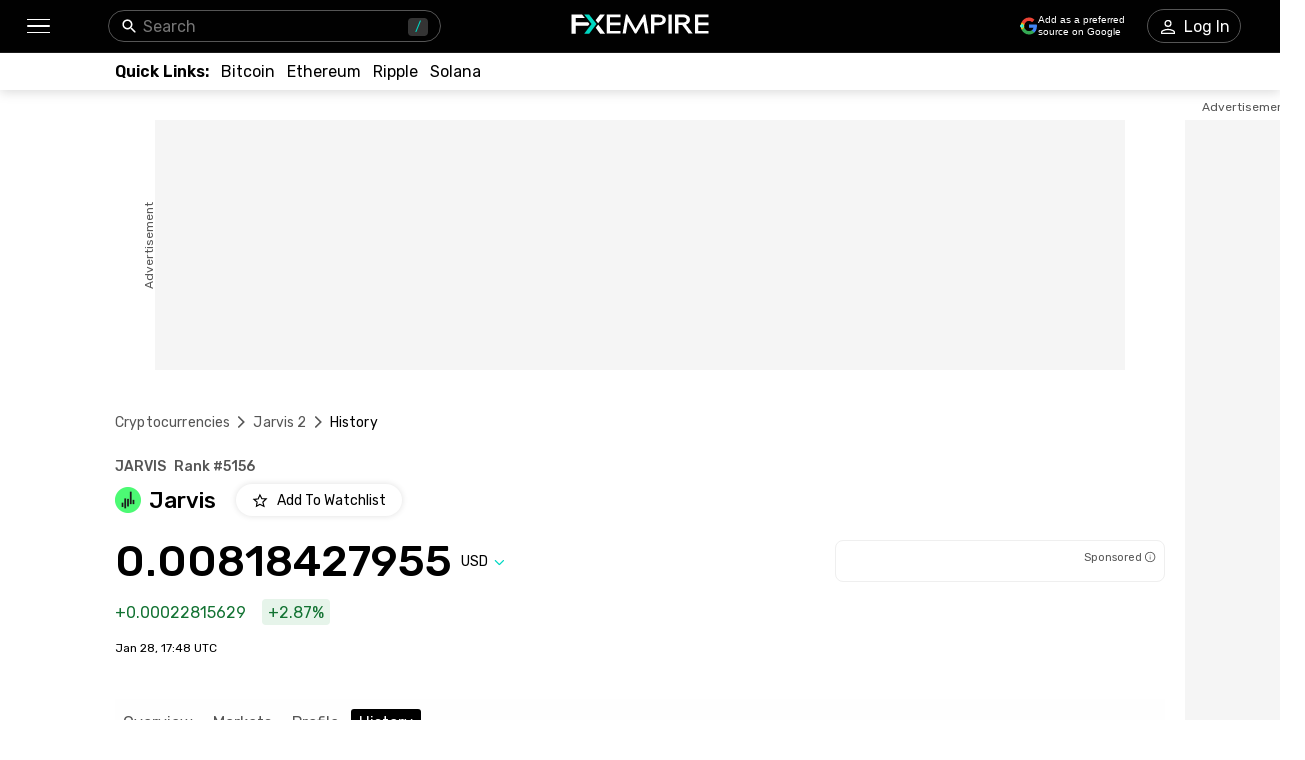

--- FILE ---
content_type: text/html; charset=utf-8
request_url: https://www.fxempire.com/crypto/jarvis-2/history
body_size: 62617
content:
<!DOCTYPE html><html lang="en"><head><meta charSet="utf-8"/><meta name="viewport" content="width=device-width"/><title>Jarvis Price History - JARVIS Historical Data &amp; Trends | FXEmpire</title><meta name="description" content="Discover Jarvis (JARVIS) price history. View historical data sorted by date range with open and close prices, trading volume and market cap"/><link rel="canonical" href="https://www.fxempire.com/crypto/jarvis-2/history"/><link rel="alternate" href="https://www.fxempire.com/crypto/jarvis-2/history" hrefLang="en"/><link rel="alternate" href="https://www.fxempire.com/crypto/jarvis-2/history" hrefLang="x-default"/><link rel="alternate" href="https://www.fxempire.it/crypto/jarvis-2/history" hrefLang="it"/><link rel="alternate" href="https://www.fxempire.es/crypto/jarvis-2/history" hrefLang="es"/><link rel="alternate" href="https://pt.fxempire.com/crypto/jarvis-2/history" hrefLang="pt"/><link rel="alternate" href="https://www.fxempire.de/crypto/jarvis-2/history" hrefLang="de"/><link rel="alternate" href="https://ar.fxempire.com/crypto/jarvis-2/history" hrefLang="ar"/><link rel="alternate" href="https://www.fxempire.fr/crypto/jarvis-2/history" hrefLang="fr"/><script type="application/ld+json">[{"@context":"https://schema.org","@type":"Organization","name":"FXEmpire","url":"https://www.fxempire.com","sameAs":["https://www.youtube.com/user/fxempirecom","https://www.facebook.com/fxempire","https://twitter.com/FXEmpirecom","https://www.linkedin.com/company/fxempire-com"],"address":{"@type":"PostalAddress","addressLocality":"Ramat Gan, Tel Aviv District","postalCode":"5252007","streetAddress":"Moshe Aviv Tower, 7 Jabotinsky Road, Ramat Gan, Israel"},"email":"info@fxempire.com","ethicsPolicy":"https://www.fxempire.com/privacy-policy","foundingDate":"2011","legalName":"Empire Media Network LTD.","logo":{"@type":"ImageObject","url":"https://images.fxempire.com/logos/fxempire-logo-amp.png","width":"178px","height":"26px"},"brand":{"@type":"Thing","name":"FXEmpire.com"}},{"@context":"http://schema.org","@type":"BreadcrumbList","description":"List of breadcrumbs","itemListElement":[{"@type":"ListItem","position":1,"item":{"name":"FXEmpire","@id":"https://www.fxempire.com"}},{"@type":"ListItem","position":2,"item":{"name":"Cryptocurrency Prices","@id":"https://www.fxempire.com/crypto"}},{"@type":"ListItem","position":3,"item":{"name":"Jarvis","@id":"https://www.fxempire.com/crypto/jarvis-2"}},{"@type":"ListItem","position":4,"item":{"name":"Jarvis History","@id":"https://www.fxempire.com/crypto/jarvis-2/history"}}]}]</script><meta name="next-head-count" content="14"/><link rel="preconnect" href="https://responsive.fxempire.com"/><link href="/fxstatic/fx-css-assets/fonts/main-latin.css" rel="stylesheet" crossorigin="anonymous"/><script>
  window.dataLayer = window.dataLayer || [];
  window.preDataLayer = window.preDataLayer || [];
  window.preDataLayer = window.preDataLayer.concat(window.dataLayer);
  window.dataLayer = new Proxy([], { set(obj, prop, value) {
      return Reflect.set(obj, prop, (prop != 'push') ? value : function (ev, prepushed_event) {
        if (ev && (typeof ev.event == 'string') && ev.event.match(/gtm.(init|init_consent|load|js|dom)/)) value.call(this, ev)
        else if (ev && ev.event_name) value.call(this, ev)
        else if (window.gtmx && window.gtmx.preprocess_event) return value.call(this, window.gtmx.preprocess_event(ev, prepushed_event))
        else return window.preDataLayer.push(ev);
      });
    }});
  window.dataLayer.push = window.dataLayer.push;
  (function(w,d,s,l,i){w[l]=w[l]||[];w[l].push({'gtm.start':
      new Date().getTime(),event:'gtm.js'});var f=d.getElementsByTagName(s)[0],
    j=d.createElement(s),dl=l!='dataLayer'?'&l='+l:'';
      j.async=true;j.src= "https://www.googletagmanager.com/gtm.js?id="+i+dl;f.parentNode.insertBefore(j,f);
  })(window,document,'script','dataLayer','GTM-K75N4RC'); 


  function gtag(){dataLayer.push(arguments);}
  gtag('consent', 'default', {
    'ad_storage': 'granted',
    'analytics_storage': 'granted'
  });
  gtag('consent', 'default', {
    'ad_storage': 'denied',
    'analytics_storage': 'denied',
    'region': ["AT", "BE", "BG", "HR", "CY", "CZ", "DK", "EE", "FI", "FR", "DE", "GR", "HU", "IE", "IT", "LV", "LT", "LU", "MT", "NL", "PL", "PT", "RO", "SK", "SI", "ES", "SE", "GB"]
  });
  </script><style>
                :root {
                  --background-color: #ffffff;
                  --text-color: #000000;
                }
                html, body {
                  background-color: var(--background-color);
                  color: var(--text-color);
                }
              </style><link rel="preload" href="/crypto/_next/static/css/9c47dc72777940ec.css" as="style"/><link rel="stylesheet" href="/crypto/_next/static/css/9c47dc72777940ec.css"/><noscript data-n-css=""></noscript><script defer="" nomodule="" src="/crypto/_next/static/chunks/polyfills-c67a75d1b6f99dc8.js"></script><script defer="" src="/crypto/_next/static/chunks/8006.f17ad7b104324763.js"></script><script defer="" src="/crypto/_next/static/chunks/3916.2c297f8597f41b74.js"></script><script defer="" src="/crypto/_next/static/chunks/5598.fb69ab3540ab03b4.js"></script><script defer="" src="/crypto/_next/static/chunks/DesktopMenu.edef01925cea7381.js"></script><script defer="" src="/crypto/_next/static/chunks/6771.5b1df1aacbebcada.js"></script><script defer="" src="/crypto/_next/static/chunks/3053.32433f4427c24b03.js"></script><script defer="" src="/crypto/_next/static/chunks/5966-798847037e59a51c.js"></script><script defer="" src="/crypto/_next/static/chunks/4589.a209b6b39cc2680a.js"></script><script src="/crypto/_next/static/chunks/webpack-e3158e9e42454ea8.js" defer=""></script><script src="/crypto/_next/static/chunks/framework-186d6eb51a6fb9dc.js" defer=""></script><script src="/crypto/_next/static/chunks/main-00801ac32884f11f.js" defer=""></script><script src="/crypto/_next/static/chunks/pages/_app-241dd3d3b74f4c2a.js" defer=""></script><script src="/crypto/_next/static/chunks/6976-deae91c3cdd12bd3.js" defer=""></script><script src="/crypto/_next/static/chunks/8896-7d364eea96addb01.js" defer=""></script><script src="/crypto/_next/static/chunks/4630-d1b1f6dc9fe26f6b.js" defer=""></script><script src="/crypto/_next/static/chunks/3569-a5e609a5642c52e6.js" defer=""></script><script src="/crypto/_next/static/chunks/3168-e4022ba0067e2346.js" defer=""></script><script src="/crypto/_next/static/chunks/9816-3775bbd23d38eaf1.js" defer=""></script><script src="/crypto/_next/static/chunks/4247-542cbebee5b64a18.js" defer=""></script><script src="/crypto/_next/static/chunks/4943-1a992ddff5480e5c.js" defer=""></script><script src="/crypto/_next/static/chunks/pages/%5Bslug%5D/%5Btab%5D-d19a4963eed565e3.js" defer=""></script><script src="/crypto/_next/static/9y0zRvLvQKrQfocJeY9AE/_buildManifest.js" defer=""></script><script src="/crypto/_next/static/9y0zRvLvQKrQfocJeY9AE/_ssgManifest.js" defer=""></script><style data-styled="" data-styled-version="5.3.11">.fMYOzm{-webkit-tap-highlight-color:transparent;display:-webkit-box;display:-webkit-flex;display:-ms-flexbox;display:flex;-webkit-align-items:center;-webkit-box-align:center;-ms-flex-align:center;align-items:center;}/*!sc*/
.fMYOzm::-webkit-scrollbar{width:7px;}/*!sc*/
.fMYOzm::-webkit-scrollbar-thumb{background:#9e9e9e;border-radius:10px;}/*!sc*/
.eMZhas{-webkit-tap-highlight-color:transparent;position:relative;z-index:42;}/*!sc*/
.eMZhas::-webkit-scrollbar{width:7px;}/*!sc*/
.eMZhas::-webkit-scrollbar-thumb{background:#9e9e9e;border-radius:10px;}/*!sc*/
.fgWqmj{-webkit-tap-highlight-color:transparent;display:-webkit-box;display:-webkit-flex;display:-ms-flexbox;display:flex;-webkit-align-items:center;-webkit-box-align:center;-ms-flex-align:center;align-items:center;z-index:1;}/*!sc*/
.fgWqmj::-webkit-scrollbar{width:7px;}/*!sc*/
.fgWqmj::-webkit-scrollbar-thumb{background:#9e9e9e;border-radius:10px;}/*!sc*/
.jebAVT{-webkit-tap-highlight-color:transparent;gap:20px;-webkit-align-items:center;-webkit-box-align:center;-ms-flex-align:center;align-items:center;display:-webkit-inline-box;display:-webkit-inline-flex;display:-ms-inline-flexbox;display:inline-flex;}/*!sc*/
.jebAVT::-webkit-scrollbar{width:7px;}/*!sc*/
.jebAVT::-webkit-scrollbar-thumb{background:#9e9e9e;border-radius:10px;}/*!sc*/
.lbkJkO{-webkit-tap-highlight-color:transparent;}/*!sc*/
.lbkJkO::-webkit-scrollbar{width:7px;}/*!sc*/
.lbkJkO::-webkit-scrollbar-thumb{background:#9e9e9e;border-radius:10px;}/*!sc*/
.iuZTVN{-webkit-tap-highlight-color:transparent;margin-right:8px;width:16px;}/*!sc*/
.iuZTVN::-webkit-scrollbar{width:7px;}/*!sc*/
.iuZTVN::-webkit-scrollbar-thumb{background:#9e9e9e;border-radius:10px;}/*!sc*/
@media screen and (min-width:48rem){.iuZTVN{margin-right:0;width:94px;}}/*!sc*/
.SpKRW{-webkit-tap-highlight-color:transparent;position:relative;}/*!sc*/
.SpKRW::-webkit-scrollbar{width:7px;}/*!sc*/
.SpKRW::-webkit-scrollbar-thumb{background:#9e9e9e;border-radius:10px;}/*!sc*/
.jFBBUM{-webkit-tap-highlight-color:transparent;width:100%;display:-webkit-box;display:-webkit-flex;display:-ms-flexbox;display:flex;-webkit-box-pack:center;-webkit-justify-content:center;-ms-flex-pack:center;justify-content:center;-webkit-align-items:center;-webkit-box-align:center;-ms-flex-align:center;align-items:center;padding-top:30px;}/*!sc*/
.jFBBUM::-webkit-scrollbar{width:7px;}/*!sc*/
.jFBBUM::-webkit-scrollbar-thumb{background:#9e9e9e;border-radius:10px;}/*!sc*/
.gPQgSd{-webkit-tap-highlight-color:transparent;width:970px;height:250px;position:relative;background-color:#f5f5f5;}/*!sc*/
.gPQgSd::-webkit-scrollbar{width:7px;}/*!sc*/
.gPQgSd::-webkit-scrollbar-thumb{background:#9e9e9e;border-radius:10px;}/*!sc*/
.gKIVrT{-webkit-tap-highlight-color:transparent;position:absolute;top:0;bottom:0;left:-50px;display:-webkit-box;display:-webkit-flex;display:-ms-flexbox;display:flex;-webkit-align-items:center;-webkit-box-align:center;-ms-flex-align:center;align-items:center;}/*!sc*/
.gKIVrT::-webkit-scrollbar{width:7px;}/*!sc*/
.gKIVrT::-webkit-scrollbar-thumb{background:#9e9e9e;border-radius:10px;}/*!sc*/
.hLOgdd{-webkit-tap-highlight-color:transparent;overflow:hidden;border-radius:0;}/*!sc*/
.hLOgdd::-webkit-scrollbar{width:7px;}/*!sc*/
.hLOgdd::-webkit-scrollbar-thumb{background:#9e9e9e;border-radius:10px;}/*!sc*/
.dGrOXy{-webkit-tap-highlight-color:transparent;width:120px;height:600px;right:-140px;top:30px;position:absolute;background-color:#f5f5f5;}/*!sc*/
.dGrOXy::-webkit-scrollbar{width:7px;}/*!sc*/
.dGrOXy::-webkit-scrollbar-thumb{background:#9e9e9e;border-radius:10px;}/*!sc*/
.ifwpUr{-webkit-tap-highlight-color:transparent;position:absolute;top:-20px;right:0;left:0;display:-webkit-box;display:-webkit-flex;display:-ms-flexbox;display:flex;-webkit-align-items:center;-webkit-box-align:center;-ms-flex-align:center;align-items:center;}/*!sc*/
.ifwpUr::-webkit-scrollbar{width:7px;}/*!sc*/
.ifwpUr::-webkit-scrollbar-thumb{background:#9e9e9e;border-radius:10px;}/*!sc*/
.icXauQ{-webkit-tap-highlight-color:transparent;padding-top:40px;}/*!sc*/
.icXauQ::-webkit-scrollbar{width:7px;}/*!sc*/
.icXauQ::-webkit-scrollbar-thumb{background:#9e9e9e;border-radius:10px;}/*!sc*/
.LkTrw{-webkit-tap-highlight-color:transparent;padding-top:24px;padding-bottom:0;}/*!sc*/
.LkTrw::-webkit-scrollbar{width:7px;}/*!sc*/
.LkTrw::-webkit-scrollbar-thumb{background:#9e9e9e;border-radius:10px;}/*!sc*/
.dZIsHW{-webkit-tap-highlight-color:transparent;display:-webkit-box;display:-webkit-flex;display:-ms-flexbox;display:flex;-webkit-flex-direction:column;-ms-flex-direction:column;flex-direction:column;}/*!sc*/
.dZIsHW::-webkit-scrollbar{width:7px;}/*!sc*/
.dZIsHW::-webkit-scrollbar-thumb{background:#9e9e9e;border-radius:10px;}/*!sc*/
.flrrew{-webkit-tap-highlight-color:transparent;display:-webkit-box;display:-webkit-flex;display:-ms-flexbox;display:flex;-webkit-box-pack:justify;-webkit-justify-content:space-between;-ms-flex-pack:justify;justify-content:space-between;-webkit-align-items:baseline;-webkit-box-align:baseline;-ms-flex-align:baseline;align-items:baseline;font-family:Rubik;}/*!sc*/
.flrrew::-webkit-scrollbar{width:7px;}/*!sc*/
.flrrew::-webkit-scrollbar-thumb{background:#9e9e9e;border-radius:10px;}/*!sc*/
.geyZwP{-webkit-tap-highlight-color:transparent;display:-webkit-box;display:-webkit-flex;display:-ms-flexbox;display:flex;font-size:14px;font-weight:500;}/*!sc*/
.geyZwP::-webkit-scrollbar{width:7px;}/*!sc*/
.geyZwP::-webkit-scrollbar-thumb{background:#9e9e9e;border-radius:10px;}/*!sc*/
.kKGsUq{-webkit-tap-highlight-color:transparent;display:-webkit-box;display:-webkit-flex;display:-ms-flexbox;display:flex;-webkit-align-items:center;-webkit-box-align:center;-ms-flex-align:center;align-items:center;margin-top:9px;}/*!sc*/
.kKGsUq::-webkit-scrollbar{width:7px;}/*!sc*/
.kKGsUq::-webkit-scrollbar-thumb{background:#9e9e9e;border-radius:10px;}/*!sc*/
.fyVYAh{-webkit-tap-highlight-color:transparent;font-size:22px;font-weight:500;margin-right:4px;margin-left:8px;}/*!sc*/
.fyVYAh::-webkit-scrollbar{width:7px;}/*!sc*/
.fyVYAh::-webkit-scrollbar-thumb{background:#9e9e9e;border-radius:10px;}/*!sc*/
.eymiOg{-webkit-tap-highlight-color:transparent;margin-left:16px;}/*!sc*/
.eymiOg::-webkit-scrollbar{width:7px;}/*!sc*/
.eymiOg::-webkit-scrollbar-thumb{background:#9e9e9e;border-radius:10px;}/*!sc*/
.ejzriM{-webkit-tap-highlight-color:transparent;display:-webkit-box;display:-webkit-flex;display:-ms-flexbox;display:flex;-webkit-align-items:center;-webkit-box-align:center;-ms-flex-align:center;align-items:center;margin-top:23px;font-family:Rubik;-webkit-box-pack:justify;-webkit-justify-content:space-between;-ms-flex-pack:justify;justify-content:space-between;}/*!sc*/
.ejzriM::-webkit-scrollbar{width:7px;}/*!sc*/
.ejzriM::-webkit-scrollbar-thumb{background:#9e9e9e;border-radius:10px;}/*!sc*/
.cZBRft{-webkit-tap-highlight-color:transparent;font-size:38px;line-height:32px;font-weight:500;font-family:Rubik;}/*!sc*/
.cZBRft::-webkit-scrollbar{width:7px;}/*!sc*/
.cZBRft::-webkit-scrollbar-thumb{background:#9e9e9e;border-radius:10px;}/*!sc*/
@media screen and (min-width:48rem){.cZBRft{font-size:44px;line-height:44px;}}/*!sc*/
.dvGkDO{-webkit-tap-highlight-color:transparent;display:-webkit-box;display:-webkit-flex;display:-ms-flexbox;display:flex;-webkit-align-items:center;-webkit-box-align:center;-ms-flex-align:center;align-items:center;position:relative;}/*!sc*/
.dvGkDO::-webkit-scrollbar{width:7px;}/*!sc*/
.dvGkDO::-webkit-scrollbar-thumb{background:#9e9e9e;border-radius:10px;}/*!sc*/
.dfKAmD{-webkit-tap-highlight-color:transparent;-webkit-transition:-webkit-transform 200ms;-webkit-transition:transform 200ms;transition:transform 200ms;-webkit-transform:rotate(0deg);-ms-transform:rotate(0deg);transform:rotate(0deg);}/*!sc*/
.dfKAmD::-webkit-scrollbar{width:7px;}/*!sc*/
.dfKAmD::-webkit-scrollbar-thumb{background:#9e9e9e;border-radius:10px;}/*!sc*/
.kfuHcK{-webkit-tap-highlight-color:transparent;gap:8px;width:100%;display:-webkit-box;display:-webkit-flex;display:-ms-flexbox;display:flex;height:40px;}/*!sc*/
.kfuHcK::-webkit-scrollbar{width:7px;}/*!sc*/
.kfuHcK::-webkit-scrollbar-thumb{background:#9e9e9e;border-radius:10px;}/*!sc*/
@media screen and (min-width:48rem){.kfuHcK{width:330px;}}/*!sc*/
.eWuXiX{-webkit-tap-highlight-color:transparent;width:100%;height:40px;}/*!sc*/
.eWuXiX::-webkit-scrollbar{width:7px;}/*!sc*/
.eWuXiX::-webkit-scrollbar-thumb{background:#9e9e9e;border-radius:10px;}/*!sc*/
.bzfzoq{-webkit-tap-highlight-color:transparent;margin-top:16px;font-family:Rubik;display:-webkit-box;display:-webkit-flex;display:-ms-flexbox;display:flex;-webkit-align-items:center;-webkit-box-align:center;-ms-flex-align:center;align-items:center;}/*!sc*/
.bzfzoq::-webkit-scrollbar{width:7px;}/*!sc*/
.bzfzoq::-webkit-scrollbar-thumb{background:#9e9e9e;border-radius:10px;}/*!sc*/
.ebOglf{-webkit-tap-highlight-color:transparent;border-radius:4px;display:-webkit-box;display:-webkit-flex;display:-ms-flexbox;display:flex;-webkit-align-items:center;-webkit-box-align:center;-ms-flex-align:center;align-items:center;color:#137333;background-color:#E6F4EA;height:26px;padding-left:6px;padding-right:6px;width:-webkit-max-content;width:-moz-max-content;width:max-content;font-family:Rubik;font-size:16px;}/*!sc*/
.ebOglf::-webkit-scrollbar{width:7px;}/*!sc*/
.ebOglf::-webkit-scrollbar-thumb{background:#9e9e9e;border-radius:10px;}/*!sc*/
.kcmIIu{-webkit-tap-highlight-color:transparent;font-size:12px;margin-top:16px;margin-bottom:44px;font-family:Rubik;}/*!sc*/
.kcmIIu::-webkit-scrollbar{width:7px;}/*!sc*/
.kcmIIu::-webkit-scrollbar-thumb{background:#9e9e9e;border-radius:10px;}/*!sc*/
.ffTvPq{-webkit-tap-highlight-color:transparent;-webkit-transition:-webkit-transform 0.2s;-webkit-transition:transform 0.2s;transition:transform 0.2s;background:#fefefe;padding-top:11px;padding-bottom:11px;z-index:14;position:initial;width:100%;left:16px;padding-left:16px;padding-right:16px;margin-left:-16px;}/*!sc*/
.ffTvPq::-webkit-scrollbar{width:7px;}/*!sc*/
.ffTvPq::-webkit-scrollbar-thumb{background:#9e9e9e;border-radius:10px;}/*!sc*/
.ffTvPq::-webkit-scrollbar{display:none;}/*!sc*/
@media screen and (min-width:48rem){.ffTvPq{padding-top:10px;padding-left:0;padding-right:0;margin-left:0;}}/*!sc*/
.hrqwYd{-webkit-tap-highlight-color:transparent;display:-webkit-box;display:-webkit-flex;display:-ms-flexbox;display:flex;margin-top:32px;height:32px;}/*!sc*/
.hrqwYd::-webkit-scrollbar{width:7px;}/*!sc*/
.hrqwYd::-webkit-scrollbar-thumb{background:#9e9e9e;border-radius:10px;}/*!sc*/
.dYtwkf{-webkit-tap-highlight-color:transparent;gap:32px;margin-top:20px;display:-webkit-box;display:-webkit-flex;display:-ms-flexbox;display:flex;-webkit-align-items:center;-webkit-box-align:center;-ms-flex-align:center;align-items:center;}/*!sc*/
.dYtwkf::-webkit-scrollbar{width:7px;}/*!sc*/
.dYtwkf::-webkit-scrollbar-thumb{background:#9e9e9e;border-radius:10px;}/*!sc*/
.dveFde{-webkit-tap-highlight-color:transparent;display:-webkit-box;display:-webkit-flex;display:-ms-flexbox;display:flex;-webkit-align-items:baseline;-webkit-box-align:baseline;-ms-flex-align:baseline;align-items:baseline;}/*!sc*/
.dveFde::-webkit-scrollbar{width:7px;}/*!sc*/
.dveFde::-webkit-scrollbar-thumb{background:#9e9e9e;border-radius:10px;}/*!sc*/
.YoWrn{-webkit-tap-highlight-color:transparent;display:contents;}/*!sc*/
.YoWrn::-webkit-scrollbar{width:7px;}/*!sc*/
.YoWrn::-webkit-scrollbar-thumb{background:#9e9e9e;border-radius:10px;}/*!sc*/
.kBInAE{-webkit-tap-highlight-color:transparent;width:calc(100% + 32px);margin-left:-16px;padding-bottom:1px;margin-top:21px;box-shadow:none;border:1px solid #EFEFEF;border-radius:0;margin-bottom:43px;}/*!sc*/
.kBInAE::-webkit-scrollbar{width:7px;}/*!sc*/
.kBInAE::-webkit-scrollbar-thumb{background:#9e9e9e;border-radius:10px;}/*!sc*/
.kBInAE::-webkit-scrollbar{display:none;}/*!sc*/
@media screen and (min-width:48rem){.kBInAE{width:100%;margin-left:0;padding-bottom:0;margin-top:20px;box-shadow:0px 0px 6px rgba(0,0,0,0.13);border:none;border-radius:5px;margin-bottom:52px;}}/*!sc*/
.kHuaWg{-webkit-tap-highlight-color:transparent;height:624px;}/*!sc*/
.kHuaWg::-webkit-scrollbar{width:7px;}/*!sc*/
.kHuaWg::-webkit-scrollbar-thumb{background:#9e9e9e;border-radius:10px;}/*!sc*/
.fdQcyz{-webkit-tap-highlight-color:transparent;display:-webkit-box;display:-webkit-flex;display:-ms-flexbox;display:flex;-webkit-align-items:center;-webkit-box-align:center;-ms-flex-align:center;align-items:center;-webkit-box-pack:center;-webkit-justify-content:center;-ms-flex-pack:center;justify-content:center;width:100%;height:100%;}/*!sc*/
.fdQcyz::-webkit-scrollbar{width:7px;}/*!sc*/
.fdQcyz::-webkit-scrollbar-thumb{background:#9e9e9e;border-radius:10px;}/*!sc*/
.bIVDCz{-webkit-tap-highlight-color:transparent;display:-webkit-box;display:-webkit-flex;display:-ms-flexbox;display:flex;-webkit-align-items:center;-webkit-box-align:center;-ms-flex-align:center;align-items:center;-webkit-box-pack:center;-webkit-justify-content:center;-ms-flex-pack:center;justify-content:center;width:48px;height:48px;border-radius:100%;background:#f5f5f5;box-shadow:0px 0px 6px rgba(0,0,0,0.16);}/*!sc*/
.bIVDCz::-webkit-scrollbar{width:7px;}/*!sc*/
.bIVDCz::-webkit-scrollbar-thumb{background:#9e9e9e;border-radius:10px;}/*!sc*/
.iqNbAm{-webkit-tap-highlight-color:transparent;height:398px;}/*!sc*/
.iqNbAm::-webkit-scrollbar{width:7px;}/*!sc*/
.iqNbAm::-webkit-scrollbar-thumb{background:#9e9e9e;border-radius:10px;}/*!sc*/
.gvpZUM{-webkit-tap-highlight-color:transparent;height:398px;background-color:#EFEFEF;box-shadow:none;}/*!sc*/
.gvpZUM::-webkit-scrollbar{width:7px;}/*!sc*/
.gvpZUM::-webkit-scrollbar-thumb{background:#9e9e9e;border-radius:10px;}/*!sc*/
.kmbyrq{-webkit-tap-highlight-color:transparent;max-width:1050px;margin:0 auto;padding-left:16px;}/*!sc*/
.kmbyrq::-webkit-scrollbar{width:7px;}/*!sc*/
.kmbyrq::-webkit-scrollbar-thumb{background:#9e9e9e;border-radius:10px;}/*!sc*/
@media screen and (min-width:48rem){.kmbyrq{padding-left:0;}}/*!sc*/
.fjvKXx{-webkit-tap-highlight-color:transparent;padding-bottom:33px;display:-webkit-box;display:-webkit-flex;display:-ms-flexbox;display:flex;-webkit-box-pack:center;-webkit-justify-content:center;-ms-flex-pack:center;justify-content:center;-webkit-align-items:center;-webkit-box-align:center;-ms-flex-align:center;align-items:center;}/*!sc*/
.fjvKXx::-webkit-scrollbar{width:7px;}/*!sc*/
.fjvKXx::-webkit-scrollbar-thumb{background:#9e9e9e;border-radius:10px;}/*!sc*/
@media screen and (min-width:48rem){.fjvKXx{padding-bottom:28px;-webkit-box-pack:justify;-webkit-justify-content:space-between;-ms-flex-pack:justify;justify-content:space-between;}}/*!sc*/
.jzWTV{-webkit-tap-highlight-color:transparent;display:-webkit-box;display:-webkit-flex;display:-ms-flexbox;display:flex;-webkit-align-items:center;-webkit-box-align:center;-ms-flex-align:center;align-items:center;-webkit-box-pack:justify;-webkit-justify-content:space-between;-ms-flex-pack:justify;justify-content:space-between;padding-left:6px;padding-right:6px;}/*!sc*/
.jzWTV::-webkit-scrollbar{width:7px;}/*!sc*/
.jzWTV::-webkit-scrollbar-thumb{background:#9e9e9e;border-radius:10px;}/*!sc*/
.iSKcZp{-webkit-tap-highlight-color:transparent;border-bottom:1px solid #fefefe;}/*!sc*/
.iSKcZp::-webkit-scrollbar{width:7px;}/*!sc*/
.iSKcZp::-webkit-scrollbar-thumb{background:#9e9e9e;border-radius:10px;}/*!sc*/
.fLKSGV{-webkit-tap-highlight-color:transparent;gap:16px;display:grid;grid-template-columns:repeat(4,1fr);-webkit-align-items:center;-webkit-box-align:center;-ms-flex-align:center;align-items:center;-webkit-box-pack:center;-webkit-justify-content:center;-ms-flex-pack:center;justify-content:center;padding-top:28px;-webkit-flex-wrap:wrap;-ms-flex-wrap:wrap;flex-wrap:wrap;-webkit-flex-direction:row;-ms-flex-direction:row;flex-direction:row;max-width:none;}/*!sc*/
.fLKSGV::-webkit-scrollbar{width:7px;}/*!sc*/
.fLKSGV::-webkit-scrollbar-thumb{background:#9e9e9e;border-radius:10px;}/*!sc*/
@media screen and (min-width:48rem){.fLKSGV{display:-webkit-box;display:-webkit-flex;display:-ms-flexbox;display:flex;grid-template-columns:none;-webkit-box-pack:start;-webkit-justify-content:flex-start;-ms-flex-pack:start;justify-content:flex-start;padding-top:35px;-webkit-flex-wrap:nowrap;-ms-flex-wrap:nowrap;flex-wrap:nowrap;-webkit-flex-direction:row;-ms-flex-direction:row;flex-direction:row;max-width:none;}}/*!sc*/
.dtqIgA{-webkit-tap-highlight-color:transparent;display:-webkit-box;display:-webkit-flex;display:-ms-flexbox;display:flex;position:relative;-webkit-flex-direction:column;-ms-flex-direction:column;flex-direction:column;-webkit-box-pack:center;-webkit-justify-content:center;-ms-flex-pack:center;justify-content:center;-webkit-align-items:center;-webkit-box-align:center;-ms-flex-align:center;align-items:center;margin-top:12px;}/*!sc*/
.dtqIgA::-webkit-scrollbar{width:7px;}/*!sc*/
.dtqIgA::-webkit-scrollbar-thumb{background:#9e9e9e;border-radius:10px;}/*!sc*/
@media screen and (min-width:48rem){.dtqIgA{-webkit-flex-direction:row;-ms-flex-direction:row;flex-direction:row;-webkit-box-pack:start;-webkit-justify-content:start;-ms-flex-pack:start;justify-content:start;-webkit-align-items:flex-end;-webkit-box-align:flex-end;-ms-flex-align:flex-end;align-items:flex-end;}}/*!sc*/
.ksQZt{-webkit-tap-highlight-color:transparent;display:-webkit-box;display:-webkit-flex;display:-ms-flexbox;display:flex;-webkit-flex-direction:column;-ms-flex-direction:column;flex-direction:column;-webkit-align-items:center;-webkit-box-align:center;-ms-flex-align:center;align-items:center;margin-right:0;}/*!sc*/
.ksQZt::-webkit-scrollbar{width:7px;}/*!sc*/
.ksQZt::-webkit-scrollbar-thumb{background:#9e9e9e;border-radius:10px;}/*!sc*/
@media screen and (min-width:48rem){.ksQZt{-webkit-align-items:start;-webkit-box-align:start;-ms-flex-align:start;align-items:start;margin-right:100px;}}/*!sc*/
.gjoXNk{-webkit-tap-highlight-color:transparent;gap:16px;display:-webkit-box;display:-webkit-flex;display:-ms-flexbox;display:flex;-webkit-align-items:flex-end;-webkit-box-align:flex-end;-ms-flex-align:flex-end;align-items:flex-end;}/*!sc*/
.gjoXNk::-webkit-scrollbar{width:7px;}/*!sc*/
.gjoXNk::-webkit-scrollbar-thumb{background:#9e9e9e;border-radius:10px;}/*!sc*/
.eUoKJd{-webkit-tap-highlight-color:transparent;padding-top:0;-webkit-align-items:center;-webkit-box-align:center;-ms-flex-align:center;align-items:center;display:-webkit-box;display:-webkit-flex;display:-ms-flexbox;display:flex;-webkit-flex-direction:column;-ms-flex-direction:column;flex-direction:column;}/*!sc*/
.eUoKJd::-webkit-scrollbar{width:7px;}/*!sc*/
.eUoKJd::-webkit-scrollbar-thumb{background:#9e9e9e;border-radius:10px;}/*!sc*/
@media screen and (min-width:48rem){.eUoKJd{padding-top:24px;}}/*!sc*/
.fWGbry{-webkit-tap-highlight-color:transparent;gap:16;display:-webkit-box;display:-webkit-flex;display:-ms-flexbox;display:flex;}/*!sc*/
.fWGbry::-webkit-scrollbar{width:7px;}/*!sc*/
.fWGbry::-webkit-scrollbar-thumb{background:#9e9e9e;border-radius:10px;}/*!sc*/
.ktJqro{-webkit-tap-highlight-color:transparent;border:1px solid #565656;padding:7px;border-radius:4px;}/*!sc*/
.ktJqro::-webkit-scrollbar{width:7px;}/*!sc*/
.ktJqro::-webkit-scrollbar-thumb{background:#9e9e9e;border-radius:10px;}/*!sc*/
.fDXbpW{-webkit-tap-highlight-color:transparent;display:-webkit-box;display:-webkit-flex;display:-ms-flexbox;display:flex;margin-top:28px;width:100%;-webkit-box-pack:center;-webkit-justify-content:center;-ms-flex-pack:center;justify-content:center;-webkit-flex-direction:column;-ms-flex-direction:column;flex-direction:column;-webkit-align-items:center;-webkit-box-align:center;-ms-flex-align:center;align-items:center;}/*!sc*/
.fDXbpW::-webkit-scrollbar{width:7px;}/*!sc*/
.fDXbpW::-webkit-scrollbar-thumb{background:#9e9e9e;border-radius:10px;}/*!sc*/
@media screen and (min-width:48rem){.fDXbpW{margin-top:6px;width:54%;-webkit-box-pack:justify;-webkit-justify-content:space-between;-ms-flex-pack:justify;justify-content:space-between;-webkit-flex-direction:row;-ms-flex-direction:row;flex-direction:row;-webkit-align-items:flex-start;-webkit-box-align:flex-start;-ms-flex-align:flex-start;align-items:flex-start;}}/*!sc*/
.iCrbNr{-webkit-tap-highlight-color:transparent;display:-webkit-box;display:-webkit-flex;display:-ms-flexbox;display:flex;-webkit-flex-direction:column;-ms-flex-direction:column;flex-direction:column;-webkit-align-items:center;-webkit-box-align:center;-ms-flex-align:center;align-items:center;width:100%;}/*!sc*/
.iCrbNr::-webkit-scrollbar{width:7px;}/*!sc*/
.iCrbNr::-webkit-scrollbar-thumb{background:#9e9e9e;border-radius:10px;}/*!sc*/
@media screen and (min-width:48rem){.iCrbNr{-webkit-align-items:flex-start;-webkit-box-align:flex-start;-ms-flex-align:flex-start;align-items:flex-start;width:33%;}}/*!sc*/
.ggJtvL{-webkit-tap-highlight-color:transparent;display:-webkit-box;display:-webkit-flex;display:-ms-flexbox;display:flex;-webkit-flex-direction:column;-ms-flex-direction:column;flex-direction:column;margin-top:48px;}/*!sc*/
.ggJtvL::-webkit-scrollbar{width:7px;}/*!sc*/
.ggJtvL::-webkit-scrollbar-thumb{background:#9e9e9e;border-radius:10px;}/*!sc*/
.biQuBM{-webkit-tap-highlight-color:transparent;position:fixed;width:100%;bottom:0;left:0;margin-bottom:35px;z-index:101;}/*!sc*/
.biQuBM::-webkit-scrollbar{width:7px;}/*!sc*/
.biQuBM::-webkit-scrollbar-thumb{background:#9e9e9e;border-radius:10px;}/*!sc*/
data-styled.g1[id="sc-ac5a1bdc-0"]{content:"fMYOzm,eMZhas,fgWqmj,jebAVT,lbkJkO,iuZTVN,SpKRW,jFBBUM,gPQgSd,gKIVrT,hLOgdd,dGrOXy,ifwpUr,icXauQ,LkTrw,dZIsHW,flrrew,geyZwP,kKGsUq,fyVYAh,eymiOg,ejzriM,cZBRft,dvGkDO,dfKAmD,kfuHcK,eWuXiX,bzfzoq,ebOglf,kcmIIu,ffTvPq,hrqwYd,dYtwkf,dveFde,YoWrn,kBInAE,kHuaWg,fdQcyz,bIVDCz,iqNbAm,gvpZUM,kmbyrq,fjvKXx,jzWTV,iSKcZp,fLKSGV,dtqIgA,ksQZt,gjoXNk,eUoKJd,fWGbry,ktJqro,fDXbpW,iCrbNr,ggJtvL,biQuBM,"}/*!sc*/
.crZRdH{height:0;max-height:0;overflow:hidden;-webkit-animation:jgQpwH 200ms;animation:jgQpwH 200ms;-webkit-transition:opacity 200ms;transition:opacity 200ms;opacity:0;}/*!sc*/
data-styled.g2[id="sc-efdca936-0"]{content:"crZRdH,"}/*!sc*/
.cXLBuz{font-size:30px;}/*!sc*/
.cXLBuz:hover{color:#fefefe;}/*!sc*/
.hgSUhU{font-size:22px;}/*!sc*/
.hgSUhU:hover{color:#fefefe;}/*!sc*/
.ihJVNy{color:#fefefe;}/*!sc*/
.kmNiyX{margin-right:12px;}/*!sc*/
.ktZalv{color:#565656;font-family:'Rubik',sans-serif;font-weight:400;font-size:14px;line-height:16px;}/*!sc*/
.bCJNEB{margin-bottom:16px;}/*!sc*/
@media screen and (min-width:48rem){.bCJNEB{margin-bottom:14px;}}/*!sc*/
data-styled.g3[id="sc-d3d48f38-0"]{content:"iBarQW,cXLBuz,hgSUhU,ihJVNy,kmNiyX,ktZalv,bCJNEB,"}/*!sc*/
.evXhtA{-webkit-tap-highlight-color:transparent;background-color:#ffffff;box-shadow:0px 0px 6px rgba(0,0,0,0.13);border:0;border-radius:21px;width:-webkit-max-content;width:-moz-max-content;width:max-content;height:32px;padding-left:16px;padding-right:16px;display:-webkit-box;display:-webkit-flex;display:-ms-flexbox;display:flex;-webkit-align-items:center;-webkit-box-align:center;-ms-flex-align:center;align-items:center;-webkit-box-pack:center;-webkit-justify-content:center;-ms-flex-pack:center;justify-content:center;}/*!sc*/
.iKIPuz{-webkit-tap-highlight-color:transparent;display:-webkit-box;display:-webkit-flex;display:-ms-flexbox;display:flex;-webkit-align-items:center;-webkit-box-align:center;-ms-flex-align:center;align-items:center;}/*!sc*/
.fJlbZY{-webkit-tap-highlight-color:transparent;background-color:inherit;border-radius:19px;border:1px solid #EFEFEF;color:#565656;font-size:14px;font-family:Rubik;padding:5px 10px;display:-webkit-box;display:-webkit-flex;display:-ms-flexbox;display:flex;-webkit-align-items:center;-webkit-box-align:center;-ms-flex-align:center;align-items:center;margin-right:8px;font-weight:400;height:32px;}/*!sc*/
.fJlbZY:hover{background:#EFEFEF;}/*!sc*/
.lfunOj{-webkit-tap-highlight-color:transparent;background-color:inherit;border-radius:19px;border:1px solid #01d8c3;color:#565656;font-size:16px;font-family:Rubik;padding:5px 10px;display:-webkit-box;display:-webkit-flex;display:-ms-flexbox;display:flex;-webkit-align-items:center;-webkit-box-align:center;-ms-flex-align:center;align-items:center;margin-right:8px;height:32px;}/*!sc*/
.lfunOj:hover{background:#EFEFEF;}/*!sc*/
.beJqQA{-webkit-tap-highlight-color:transparent;border:1px solid #555555;border-radius:18px;padding:7px 24px 6px 25px;margin-top:18px;}/*!sc*/
.kdTZXo{-webkit-tap-highlight-color:transparent;margin-bottom:16px;}/*!sc*/
@media screen and (min-width:48rem){.kdTZXo{margin-bottom:14px;}}/*!sc*/
data-styled.g4[id="sc-1bdad090-0"]{content:"evXhtA,iKIPuz,fJlbZY,lfunOj,beJqQA,kdTZXo,"}/*!sc*/
.kUFPol{color:#ffffff;}/*!sc*/
.hYXShu{color:#dc406f;}/*!sc*/
.eBHiFs{display:block;}/*!sc*/
.cIsNvl{text-overflow:ellipsis;font-size:14px;color:#fefefe;}/*!sc*/
.jCJgFt{font-size:12px;color:#9d9d9d;}/*!sc*/
.VNFLT{font-size:12px;color:#565656;}/*!sc*/
.bfPJjb{width:100%;text-align:center;font-size:12px;color:#565656;}/*!sc*/
.bLxeGb{font-family:Rubik;font-size:14px;font-weight:400;color:#000000;}/*!sc*/
.hnHCuD{font-weight:500;font-size:14px;color:#565656;}/*!sc*/
.eHVpGo{color:#565656;margin-left:8px;font-size:14px;}/*!sc*/
.emzpAe{margin-left:9px;font-size:14px;color:#000000;}/*!sc*/
.gaqFwB{margin-left:9px;font-size:14px;}/*!sc*/
.lcpilK{margin-right:6px;}/*!sc*/
.Gyvgp{font-size:16px;color:#137333;width:-webkit-max-content;width:-moz-max-content;width:max-content;}/*!sc*/
.fUabYY{margin-left:16px;}/*!sc*/
.hGjlPs{white-space:nowrap;}/*!sc*/
.eTJfrm{margin-left:10px;font-weight:400;font-size:14px;}/*!sc*/
.dJZcbZ{color:#565656;font-size:16px;margin-right:8px;}/*!sc*/
.dNKDNf{font-size:16px;font-weight:400;line-height:24px;}/*!sc*/
.dvySTH{color:#565656;font-size:16px;}/*!sc*/
.ivQTLU{font-size:14px;margin-left:8px;}/*!sc*/
.ftkuNF{color:#565656;font-size:16px;margin-right:4px;}/*!sc*/
.gTNrKt{color:#565656;font-size:16px;margin-right:4px;font-weight:400;line-height:24px;}/*!sc*/
.gRCBHN{font-size:12px;color:#9e9e9e;display:block;width:100px;margin:0 auto;padding-top:16px;}/*!sc*/
.cxINGI{font-weight:400;font-size:16px;}/*!sc*/
.jVVBEs{position:absolute;left:205px;top:-3px;}/*!sc*/
.jHIaJU{line-height:16px;}/*!sc*/
@media screen and (min-width:48rem){.jHIaJU{line-height:19px;}}/*!sc*/
.cjpfSJ{font-size:12px;font-weight:500;margin-bottom:10px;}/*!sc*/
.cMePPs{font-size:12px;font-weight:400;}/*!sc*/
.jcfsVT{margin-bottom:10px;margin-top:29px;font-size:12px;font-weight:500;}/*!sc*/
data-styled.g5[id="sc-f9ae4626-0"]{content:"dikZPO,kUFPol,hYXShu,eBHiFs,cIsNvl,jCJgFt,VNFLT,bfPJjb,bLxeGb,hnHCuD,eHVpGo,emzpAe,gaqFwB,lcpilK,Gyvgp,fUabYY,hGjlPs,eTJfrm,dJZcbZ,dNKDNf,dvySTH,ivQTLU,ftkuNF,gTNrKt,gRCBHN,cxINGI,jVVBEs,jHIaJU,cjpfSJ,cMePPs,jcfsVT,"}/*!sc*/
.ejRswL{white-space:nowrap;margin-right:8px;background-color:inherit;border-radius:3px;padding:5px 7px 5px 9px;border:none;color:#565656;font-size:14px;font-family:Rubik;}/*!sc*/
.ejRswL:hover{background:#EFEFEF;}/*!sc*/
@media screen and (min-width:48rem){.ejRswL{margin-right:4px;padding:4px 8px 4px 8px;font-size:16px;}}/*!sc*/
.jhppYF{white-space:nowrap;margin-right:0;background-color:#000000;border-radius:3px;padding:5px 7px 5px 9px;border:none;color:#ffffff;font-size:14px;font-family:Rubik;}/*!sc*/
.jhppYF:hover{background:#000000;}/*!sc*/
@media screen and (min-width:48rem){.jhppYF{margin-right:0;padding:4px 8px 4px 8px;font-size:16px;}}/*!sc*/
data-styled.g6[id="sc-42643149-0"]{content:"ejRswL,jhppYF,"}/*!sc*/
.jjoaNJ{position:relative;}/*!sc*/
data-styled.g7[id="sc-9ca82643-0"]{content:"jjoaNJ,"}/*!sc*/
.cVbsgB{width:20px;height:18px;background:#343434;border-radius:4px;font-size:13px;font-weight:400;color:#00d7c2;}/*!sc*/
data-styled.g17[id="sc-c3cd6e97-1"]{content:"cVbsgB,"}/*!sc*/
.sGuNU{margin-left:calc((100vw - 1050px) / 2 - 66px);width:333px;height:32px;border-radius:30px;position:relative;border:1px solid #555;display:-webkit-box;display:-webkit-flex;display:-ms-flexbox;display:flex;-webkit-align-items:center;-webkit-box-align:center;-ms-flex-align:center;align-items:center;-webkit-box-pack:justify;-webkit-justify-content:space-between;-ms-flex-pack:justify;justify-content:space-between;color:white;padding-left:13px;padding-right:12px;font-size:16px;z-index:2;}/*!sc*/
.sGuNU .hovered{background:#EFEFEF;}/*!sc*/
@media (max-width:1050px){.sGuNU{display:none;}}/*!sc*/
data-styled.g18[id="sc-c3cd6e97-2"]{content:"sGuNU,"}/*!sc*/
.kLGIUv{position:absolute;right:0;left:0;margin-left:auto;margin-right:auto;width:200px;display:-webkit-box;display:-webkit-flex;display:-ms-flexbox;display:flex;-webkit-box-pack:center;-webkit-justify-content:center;-ms-flex-pack:center;justify-content:center;}/*!sc*/
@media (max-width:48rem){.kLGIUv{height:16px;margin-right:0;width:auto;position:unset;overflow:hidden;margin-left:12px;}}/*!sc*/
data-styled.g19[id="sc-c3cd6e97-3"]{content:"kLGIUv,"}/*!sc*/
.hhiLWQ{display:-webkit-box;display:-webkit-flex;display:-ms-flexbox;display:flex;position:relative;-webkit-align-items:center;-webkit-box-align:center;-ms-flex-align:center;align-items:center;-webkit-box-pack:center;-webkit-justify-content:center;-ms-flex-pack:center;justify-content:center;width:43px;height:43px;border-radius:50%;padding-right:1px;padding-left:1px;-webkit-tap-highlight-color:rgba(0,0,0,0);-moz-tap-highlight-color:rgba(0,0,0,0);background-color:transparent;}/*!sc*/
@media (hover:hover) and (pointer:fine){.hhiLWQ:hover{background-color:rgb(52,52,52);}}/*!sc*/
data-styled.g20[id="sc-c3cd6e97-4"]{content:"hhiLWQ,"}/*!sc*/
.khMkHS{display:-webkit-box;display:-webkit-flex;display:-ms-flexbox;display:flex;-webkit-flex-direction:column;-ms-flex-direction:column;flex-direction:column;-webkit-box-pack:justify;-webkit-justify-content:space-between;-ms-flex-pack:justify;justify-content:space-between;width:21px;height:14.5px;background:transparent;border:none;cursor:pointer;}/*!sc*/
.khMkHS div{width:23px;height:1.5px;background:white;border-radius:10px;-webkit-transition:all 0.3s linear;transition:all 0.3s linear;}/*!sc*/
.khMkHS div:nth-child(2){opacity:1;margin-bottom:5px;-webkit-transform:translateX(0);-ms-transform:translateX(0);transform:translateX(0);}/*!sc*/
.khMkHS div:first-child{-webkit-transform-origin:top left;-ms-transform-origin:top left;transform-origin:top left;-webkit-transform:rotate(0);-ms-transform:rotate(0);transform:rotate(0);margin-bottom:5px;}/*!sc*/
.khMkHS div:nth-child(3){-webkit-transform:rotate(0);-ms-transform:rotate(0);transform:rotate(0);-webkit-transform-origin:bottom left;-ms-transform-origin:bottom left;transform-origin:bottom left;}/*!sc*/
@media (max-width:48rem){.khMkHS{width:21px;height:17px;}}/*!sc*/
data-styled.g21[id="sc-c3cd6e97-5"]{content:"khMkHS,"}/*!sc*/
.lioPTP{height:52px;margin-bottom:38px;position:relative;z-index:15;}/*!sc*/
@media (max-width:1050px){.lioPTP{height:52px;margin-bottom:0;}}/*!sc*/
data-styled.g23[id="sc-c3cd6e97-7"]{content:"lioPTP,"}/*!sc*/
.vRyzL{display:-webkit-box;display:-webkit-flex;display:-ms-flexbox;display:flex;}/*!sc*/
.cLQZqt{-webkit-flex-direction:column;-ms-flex-direction:column;flex-direction:column;color:#fefefe;padding-left:22px;display:-webkit-box;display:-webkit-flex;display:-ms-flexbox;display:flex;}/*!sc*/
.eaUfNy{-webkit-flex-direction:column;-ms-flex-direction:column;flex-direction:column;width:296px;display:-webkit-box;display:-webkit-flex;display:-ms-flexbox;display:flex;padding-left:17px;margin-top:64px;display:-webkit-box;display:-webkit-flex;display:-ms-flexbox;display:flex;}/*!sc*/
.cRXLGz{-webkit-flex-direction:column;-ms-flex-direction:column;flex-direction:column;width:296px;display:none;padding-left:17px;margin-top:64px;display:-webkit-box;display:-webkit-flex;display:-ms-flexbox;display:flex;}/*!sc*/
.gTyNNV{-webkit-flex-direction:column;-ms-flex-direction:column;flex-direction:column;display:-webkit-box;display:-webkit-flex;display:-ms-flexbox;display:flex;margin-top:64px;margin-left:15px;display:-webkit-box;display:-webkit-flex;display:-ms-flexbox;display:flex;}/*!sc*/
.cDZhbs{-webkit-flex-direction:column;-ms-flex-direction:column;flex-direction:column;display:none;margin-top:64px;margin-left:15px;display:-webkit-box;display:-webkit-flex;display:-ms-flexbox;display:flex;}/*!sc*/
data-styled.g25[id="sc-c3cd6e97-9"]{content:"vRyzL,cLQZqt,eaUfNy,cRXLGz,gTyNNV,cDZhbs,"}/*!sc*/
.erUvts{margin-right:6.5px;}/*!sc*/
data-styled.g26[id="sc-c3cd6e97-10"]{content:"erUvts,"}/*!sc*/
.hsVVUZ{text-underline-offset:3px;}/*!sc*/
.hsVVUZ:focus-visible{outline:#3284FF66 solid 2px !important;outline-offset:-1px;border-radius:3px;}/*!sc*/
.gHVqxW{text-underline-offset:3px;}/*!sc*/
.gHVqxW:hover{-webkit-text-decoration:underline #01d8c3;text-decoration:underline #01d8c3;}/*!sc*/
.gHVqxW:focus-visible{outline:#3284FF66 solid 2px !important;outline-offset:-1px;border-radius:3px;}/*!sc*/
data-styled.g27[id="sc-62398979-0"]{content:"hsVVUZ,gHVqxW,"}/*!sc*/
.Haruj{display:-webkit-box;display:-webkit-flex;display:-ms-flexbox;display:flex;position:fixed;-webkit-flex-direction:column;-ms-flex-direction:column;flex-direction:column;top:0;left:0;-webkit-align-items:center;-webkit-box-align:center;-ms-flex-align:center;align-items:center;-webkit-box-pack:justify;-webkit-justify-content:space-between;-ms-flex-pack:justify;justify-content:space-between;width:100vw;background-color:#010101;height:auto;font-family:'Rubik',sans-serif;z-index:15;border-bottom:1px solid #ffffff1a;}/*!sc*/
@media (max-width:48rem){.Haruj{height:auto;border-bottom:none;}}/*!sc*/
data-styled.g30[id="sc-9a068e09-0"]{content:"Haruj,"}/*!sc*/
.iLERgJ{display:-webkit-box;display:-webkit-flex;display:-ms-flexbox;display:flex;-webkit-align-items:center;-webkit-box-align:center;-ms-flex-align:center;align-items:center;-webkit-box-pack:justify;-webkit-justify-content:space-between;-ms-flex-pack:justify;justify-content:space-between;width:100%;background-color:#010101;height:52px;padding-left:16px;padding-right:39px;}/*!sc*/
@media (max-width:48rem){.iLERgJ{padding-left:12px;padding-right:12px;height:52px;}}/*!sc*/
data-styled.g31[id="sc-9a068e09-1"]{content:"iLERgJ,"}/*!sc*/
.fvFPzS{background:#000000;color:#ffffff;font-family:'Rubik',sans-serif;width:100vw;font-size:12px;line-height:15px;padding:30px 0 40px 0;}/*!sc*/
@media (max-width:48rem){.fvFPzS{padding:32px 16px 17px 16px;}}/*!sc*/
data-styled.g32[id="sc-b762f21d-0"]{content:"fvFPzS,"}/*!sc*/
.ctkDcA{margin-left:auto;margin-right:auto;max-width:1050px;}/*!sc*/
data-styled.g33[id="sc-b762f21d-1"]{content:"ctkDcA,"}/*!sc*/
.kCQVGI{color:#fefefe;font-size:16px;font-weight:400;-webkit-text-decoration:none;text-decoration:none;}/*!sc*/
.kCQVGI:hover{font-weight:600;-webkit-text-decoration:underline;text-decoration:underline;-webkit-text-decoration-color:#04DBC6;text-decoration-color:#04DBC6;-webkit-transition:0.3s ease-in-out;transition:0.3s ease-in-out;}/*!sc*/
@media (max-width:48rem){.kCQVGI{font-size:14px;}}/*!sc*/
data-styled.g34[id="sc-b762f21d-2"]{content:"kCQVGI,"}/*!sc*/
.iYAiq:hover{font-weight:600;-webkit-text-decoration:underline;text-decoration:underline;-webkit-text-decoration-color:#04DBC6;text-decoration-color:#04DBC6;-webkit-transition:0.3s ease-in-out;transition:0.3s ease-in-out;}/*!sc*/
data-styled.g35[id="sc-b762f21d-3"]{content:"iYAiq,"}/*!sc*/
.iNPJZF{color:#ffffff;font-size:16px;font-weight:400;}/*!sc*/
data-styled.g36[id="sc-63d09c30-0"]{content:"iNPJZF,"}/*!sc*/
.ePBaBe{display:-webkit-box;display:-webkit-flex;display:-ms-flexbox;display:flex;-webkit-align-items:center;-webkit-box-align:center;-ms-flex-align:center;align-items:center;-webkit-box-pack:justify;-webkit-justify-content:space-between;-ms-flex-pack:justify;justify-content:space-between;width:100%;padding-left:9px;padding-right:9px;}/*!sc*/
data-styled.g37[id="sc-63d09c30-1"]{content:"ePBaBe,"}/*!sc*/
.hNPeKR{padding-top:7px;padding-bottom:8px;padding-left:3px;padding-right:2px;background-color:#555555;-webkit-tap-highlight-color:rgba(0,0,0,0);-moz-tap-highlight-color:rgba(0,0,0,0);}/*!sc*/
.hNPeKR:hover{background-color:#555555;cursor:pointer;}/*!sc*/
.jIBJXo{padding-top:7px;padding-bottom:8px;padding-left:3px;padding-right:2px;background-color:none;-webkit-tap-highlight-color:rgba(0,0,0,0);-moz-tap-highlight-color:rgba(0,0,0,0);}/*!sc*/
.jIBJXo:hover{background-color:#555555;cursor:pointer;}/*!sc*/
data-styled.g38[id="sc-63d09c30-2"]{content:"hNPeKR,jIBJXo,"}/*!sc*/
.bwvEXK{max-height:226px;list-style:none;}/*!sc*/
.bwvEXK div:first-child{border-top-left-radius:5px;border-top-right-radius:5px;}/*!sc*/
.bwvEXK div:last-child{border-bottom-left-radius:5px;border-bottom-right-radius:5px;}/*!sc*/
data-styled.g39[id="sc-63d09c30-3"]{content:"bwvEXK,"}/*!sc*/
.hmysGM{display:-webkit-box;display:-webkit-flex;display:-ms-flexbox;display:flex;-webkit-align-items:center;-webkit-box-align:center;-ms-flex-align:center;align-items:center;position:relative;background-color:#333333;width:242px;height:32px;border:1px solid #555555;border-radius:5px;z-index:2;}/*!sc*/
data-styled.g40[id="sc-63d09c30-4"]{content:"hmysGM,"}/*!sc*/
.skaYT{margin-top:33px;position:absolute;display:none;top:0;left:0;color:white;width:241px;background-color:#333333;border:1px solid #555555;border-radius:5px;}/*!sc*/
data-styled.g41[id="sc-63d09c30-5"]{content:"skaYT,"}/*!sc*/
.bpUrlB{-webkit-tap-highlight-color:rgba(0,0,0,0);-moz-tap-highlight-color:rgba(0,0,0,0);}/*!sc*/
data-styled.g42[id="sc-5e3fea14-0"]{content:"bpUrlB,"}/*!sc*/
.fummkV{display:-webkit-box;display:-webkit-flex;display:-ms-flexbox;display:flex;}/*!sc*/
data-styled.g43[id="sc-8216a0fb-0"]{content:"fummkV,"}/*!sc*/
.iFBlAP{margin-right:0;font-size:16px;}/*!sc*/
.iFBlAP:hover{-webkit-text-decoration:underline;text-decoration:underline;-webkit-text-decoration-color:#000000;text-decoration-color:#000000;}/*!sc*/
data-styled.g62[id="sc-288aba91-0"]{content:"iFBlAP,"}/*!sc*/
.kxGblZ{display:-webkit-box;display:-webkit-flex;display:-ms-flexbox;display:flex;overflow:hidden;-webkit-flex-flow:row wrap-reverse;-ms-flex-flow:row wrap-reverse;flex-flow:row wrap-reverse;white-space:nowrap;height:19px;}/*!sc*/
data-styled.g63[id="sc-288aba91-1"]{content:"kxGblZ,"}/*!sc*/
.kjMpcd{display:-webkit-box;display:-webkit-flex;display:-ms-flexbox;display:flex;-webkit-box-pack:justify;-webkit-justify-content:space-between;-ms-flex-pack:justify;justify-content:space-between;-webkit-align-items:center;-webkit-box-align:center;-ms-flex-align:center;align-items:center;width:1050px;margin:0 auto;}/*!sc*/
data-styled.g65[id="sc-288aba91-3"]{content:"kjMpcd,"}/*!sc*/
.dtpQLy{all:unset;display:-webkit-box;display:-webkit-flex;display:-ms-flexbox;display:flex;cursor:pointer;-webkit-align-items:center;-webkit-box-align:center;-ms-flex-align:center;align-items:center;color:#000000;margin-right:12px;}/*!sc*/
.dtpQLy.activeLink{color:#000000;}/*!sc*/
.dtpQLy:hover{color:#000000;}/*!sc*/
data-styled.g66[id="sc-288aba91-4"]{content:"dtpQLy,"}/*!sc*/
.dsnrY{background:#ffffff;width:100vw;position:fixed;display:-webkit-box;display:-webkit-flex;display:-ms-flexbox;display:flex;-webkit-align-items:center;-webkit-box-align:center;-ms-flex-align:center;align-items:center;top:52px;z-index:14;height:38px;-webkit-filter:drop-shadow(0 2px 6px rgba(0,0,0,0.15));filter:drop-shadow(0 2px 6px rgba(0,0,0,0.15));font-family:'Rubik',sans-serif;}/*!sc*/
data-styled.g68[id="sc-288aba91-6"]{content:"dsnrY,"}/*!sc*/
.kgDDvg{margin:0;line-height:1.15;font-size:4rem;text-align:center;font-size:28px;font-weight:500;font-family:Rubik;text-align:left;line-height:40px;}/*!sc*/
@media screen and (min-width:48rem){.kgDDvg{font-size:34px;line-height:48px;}}/*!sc*/
data-styled.g69[id="sc-f8a4cbaf-0"]{content:"kgDDvg,"}/*!sc*/
.gppipt{max-width:1050px;margin:0 auto;padding-left:16px;padding-right:16px;}/*!sc*/
@media only screen and (min-width:600px){.gppipt{padding-left:0;padding-right:0;}}/*!sc*/
data-styled.g76[id="sc-12a7c6b3-0"]{content:"gppipt,"}/*!sc*/
body{background-color:#ffffff;color:#000000;direction:ltr;overflow-x:clip;font-family:'Rubik',sans-serif;}/*!sc*/
html{box-sizing:border-box;overflow-y:scroll;overflow-x:hidden;width:100vw;-webkit-text-size-adjust:100%;text-size-adjust:100%;}/*!sc*/
img.dark-mode-invert{-webkit-filter:none;filter:none;}/*!sc*/
*,::after,::before{background-repeat:no-repeat;box-sizing:inherit;}/*!sc*/
::after,::before{-webkit-text-decoration:inherit;text-decoration:inherit;vertical-align:inherit;}/*!sc*/
*{padding:0;margin:0;-webkit-tap-highlight-color:transparent;}/*!sc*/
audio:not([controls]){display:none;height:0;}/*!sc*/
hr{overflow:visible;}/*!sc*/
article,aside,details,figcaption,figure,footer,header,main,menu,nav,section,summary{display:block;}/*!sc*/
summary{display:list-item;}/*!sc*/
small{font-size:80%;}/*!sc*/
[hidden],template{display:none;}/*!sc*/
abbr[title]{border-bottom:1px dotted;-webkit-text-decoration:none;text-decoration:none;}/*!sc*/
a{background-color:transparent;-webkit-text-decoration-skip:objects;text-decoration-skip:objects;color:#000000;-webkit-text-decoration:none;text-decoration:none;outline:none;}/*!sc*/
a:active,a:hover{outline-width:0;}/*!sc*/
code,kbd,pre,samp{font-family:monospace;}/*!sc*/
b,strong{font-weight:bolder;}/*!sc*/
dfn{font-style:italic;}/*!sc*/
mark{background-color:#ff0;color:#000;}/*!sc*/
sub,sup{font-size:75%;line-height:0;position:relative;vertical-align:baseline;}/*!sc*/
sub{bottom:-0.25em;}/*!sc*/
sup{top:-0.5em;}/*!sc*/
input{border-radius:0;}/*!sc*/
[role='button'],[type='button'],[type='reset'],[type='submit'],button{cursor:pointer;}/*!sc*/
[disabled]{cursor:default;}/*!sc*/
[type='search']::-webkit-search-cancel-button,[type='search']::-webkit-search-decoration{-webkit-appearance:none;-moz-appearance:none;appearance:none;}/*!sc*/
textarea{overflow:auto;resize:vertical;}/*!sc*/
button,input,optgroup,select,textarea{font:inherit;}/*!sc*/
optgroup{font-weight:700;}/*!sc*/
[type='button']::-moz-focus-inner,[type='reset']::-moz-focus-inner,[type='submit']::-moz-focus-inner,button::-moz-focus-inner{border-style:0;padding:0;}/*!sc*/
[type='button']::-moz-focus-inner,[type='reset']::-moz-focus-inner,[type='submit']::-moz-focus-inner,button:-moz-focusring{outline:1px dotted ButtonText;}/*!sc*/
[type='reset'],[type='submit'],button,html [type='button']{-webkit-appearance:button;-moz-appearance:button;appearance:button;}/*!sc*/
button,select{text-transform:none;}/*!sc*/
button,input,select,textarea{background-color:transparent;border-style:none;color:inherit;}/*!sc*/
select{-webkit-appearance:none;-moz-appearance:none;appearance:none;}/*!sc*/
select::-ms-expand{display:none;}/*!sc*/
select::-ms-value{color:currentColor;}/*!sc*/
legend{border:0;color:inherit;display:table;max-width:100%;white-space:normal;}/*!sc*/
::-webkit-file-upload-button{-webkit-appearance:button;-moz-appearance:button;appearance:button;font:inherit;}/*!sc*/
[type='search']{-webkit-appearance:textfield;-moz-appearance:textfield;appearance:textfield;outline-offset:-2px;}/*!sc*/
img{border-style:none;}/*!sc*/
progress{vertical-align:baseline;}/*!sc*/
svg:not(:root){overflow:hidden;}/*!sc*/
audio,canvas,progress,video{display:inline-block;}/*!sc*/
@media screen{[hidden~='screen']{display:inherit;}[hidden~='screen']:not(:active):not(:focus):not(:target){position:absolute !important;-webkit-clip:rect(0 0 0 0) !important;clip:rect(0 0 0 0) !important;}}/*!sc*/
[aria-busy='true']{cursor:progress;}/*!sc*/
[aria-controls]{cursor:pointer;}/*!sc*/
[aria-disabled][aria-disabled!='false']{cursor:default;}/*!sc*/
::-moz-selection{background-color:#b3d4fc;color:#000;text-shadow:none;}/*!sc*/
::selection{background-color:#b3d4fc;color:#000;text-shadow:none;}/*!sc*/
div:focus{outline:0;}/*!sc*/
input ::-webkit-input-placeholder{color:#999;}/*!sc*/
input ::-moz-placeholder{color:#999;}/*!sc*/
input :-ms-input-placeholder{color:#999;}/*!sc*/
input ::placeholder{color:#999;}/*!sc*/
input:focus ::-webkit-input-placeholder{color:#999;}/*!sc*/
input:focus ::-moz-placeholder{color:#999;}/*!sc*/
input:focus :-ms-input-placeholder{color:#999;}/*!sc*/
input:focus ::placeholder{color:#999;}/*!sc*/
input:focus{outline:none;}/*!sc*/
button{outline:none;overflow:visible;}/*!sc*/
.medium-zoom-overlay{position:fixed;top:0;right:0;bottom:0;left:0;opacity:0;-webkit-transition:opacity 300ms;transition:opacity 300ms;will-change:opacity;z-index:2;}/*!sc*/
.medium-zoom--open .medium-zoom-overlay{cursor:pointer;cursor:-webkit-zoom-out;cursor:-moz-zoom-out;cursor:zoom-out;opacity:1;}/*!sc*/
.medium-zoom-image{cursor:pointer;cursor:-webkit-zoom-in;cursor:-moz-zoom-in;cursor:zoom-in;-webkit-transition:-webkit-transform 300ms;-webkit-transition:transform 300ms;transition:transform 300ms;}/*!sc*/
.medium-zoom-image--open{position:relative;cursor:pointer;cursor:-webkit-zoom-out;cursor:-moz-zoom-out;cursor:zoom-out;will-change:transform;z-index:2;}/*!sc*/
input[type='number']::-webkit-inner-spin-button,input[type='number']::-webkit-outer-spin-button{-webkit-appearance:none;-moz-appearance:none;appearance:none;margin:0;}/*!sc*/
.sr-only{border:0;-webkit-clip:rect(0,0,0,0);clip:rect(0,0,0,0);height:1px;margin:-1px;overflow:hidden;padding:0;position:absolute;width:1px;}/*!sc*/
.sr-only-focusable:active,.sr-only-focusable:focus{-webkit-clip:auto;clip:auto;height:auto;margin:0;overflow:visible;position:static;width:auto;}/*!sc*/
.no-scroll{overflow:hidden !important;}/*!sc*/
.no-select{-webkit-user-select:none;-moz-user-select:none;-ms-user-select:none;user-select:none;}/*!sc*/
.grecaptcha-badge{visibility:hidden !important;}/*!sc*/
*:focus-visible{outline:#3284FF66 solid 2px;}/*!sc*/
.scrolling-up{position:-webkit-sticky;position:sticky;top:100px;z-index:9;background:#ffffff;}/*!sc*/
.scroll-filters{position:-webkit-sticky;position:sticky;top:168px;z-index:9;background:#ffffff;}/*!sc*/
.sticky-title{position:-webkit-sticky;position:sticky;top:52px;z-index:9;background:#fff;}/*!sc*/
.sticky-container-size{margin-left:-16px;margin-right:-16px;padding-left:16px;padding-right:16px;}/*!sc*/
.max-height-disable{max-height:none;}/*!sc*/
.hide-scrollbar{-ms-overflow-style:none;-webkit-scrollbar-width:none;-moz-scrollbar-width:none;-ms-scrollbar-width:none;scrollbar-width:none;}/*!sc*/
.hide-scrollbar::-webkit-scrollbar{display:none;}/*!sc*/
.text-overflow-ellipsis{white-space:nowrap;overflow:hidden;text-overflow:ellipsis;}/*!sc*/
.text-overflow-line-clamp{display:-webkit-box;-webkit-box-orient:vertical;overflow:hidden;text-overflow:ellipsis;white-space:normal;}/*!sc*/
.text-overflow-line-2{-webkit-line-clamp:2;}/*!sc*/
.text-overflow-line-3{-webkit-line-clamp:3;}/*!sc*/
data-styled.g77[id="sc-global-fzqdmi1"]{content:"sc-global-fzqdmi1,"}/*!sc*/
.dBGnxr .positive{-webkit-animation:gJqxn 1s;animation:gJqxn 1s;}/*!sc*/
.dBGnxr .negative{-webkit-animation:gbkJvf 1s;animation:gbkJvf 1s;}/*!sc*/
data-styled.g81[id="sc-ecdc7d33-0"]{content:"dBGnxr,"}/*!sc*/
.IkkVw{list-style:none;display:-webkit-box;display:-webkit-flex;display:-ms-flexbox;display:flex;overflow:scroll;}/*!sc*/
.IkkVw::-webkit-scrollbar{display:none;}/*!sc*/
data-styled.g84[id="sc-102b4568-0"]{content:"IkkVw,"}/*!sc*/
.lkExez:focus span,.lkExez:hover span{-webkit-text-decoration:underline #01d8c3;text-decoration:underline #01d8c3;}/*!sc*/
data-styled.g87[id="sc-9e63b12b-0"]{content:"lkExez,"}/*!sc*/
.koxxG{color:inherit;-webkit-text-decoration:none;text-decoration:none;-webkit-tap-highlight-color:transparent;}/*!sc*/
.koxxG:active,.koxxG:hover{color:inherit;-webkit-text-decoration:none;text-decoration:none;}/*!sc*/
data-styled.g88[id="sc-f316db08-0"]{content:"koxxG,"}/*!sc*/
.ihJZfX:focus,.ihJZfX:hover{box-shadow:rgba(0,0,0,0.15) 0px 2px 6px 0px;}/*!sc*/
data-styled.g89[id="sc-fef576bb-0"]{content:"ihJZfX,"}/*!sc*/
.kBzXGu{border:none;margin-bottom:32px;margin-top:5px;width:100%;height:1px;}/*!sc*/
data-styled.g93[id="sc-f35cf272-0"]{content:"kBzXGu,"}/*!sc*/
.ftqHCz{display:block;width:100%;font-size:1.1rem;border-radius:0;outline:none;color:#000000;}/*!sc*/
.ftqHCz::-webkit-input-placeholder{color:#000000;}/*!sc*/
.ftqHCz::-moz-placeholder{color:#000000;}/*!sc*/
.ftqHCz:-ms-input-placeholder{color:#000000;}/*!sc*/
.ftqHCz::placeholder{color:#000000;}/*!sc*/
data-styled.g94[id="sc-e8bb98b3-0"]{content:"ftqHCz,"}/*!sc*/
.hzdVLa{display:none;-webkit-align-items:center;-webkit-box-align:center;-ms-flex-align:center;align-items:center;-webkit-box-pack:center;-webkit-justify-content:center;-ms-flex-pack:center;justify-content:center;gap:8px;}/*!sc*/
data-styled.g95[id="sc-f1dc7132-0"]{content:"hzdVLa,"}/*!sc*/
.kKSkGv{font-size:16px;display:-webkit-box;display:-webkit-flex;display:-ms-flexbox;display:flex;-webkit-align-items:center;-webkit-box-align:center;-ms-flex-align:center;align-items:center;-webkit-box-pack:center;-webkit-justify-content:center;-ms-flex-pack:center;justify-content:center;}/*!sc*/
data-styled.g96[id="sc-f1dc7132-1"]{content:"kKSkGv,"}/*!sc*/
.drlgXv{position:relative;display:inline-block;width:40px;height:20px;}/*!sc*/
.drlgXv input{opacity:0;width:0;height:0;}/*!sc*/
.drlgXv input:checked + span{background-color:#01d8c3;}/*!sc*/
.drlgXv input:checked + span:before{-webkit-transform:translateX(20px);-ms-transform:translateX(20px);transform:translateX(20px);background-color:#ffffff;}/*!sc*/
data-styled.g97[id="sc-f1dc7132-2"]{content:"drlgXv,"}/*!sc*/
.fvxMko{position:absolute;cursor:pointer;top:0;left:0;right:0;bottom:0;background-color:#555555;border-radius:20px;-webkit-transition:0.4s;transition:0.4s;}/*!sc*/
.fvxMko::before{position:absolute;content:'';height:18px;width:18px;left:2px;bottom:2px;background-color:#EFEFEF;border-radius:50%;-webkit-transition:0.4s;transition:0.4s;}/*!sc*/
data-styled.g98[id="sc-f1dc7132-3"]{content:"fvxMko,"}/*!sc*/
.bWucHM{margin:0px auto;width:65%;height:65%;}/*!sc*/
.bWucHM svg{-webkit-animation:rotate 2s linear infinite;animation:rotate 2s linear infinite;}/*!sc*/
.bWucHM svg circle{fill:none;stroke-width:5px;-webkit-animation:animate-stroke 1.5s ease-in-out infinite;animation:animate-stroke 1.5s ease-in-out infinite;stroke-linecap:round;}/*!sc*/
@-webkit-keyframes rotate{100%{-webkit-transform:rotate(360deg);-ms-transform:rotate(360deg);transform:rotate(360deg);}}/*!sc*/
@keyframes rotate{100%{-webkit-transform:rotate(360deg);-ms-transform:rotate(360deg);transform:rotate(360deg);}}/*!sc*/
@-webkit-keyframes animate-stroke{0%{stroke-dasharray:1,200;stroke-dashoffset:0;stroke:#01d8c3;}50%{stroke-dasharray:89,200;stroke-dashoffset:-35;stroke:#01d8c3;}100%{stroke-dasharray:89,200;stroke-dashoffset:-124;stroke:#01d8c3;}}/*!sc*/
@keyframes animate-stroke{0%{stroke-dasharray:1,200;stroke-dashoffset:0;stroke:#01d8c3;}50%{stroke-dasharray:89,200;stroke-dashoffset:-35;stroke:#01d8c3;}100%{stroke-dasharray:89,200;stroke-dashoffset:-124;stroke:#01d8c3;}}/*!sc*/
data-styled.g103[id="sc-f0b9a48-0"]{content:"bWucHM,"}/*!sc*/
.bdcrAU{width:1px;background-color:#555555;margin-top:64px;height:797px;}/*!sc*/
data-styled.g141[id="sc-8fda3537-0"]{content:"bdcrAU,"}/*!sc*/
.gmLWzG{font-family:'Rubik',sans-serif;position:fixed;top:52px;left:0;height:100vh;background:#010101;min-width:75%;z-index:15;-webkit-transform:translateX(-100%);-ms-transform:translateX(-100%);transform:translateX(-100%);-webkit-transition:0.5s ease-out;transition:0.5s ease-out;overflow-y:auto;padding-bottom:100px;}/*!sc*/
.gmLWzG::-webkit-scrollbar{width:0;background:transparent;}/*!sc*/
@media (max-width:48rem){.gmLWzG{-webkit-transform:translateX(-300%);-ms-transform:translateX(-300%);transform:translateX(-300%);}}/*!sc*/
data-styled.g142[id="sc-8fda3537-1"]{content:"gmLWzG,"}/*!sc*/
.bUcqsJ{-webkit-transition:0.1s ease-in;transition:0.1s ease-in;color:#ffffff;text-transform:capitalize;font-size:18px;font-weight:400;}/*!sc*/
.bUcqsJ:hover{color:#ffffff;font-weight:600;-webkit-text-decoration:underline;text-decoration:underline;-webkit-text-decoration-color:#00d7c2;text-decoration-color:#00d7c2;}/*!sc*/
.bUcqsJ.activeLink{color:#fefefe;}/*!sc*/
data-styled.g143[id="sc-8fda3537-2"]{content:"bUcqsJ,"}/*!sc*/
.kHFSOC{width:5px;height:36px;position:absolute;top:65px;left:18px;background-color:#00d7c2;border-radius:10px;-webkit-transition:0.5s;transition:0.5s;}/*!sc*/
@media (max-width:48rem){.kHFSOC{width:3px;height:21px;top:16px;left:24px;}}/*!sc*/
data-styled.g144[id="sc-8fda3537-3"]{content:"kHFSOC,"}/*!sc*/
.cceUCd{padding-left:8px;margin-top:64px;position:relative;padding-bottom:65px;}/*!sc*/
.cceUCd li{display:-webkit-box;display:-webkit-flex;display:-ms-flexbox;display:flex;list-style:none;height:67px;width:268px;}/*!sc*/
.cceUCd li:last-child{margin-bottom:0;}/*!sc*/
data-styled.g145[id="sc-8fda3537-4"]{content:"cceUCd,"}/*!sc*/
.iJZBCl{display:-webkit-box;display:-webkit-flex;display:-ms-flexbox;display:flex;height:auto;-webkit-flex-wrap:nowrap;-ms-flex-wrap:nowrap;flex-wrap:nowrap;}/*!sc*/
.dckgVQ{display:none;height:auto;-webkit-flex-wrap:nowrap;-ms-flex-wrap:nowrap;flex-wrap:nowrap;}/*!sc*/
data-styled.g146[id="sc-8fda3537-5"]{content:"iJZBCl,dckgVQ,"}/*!sc*/
.kXoNzZ{display:-webkit-box;display:-webkit-flex;display:-ms-flexbox;display:flex;-webkit-align-items:center;-webkit-box-align:center;-ms-flex-align:center;align-items:center;}/*!sc*/
.fLPCHh{display:-webkit-box;display:-webkit-flex;display:-ms-flexbox;display:flex;}/*!sc*/
.jbUIud{display:-webkit-box;display:-webkit-flex;display:-ms-flexbox;display:flex;-webkit-flex-direction:column;-ms-flex-direction:column;flex-direction:column;}/*!sc*/
data-styled.g147[id="sc-1ce5d6f9-0"]{content:"kXoNzZ,fLPCHh,jbUIud,"}/*!sc*/
.gEWBZH{border:1px solid rgba(255,255,255,0.4);border-radius:30px;display:-webkit-box;display:-webkit-flex;display:-ms-flexbox;display:flex;color:white;font-size:14px;font-weight:400;font-family:'Rubik',sans-serif;margin-bottom:14px;height:52px;padding-top:18px;padding-bottom:18px;padding-right:20px;padding-left:28px;-webkit-box-pack:justify;-webkit-justify-content:space-between;-ms-flex-pack:justify;justify-content:space-between;width:202px;line-height:17px;}/*!sc*/
.gEWBZH:hover{border-color:#fefefe;background:#343434;cursor:pointer;}/*!sc*/
.idOXUB{border:1px solid rgba(255,255,255,0.4);border-radius:30px;display:-webkit-box;display:-webkit-flex;display:-ms-flexbox;display:flex;color:white;font-size:14px;font-weight:400;font-family:'Rubik',sans-serif;margin-bottom:14px;height:52px;padding-top:18px;padding-bottom:18px;padding-right:34px;padding-left:14px;-webkit-align-items:center;-webkit-box-align:center;-ms-flex-align:center;align-items:center;width:202px;line-height:17px;}/*!sc*/
.idOXUB:hover{border-color:#fefefe;background:#343434;cursor:pointer;}/*!sc*/
.cDNLHD{border:1px solid rgba(255,255,255,0.4);border-radius:30px;display:-webkit-box;display:-webkit-flex;display:-ms-flexbox;display:flex;color:white;font-size:14px;font-weight:400;font-family:'Rubik',sans-serif;margin-bottom:14px;height:52px;padding-top:12px;padding-bottom:12px;padding-left:14px;padding-right:14px;-webkit-align-items:center;-webkit-box-align:center;-ms-flex-align:center;align-items:center;-webkit-box-pack:justify;-webkit-justify-content:space-between;-ms-flex-pack:justify;justify-content:space-between;width:239px;line-height:17px;}/*!sc*/
.cDNLHD:hover{border-color:#fefefe;background:#343434;cursor:pointer;}/*!sc*/
data-styled.g148[id="sc-1ce5d6f9-1"]{content:"gEWBZH,idOXUB,cDNLHD,"}/*!sc*/
.klGFQX{font-size:12px;}/*!sc*/
data-styled.g150[id="sc-1ce5d6f9-3"]{content:"klGFQX,"}/*!sc*/
.etyeOf{display:-webkit-box;-webkit-line-clamp:2;-webkit-box-orient:vertical;overflow:hidden;}/*!sc*/
data-styled.g151[id="sc-ae00aa02-0"]{content:"etyeOf,"}/*!sc*/
.drRDb{display:-webkit-box;display:-webkit-flex;display:-ms-flexbox;display:flex;-webkit-flex-direction:column;-ms-flex-direction:column;flex-direction:column;width:395px;margin-bottom:10px;padding-left:13px;padding-top:9px;padding-bottom:11px;border-radius:3px;font-size:14px;line-height:19px;font-weight:400;}/*!sc*/
.drRDb:hover{background:#333333;}/*!sc*/
data-styled.g152[id="sc-ae00aa02-1"]{content:"drRDb,"}/*!sc*/
.gVojdD{width:60px;height:60px;margin-right:13px;border-radius:5px;}/*!sc*/
data-styled.g153[id="sc-ae00aa02-2"]{content:"gVojdD,"}/*!sc*/
.cvMqxA{color:#fefefe;font-weight:400;margin-right:5px;}/*!sc*/
data-styled.g154[id="sc-50538871-0"]{content:"cvMqxA,"}/*!sc*/
.eLivns{margin-right:5px;margin-bottom:1px;}/*!sc*/
data-styled.g155[id="sc-50538871-1"]{content:"eLivns,"}/*!sc*/
.eevrGL{color:#fefefe;font-weight:400;-webkit-transition:0.5s;transition:0.5s;font-size:30px;}/*!sc*/
.eevrGL:hover{font-size:30px;color:white;}/*!sc*/
.eevrGL.activeLink{color:#fefefe;cursor:initial;}/*!sc*/
.eYVipk{color:#fefefe;font-weight:400;-webkit-transition:0.5s;transition:0.5s;font-size:22px;}/*!sc*/
.eYVipk:hover{font-size:30px;color:white;}/*!sc*/
.eYVipk.activeLink{color:#fefefe;cursor:initial;}/*!sc*/
data-styled.g159[id="sc-a662f7a7-0"]{content:"eevrGL,eYVipk,"}/*!sc*/
@-webkit-keyframes gJqxn{0%{color:#00884f;}70%{color:#00884f;}100%{color:inherit;}}/*!sc*/
@keyframes gJqxn{0%{color:#00884f;}70%{color:#00884f;}100%{color:inherit;}}/*!sc*/
data-styled.g185[id="sc-keyframes-gJqxn"]{content:"gJqxn,"}/*!sc*/
@-webkit-keyframes gbkJvf{0%{color:#e81f1f;}70%{color:#e81f1f;}100%{color:inherit;}}/*!sc*/
@keyframes gbkJvf{0%{color:#e81f1f;}70%{color:#e81f1f;}100%{color:inherit;}}/*!sc*/
data-styled.g186[id="sc-keyframes-gbkJvf"]{content:"gbkJvf,"}/*!sc*/
@-webkit-keyframes jgQpwH{from{opacity:0;}to{opacity:1;}}/*!sc*/
@keyframes jgQpwH{from{opacity:0;}to{opacity:1;}}/*!sc*/
data-styled.g187[id="sc-keyframes-jgQpwH"]{content:"jgQpwH,"}/*!sc*/
</style></head><body><div id="__next"><div id="main-navbar" class="sc-c3cd6e97-7 lioPTP"><header class="sc-9a068e09-0 Haruj"><div class="sc-9a068e09-1 iLERgJ"><div display="flex" class="sc-ac5a1bdc-0 fMYOzm"><div class="sc-9ca82643-0 jjoaNJ"><div data-playwright="hamburger-menu-button" data-name="hamburger menu" aria-label="Open Menu" role="button" class="sc-c3cd6e97-4 hhiLWQ"><div class="sc-c3cd6e97-5 khMkHS"><div></div><div></div><div></div></div></div></div><div class="sc-ac5a1bdc-0 eMZhas"><div class="sc-c3cd6e97-2 sGuNU"><div display="flex" class="sc-ac5a1bdc-0 fgWqmj"><img src="https://responsive.fxempire.com/v7/_fx-ui-mfe_/fx-ui-assets/production/search_glass_icon_header.svg" width="14" height="14" alt="Search Icon" class="sc-c3cd6e97-10 erUvts"/><input hidden=""/><input type="text" placeholder="Search" data-name="main search" data-playwright="main-search-input" style="width:265px" value=""/></div><div class="sc-9ca82643-0 jjoaNJ"><button class="sc-c3cd6e97-1 cVbsgB">/</button></div></div></div></div><div class="sc-c3cd6e97-3 kLGIUv"><a href="/" class="sc-d3d48f38-0 iBarQW"><span style="box-sizing:border-box;display:inline-block;overflow:hidden;width:initial;height:initial;background:none;opacity:1;border:0;margin:0;padding:0;position:relative;max-width:100%"><span style="box-sizing:border-box;display:block;width:initial;height:initial;background:none;opacity:1;border:0;margin:0;padding:0;max-width:100%"><img style="display:block;max-width:100%;width:initial;height:initial;background:none;opacity:1;border:0;margin:0;padding:0" alt="" aria-hidden="true" src="data:image/svg+xml,%3csvg%20xmlns=%27http://www.w3.org/2000/svg%27%20version=%271.1%27%20width=%27138%27%20height=%2720%27/%3e"/></span><img alt="FXEMPIRE" src="[data-uri]" decoding="async" data-nimg="intrinsic" style="position:absolute;top:0;left:0;bottom:0;right:0;box-sizing:border-box;padding:0;border:none;margin:auto;display:block;width:0;height:0;min-width:100%;max-width:100%;min-height:100%;max-height:100%"/><noscript><img alt="FXEMPIRE" src="https://responsive.fxempire.com/v7/_fx-ui-mfe_/fx-ui-assets/production/white-logo-footer.svg" decoding="async" data-nimg="intrinsic" style="position:absolute;top:0;left:0;bottom:0;right:0;box-sizing:border-box;padding:0;border:none;margin:auto;display:block;width:0;height:0;min-width:100%;max-width:100%;min-height:100%;max-height:100%" loading="lazy"/></noscript></span></a></div><div display="inline-flex" class="sc-ac5a1bdc-0 jebAVT"><div class="sc-ac5a1bdc-0 sc-f1dc7132-0 lbkJkO hzdVLa"><span class="sc-f9ae4626-0 sc-f1dc7132-1 dikZPO kKSkGv"><svg xmlns="http://www.w3.org/2000/svg" width="24" height="24" viewBox="0 0 24 24" fill="none"><mask id="mask0_10502_60412" maskUnits="userSpaceOnUse" x="0" y="0" width="24" height="24"><rect width="24" height="24" fill="#D9D9D9"></rect></mask><g mask="url(#mask0_10502_60412)"><path d="M12.025 20.5C9.65836 20.5 7.65002 19.675 6.00002 18.025C4.35002 16.375 3.52502 14.3667 3.52502 12C3.52502 10.0333 4.13769 8.27899 5.36302 6.73699C6.58769 5.19565 8.21669 4.20832 10.25 3.77499C10.65 3.67499 10.9627 3.77499 11.188 4.07499C11.4127 4.37499 11.4334 4.69999 11.25 5.04999C11.0334 5.43332 10.875 5.82499 10.775 6.22499C10.675 6.62499 10.625 7.04999 10.625 7.49999C10.625 9.13332 11.2 10.525 12.35 11.675C13.5 12.825 14.8917 13.4 16.525 13.4C17.025 13.4 17.496 13.3373 17.938 13.212C18.3794 13.0873 18.7667 12.9417 19.1 12.775C19.4334 12.6417 19.7334 12.6667 20 12.85C20.2667 13.0333 20.3584 13.3167 20.275 13.7C19.925 15.6667 18.971 17.2917 17.413 18.575C15.8544 19.8583 14.0584 20.5 12.025 20.5ZM12.025 19C13.4917 19 14.8084 18.596 15.975 17.788C17.1417 16.9793 17.9917 15.925 18.525 14.625C18.1917 14.7083 17.8584 14.775 17.525 14.825C17.1917 14.875 16.8584 14.9 16.525 14.9C14.475 14.9 12.7294 14.1793 11.288 12.738C9.84602 11.296 9.12502 9.54999 9.12502 7.49999C9.12502 7.16665 9.15002 6.83332 9.20002 6.49999C9.25002 6.16665 9.31669 5.83332 9.40002 5.49999C8.10002 6.03332 7.04602 6.88332 6.23802 8.04999C5.42936 9.21665 5.02502 10.5333 5.02502 12C5.02502 13.9333 5.70836 15.5833 7.07502 16.95C8.44169 18.3167 10.0917 19 12.025 19Z" fill="white"></path></g></svg></span><label class="sc-f1dc7132-2 drlgXv"><input type="checkbox" class="sc-e8bb98b3-0 ftqHCz"/><span class="sc-f9ae4626-0 sc-f1dc7132-3 dikZPO fvxMko"></span></label></div><div width="16,94" class="sc-ac5a1bdc-0 iuZTVN"></div></div><nav id="nav-menu" class="sc-c3cd6e97-9 sc-8fda3537-1 vRyzL gmLWzG trackable-ancestor" data-name="Menu" data-playwright="hamburger-menu-content"><div id="bar" class="sc-8fda3537-3 kHFSOC"></div><div color="#fefefe" class="sc-c3cd6e97-9 cLQZqt"><div class="sc-8fda3537-4 cceUCd"><ul><li><a href="/markets" font-size="30" class="sc-d3d48f38-0 sc-a662f7a7-0 cXLBuz eevrGL trackable" data-playwright="first-column-link-markets">Markets</a></li><li><a href="/crypto" font-size="22" class="sc-d3d48f38-0 sc-a662f7a7-0 hgSUhU eYVipk trackable" data-playwright="first-column-link-crypto">Crypto</a></li><li><a href="/forecasts" font-size="22" class="sc-d3d48f38-0 sc-a662f7a7-0 hgSUhU eYVipk trackable" data-playwright="first-column-link-forecasts">Forecasts</a></li><li><a href="/news" font-size="22" class="sc-d3d48f38-0 sc-a662f7a7-0 hgSUhU eYVipk trackable" data-playwright="first-column-link-news">News</a></li><li><a href="/education" font-size="22" class="sc-d3d48f38-0 sc-a662f7a7-0 hgSUhU eYVipk trackable" data-playwright="first-column-link-education">Education</a></li><li><a href="/brokers" font-size="22" class="sc-d3d48f38-0 sc-a662f7a7-0 hgSUhU eYVipk trackable" data-playwright="first-column-link-brokers">Forex Brokers</a></li><li><a href="/prop-firms" font-size="22" class="sc-d3d48f38-0 sc-a662f7a7-0 hgSUhU eYVipk trackable" data-playwright="first-column-link-prop-firms">Prop Firms</a></li><li><a href="/exchanges" font-size="22" class="sc-d3d48f38-0 sc-a662f7a7-0 hgSUhU eYVipk trackable" data-playwright="first-column-link-exchanges">Crypto Exchanges</a></li><li><a href="/tools" font-size="22" class="sc-d3d48f38-0 sc-a662f7a7-0 hgSUhU eYVipk trackable" data-playwright="first-column-link-tools">Calendars</a></li><li><a href="/macro" font-size="22" class="sc-d3d48f38-0 sc-a662f7a7-0 hgSUhU eYVipk trackable" data-playwright="first-column-link-macro">Macro Data</a></li><li><a href="/about-us" font-size="22" class="sc-d3d48f38-0 sc-a662f7a7-0 hgSUhU eYVipk trackable" data-playwright="first-column-link-about-us">About Us</a></li></ul></div></div><div height="797" class="sc-8fda3537-0 bdcrAU"></div><ul width="296" display="flex" class="sc-c3cd6e97-9 sc-8fda3537-5 eaUfNy iJZBCl"><li style="margin-bottom:24px"><a href="/commodities" color="#fefefe" class="sc-d3d48f38-0 sc-8fda3537-2 ihJVNy bUcqsJ trackable" data-playwright="second-column-link-commodities">Commodities</a></li><li style="margin-bottom:24px"><a href="/currencies" color="#fefefe" class="sc-d3d48f38-0 sc-8fda3537-2 ihJVNy bUcqsJ trackable" data-playwright="second-column-link-currencies">Currencies</a></li><li style="margin-bottom:24px"><a href="/crypto" color="#fefefe" class="sc-d3d48f38-0 sc-8fda3537-2 ihJVNy bUcqsJ trackable" data-playwright="second-column-link-crypto">Cryptocurrencies</a></li><li style="margin-bottom:24px"><a href="/indices" color="#fefefe" class="sc-d3d48f38-0 sc-8fda3537-2 ihJVNy bUcqsJ trackable" data-playwright="second-column-link-indices">Indices</a></li><li style="margin-bottom:24px"><a href="/stocks" color="#fefefe" class="sc-d3d48f38-0 sc-8fda3537-2 ihJVNy bUcqsJ trackable" data-playwright="second-column-link-stocks">Stocks</a></li><li style="margin-bottom:24px"><a href="/etfs" color="#fefefe" class="sc-d3d48f38-0 sc-8fda3537-2 ihJVNy bUcqsJ trackable" data-playwright="second-column-link-etfs">ETFs</a></li></ul><ul width="296" display="none" class="sc-c3cd6e97-9 sc-8fda3537-5 cRXLGz dckgVQ"><li style="margin-bottom:24px"><a href="/crypto" color="#fefefe" class="sc-d3d48f38-0 sc-8fda3537-2 ihJVNy bUcqsJ trackable" data-playwright="second-column-link-crypto">Cryptocurrency Prices</a></li><li style="margin-bottom:24px"><a href="/exchanges/filter" color="#fefefe" class="sc-d3d48f38-0 sc-8fda3537-2 ihJVNy bUcqsJ trackable" data-playwright="second-column-link-exchanges-filter">Crypto Exchanges</a></li><li style="margin-bottom:24px"><a href="/crypto/wallets" color="#fefefe" class="sc-d3d48f38-0 sc-8fda3537-2 ihJVNy bUcqsJ trackable" data-playwright="second-column-link-crypto-wallets">Crypto Wallets</a></li><li style="margin-bottom:24px"><a href="/forecasts/cryptocurrencies" color="#fefefe" class="sc-d3d48f38-0 sc-8fda3537-2 ihJVNy bUcqsJ trackable" data-playwright="second-column-link-forecasts-cryptocurrencies">Cryptocurrency Forecasts</a></li></ul><ul width="296" display="none" class="sc-c3cd6e97-9 sc-8fda3537-5 cRXLGz dckgVQ"><li style="margin-bottom:24px"><a href="/forecasts/commodities" color="#fefefe" class="sc-d3d48f38-0 sc-8fda3537-2 ihJVNy bUcqsJ trackable" data-playwright="second-column-link-forecasts-commodities">Commodities</a></li><li style="margin-bottom:24px"><a href="/forecasts/forex" color="#fefefe" class="sc-d3d48f38-0 sc-8fda3537-2 ihJVNy bUcqsJ trackable" data-playwright="second-column-link-forecasts-forex">Forex</a></li><li style="margin-bottom:24px"><a href="/forecasts/cryptocurrencies" color="#fefefe" class="sc-d3d48f38-0 sc-8fda3537-2 ihJVNy bUcqsJ trackable" data-playwright="second-column-link-forecasts-cryptocurrencies">Crypto</a></li><li style="margin-bottom:24px"><a href="/forecasts/indices" color="#fefefe" class="sc-d3d48f38-0 sc-8fda3537-2 ihJVNy bUcqsJ trackable" data-playwright="second-column-link-forecasts-indices">Indices</a></li><li style="margin-bottom:24px"><a href="/forecasts/natural-gas" color="#fefefe" class="sc-d3d48f38-0 sc-8fda3537-2 ihJVNy bUcqsJ trackable" data-playwright="second-column-link-forecasts-natural-gas">Natural Gas Forecasts</a></li><li style="margin-bottom:24px"><a href="/forecasts/gold" color="#fefefe" class="sc-d3d48f38-0 sc-8fda3537-2 ihJVNy bUcqsJ trackable" data-playwright="second-column-link-forecasts-gold">Gold Forecasts</a></li><li style="margin-bottom:24px"><a href="/forecasts/wti-crude-oil" color="#fefefe" class="sc-d3d48f38-0 sc-8fda3537-2 ihJVNy bUcqsJ trackable" data-playwright="second-column-link-forecasts-wti-crude-oil">WTI Crude Oil Forecasts</a></li><li style="margin-bottom:24px"><a href="/forecasts/spx" color="#fefefe" class="sc-d3d48f38-0 sc-8fda3537-2 ihJVNy bUcqsJ trackable" data-playwright="second-column-link-forecasts-spx">S&amp;P 500 Forecasts</a></li></ul><ul width="296" display="none" class="sc-c3cd6e97-9 sc-8fda3537-5 cRXLGz dckgVQ"><li style="margin-bottom:24px"><a href="/news/brokers-news" color="#fefefe" class="sc-d3d48f38-0 sc-8fda3537-2 ihJVNy bUcqsJ trackable" data-playwright="second-column-link-news-brokers-news">Broker News</a></li></ul><ul width="296" display="none" class="sc-c3cd6e97-9 sc-8fda3537-5 cRXLGz dckgVQ"><li style="margin-bottom:24px"><a href="/education/how-to-trade-commodities" color="#fefefe" class="sc-d3d48f38-0 sc-8fda3537-2 ihJVNy bUcqsJ trackable" data-playwright="second-column-link-education-how-to-trade-commodities">Commodities</a></li><li style="margin-bottom:24px"><a href="/education/how-to-trade-forex" color="#fefefe" class="sc-d3d48f38-0 sc-8fda3537-2 ihJVNy bUcqsJ trackable" data-playwright="second-column-link-education-how-to-trade-forex">Forex</a></li><li style="margin-bottom:24px"><a href="/education/how-to-trade-crypto" color="#fefefe" class="sc-d3d48f38-0 sc-8fda3537-2 ihJVNy bUcqsJ trackable" data-playwright="second-column-link-education-how-to-trade-crypto">Crypto</a></li></ul><ul width="296" display="none" class="sc-c3cd6e97-9 sc-8fda3537-5 cRXLGz dckgVQ"><li style="margin-bottom:24px"><a href="/brokers/filter" color="#fefefe" class="sc-d3d48f38-0 sc-8fda3537-2 ihJVNy bUcqsJ trackable" data-playwright="second-column-link-brokers-filter">Forex Broker Reviews</a></li><li style="margin-bottom:24px"><a href="/brokers/best" color="#fefefe" class="sc-d3d48f38-0 sc-8fda3537-2 ihJVNy bUcqsJ trackable" data-playwright="second-column-link-brokers-best">Best Broker Guides</a></li><li style="margin-bottom:24px"><a href="/brokers/compare" color="#fefefe" class="sc-d3d48f38-0 sc-8fda3537-2 ihJVNy bUcqsJ trackable" data-playwright="second-column-link-brokers-compare">Compare Forex Brokers</a></li><li style="margin-bottom:24px"><a href="/brokers/best/forex" color="#fefefe" class="sc-d3d48f38-0 sc-8fda3537-2 ihJVNy bUcqsJ trackable" data-playwright="second-column-link-brokers-best-forex">Best Forex Brokers</a></li><li style="margin-bottom:24px"><a href="/brokers/guides" color="#fefefe" class="sc-d3d48f38-0 sc-8fda3537-2 ihJVNy bUcqsJ trackable" data-playwright="second-column-link-brokers-guides">Broker Education</a></li><li style="margin-bottom:24px"><a href="/brokers/best/forex-software-platforms" color="#fefefe" class="sc-d3d48f38-0 sc-8fda3537-2 ihJVNy bUcqsJ trackable" data-playwright="second-column-link-brokers-best-forex-software-platforms">Best Forex Platforms</a></li><li style="margin-bottom:24px"><a href="/brokers/best/metatrader-4" color="#fefefe" class="sc-d3d48f38-0 sc-8fda3537-2 ihJVNy bUcqsJ trackable" data-playwright="second-column-link-brokers-best-metatrader-4">Best MT4 Brokers</a></li><li style="margin-bottom:24px"><a href="/brokers/best/gold" color="#fefefe" class="sc-d3d48f38-0 sc-8fda3537-2 ihJVNy bUcqsJ trackable" data-playwright="second-column-link-brokers-best-gold">Best Gold Trading Brokers</a></li><li style="margin-bottom:24px"><a href="/brokers/best/mobile-apps" color="#fefefe" class="sc-d3d48f38-0 sc-8fda3537-2 ihJVNy bUcqsJ trackable" data-playwright="second-column-link-brokers-best-mobile-apps">Best Forex Trading Apps</a></li><li style="margin-bottom:24px"><a href="/brokers/best/beginners" color="#fefefe" class="sc-d3d48f38-0 sc-8fda3537-2 ihJVNy bUcqsJ trackable" data-playwright="second-column-link-brokers-best-beginners">Best Brokers for Beginners</a></li><li style="margin-bottom:24px"><a href="/brokers/best/united-states" color="#fefefe" class="sc-d3d48f38-0 sc-8fda3537-2 ihJVNy bUcqsJ trackable" data-playwright="second-column-link-brokers-best-united-states">Best Brokers in the US</a></li><li style="margin-bottom:24px"><a href="/stock-brokers" color="#fefefe" class="sc-d3d48f38-0 sc-8fda3537-2 ihJVNy bUcqsJ trackable" data-playwright="second-column-link-stock-brokers">Stock Brokers</a></li></ul><ul width="296" display="none" class="sc-c3cd6e97-9 sc-8fda3537-5 cRXLGz dckgVQ"><li style="margin-bottom:24px"><a href="/prop-firms/filter" color="#fefefe" class="sc-d3d48f38-0 sc-8fda3537-2 ihJVNy bUcqsJ trackable" data-playwright="second-column-link-prop-firms-filter">Prop Firm Reviews</a></li><li style="margin-bottom:24px"><a href="/prop-firms/best" color="#fefefe" class="sc-d3d48f38-0 sc-8fda3537-2 ihJVNy bUcqsJ trackable" data-playwright="second-column-link-prop-firms-best">Best Prop Firm Guides</a></li><li style="margin-bottom:24px"><a href="/prop-firms/best/bestpropfirms" color="#fefefe" class="sc-d3d48f38-0 sc-8fda3537-2 ihJVNy bUcqsJ trackable" data-playwright="second-column-link-prop-firms-best-bestpropfirms">Best Prop Firms 2026</a></li><li style="margin-bottom:24px"><a href="/prop-firms/best/global" color="#fefefe" class="sc-d3d48f38-0 sc-8fda3537-2 ihJVNy bUcqsJ trackable" data-playwright="second-column-link-prop-firms-best-global">Best Global Prop Firms 2026</a></li><li style="margin-bottom:24px"><a href="/prop-firms/best/stocks" color="#fefefe" class="sc-d3d48f38-0 sc-8fda3537-2 ihJVNy bUcqsJ trackable" data-playwright="second-column-link-prop-firms-best-stocks">Best Prop Firms for Stocks</a></li><li style="margin-bottom:24px"><a href="/prop-firms/fxify" color="#fefefe" class="sc-d3d48f38-0 sc-8fda3537-2 ihJVNy bUcqsJ trackable" data-playwright="second-column-link-prop-firms-fxify">FXIFY Review</a></li><li style="margin-bottom:24px"><a href="/prop-firms/fundedtradingplus" color="#fefefe" class="sc-d3d48f38-0 sc-8fda3537-2 ihJVNy bUcqsJ trackable" data-playwright="second-column-link-prop-firms-fundedtradingplus">Funded Trading Plus Review</a></li><li style="margin-bottom:24px"><a href="/prop-firms/holaprime" color="#fefefe" class="sc-d3d48f38-0 sc-8fda3537-2 ihJVNy bUcqsJ trackable" data-playwright="second-column-link-prop-firms-holaprime">Hola Prime Review</a></li><li style="margin-bottom:24px"><a href="/prop-firms/fundednext" color="#fefefe" class="sc-d3d48f38-0 sc-8fda3537-2 ihJVNy bUcqsJ trackable" data-playwright="second-column-link-prop-firms-fundednext">FundedNext Review</a></li><li style="margin-bottom:24px"><a href="/prop-firms/the5ers" color="#fefefe" class="sc-d3d48f38-0 sc-8fda3537-2 ihJVNy bUcqsJ trackable" data-playwright="second-column-link-prop-firms-the5ers">The5ers Review</a></li><li style="margin-bottom:24px"><a href="/prop-firms/fundingpips" color="#fefefe" class="sc-d3d48f38-0 sc-8fda3537-2 ihJVNy bUcqsJ trackable" data-playwright="second-column-link-prop-firms-fundingpips">FundingPips Review</a></li><li style="margin-bottom:24px"><a href="/prop-firms/tradethepool" color="#fefefe" class="sc-d3d48f38-0 sc-8fda3537-2 ihJVNy bUcqsJ trackable" data-playwright="second-column-link-prop-firms-tradethepool">Trade The Pool Review</a></li><li style="margin-bottom:24px"><a href="/prop-firms/alphacapitalgroup" color="#fefefe" class="sc-d3d48f38-0 sc-8fda3537-2 ihJVNy bUcqsJ trackable" data-playwright="second-column-link-prop-firms-alphacapitalgroup">Alpha Capital Group Review</a></li><li style="margin-bottom:24px"><a href="/prop-firms/maven" color="#fefefe" class="sc-d3d48f38-0 sc-8fda3537-2 ihJVNy bUcqsJ trackable" data-playwright="second-column-link-prop-firms-maven">Maven Review</a></li><li style="margin-bottom:24px"><a href="/prop-firms/ftmo" color="#fefefe" class="sc-d3d48f38-0 sc-8fda3537-2 ihJVNy bUcqsJ trackable" data-playwright="second-column-link-prop-firms-ftmo">FTMO Review</a></li></ul><ul width="296" display="none" class="sc-c3cd6e97-9 sc-8fda3537-5 cRXLGz dckgVQ"><li style="margin-bottom:24px"><a href="/exchanges/filter" color="#fefefe" class="sc-d3d48f38-0 sc-8fda3537-2 ihJVNy bUcqsJ trackable" data-playwright="second-column-link-exchanges-filter">Crypto Exchange Reviews</a></li><li style="margin-bottom:24px"><a href="/exchanges/best" color="#fefefe" class="sc-d3d48f38-0 sc-8fda3537-2 ihJVNy bUcqsJ trackable" data-playwright="second-column-link-exchanges-best">Best Exchange Guides</a></li><li style="margin-bottom:24px"><a href="/exchanges/best/crypto-exchanges" color="#fefefe" class="sc-d3d48f38-0 sc-8fda3537-2 ihJVNy bUcqsJ trackable" data-playwright="second-column-link-exchanges-best-crypto-exchanges">Best Cryptocurrency Exchanges</a></li><li style="margin-bottom:24px"><a href="/exchanges/best/mobile-apps" color="#fefefe" class="sc-d3d48f38-0 sc-8fda3537-2 ihJVNy bUcqsJ trackable" data-playwright="second-column-link-exchanges-best-mobile-apps">Best Crypto Trading Apps</a></li><li style="margin-bottom:24px"><a href="/exchanges/best/low-fees" color="#fefefe" class="sc-d3d48f38-0 sc-8fda3537-2 ihJVNy bUcqsJ trackable" data-playwright="second-column-link-exchanges-best-low-fees">Lowest Fee Crypto Exchanges</a></li><li style="margin-bottom:24px"><a href="/exchanges/best/staking" color="#fefefe" class="sc-d3d48f38-0 sc-8fda3537-2 ihJVNy bUcqsJ trackable" data-playwright="second-column-link-exchanges-best-staking">Best Crypto Exchanges for Staking</a></li><li style="margin-bottom:24px"><a href="/exchanges/best/leverage" color="#fefefe" class="sc-d3d48f38-0 sc-8fda3537-2 ihJVNy bUcqsJ trackable" data-playwright="second-column-link-exchanges-best-leverage">Best Leverage Trading Platforms</a></li><li style="margin-bottom:24px"><a href="/exchanges/best/security" color="#fefefe" class="sc-d3d48f38-0 sc-8fda3537-2 ihJVNy bUcqsJ trackable" data-playwright="second-column-link-exchanges-best-security">Most Secure Crypto Exchanges</a></li><li style="margin-bottom:24px"><a href="/exchanges/best/no-kyc" color="#fefefe" class="sc-d3d48f38-0 sc-8fda3537-2 ihJVNy bUcqsJ trackable" data-playwright="second-column-link-exchanges-best-no-kyc">Best No KYC Crypto Exchanges</a></li></ul><ul width="296" display="none" class="sc-c3cd6e97-9 sc-8fda3537-5 cRXLGz dckgVQ"><li style="margin-bottom:24px"><a href="/tools/economic-calendar" color="#fefefe" class="sc-d3d48f38-0 sc-8fda3537-2 ihJVNy bUcqsJ trackable" data-playwright="second-column-link-tools-economic-calendar">Economic Calendar</a></li><li style="margin-bottom:24px"><a href="/tools/earnings-calendar" color="#fefefe" class="sc-d3d48f38-0 sc-8fda3537-2 ihJVNy bUcqsJ trackable" data-playwright="second-column-link-tools-earnings-calendar">Earnings Calendar</a></li><li style="margin-bottom:24px"><a href="/tools/dividends-calendar" color="#fefefe" class="sc-d3d48f38-0 sc-8fda3537-2 ihJVNy bUcqsJ trackable" data-playwright="second-column-link-tools-dividends-calendar">Dividends Calendar</a></li><li style="margin-bottom:24px"><a href="/tools/holiday-calendar" color="#fefefe" class="sc-d3d48f38-0 sc-8fda3537-2 ihJVNy bUcqsJ trackable" data-playwright="second-column-link-tools-holiday-calendar">Holiday Calendar</a></li></ul><ul width="296" display="none" class="sc-c3cd6e97-9 sc-8fda3537-5 cRXLGz dckgVQ"><li style="margin-bottom:24px"><a href="/macro" color="#fefefe" class="sc-d3d48f38-0 sc-8fda3537-2 ihJVNy bUcqsJ trackable" data-playwright="second-column-link-macro">Global Macro indicators</a></li><li style="margin-bottom:24px"><a href="/macro/credit-ratings" color="#fefefe" class="sc-d3d48f38-0 sc-8fda3537-2 ihJVNy bUcqsJ trackable" data-playwright="second-column-link-macro-credit-ratings">Sovereign Credit Ratings</a></li><li style="margin-bottom:24px"><a href="/macro/global-major-indicators" color="#fefefe" class="sc-d3d48f38-0 sc-8fda3537-2 ihJVNy bUcqsJ trackable" data-playwright="second-column-link-macro-global-major-indicators">Global Major Indicators</a></li><li style="margin-bottom:24px"><a href="/macro/interest-rates" color="#fefefe" class="sc-d3d48f38-0 sc-8fda3537-2 ihJVNy bUcqsJ trackable" data-playwright="second-column-link-macro-interest-rates">Interest Rates</a></li><li style="margin-bottom:24px"><a href="/macro/united-states" color="#fefefe" class="sc-d3d48f38-0 sc-8fda3537-2 ihJVNy bUcqsJ trackable" data-playwright="second-column-link-macro-united-states">United States Indicators</a></li><li style="margin-bottom:24px"><a href="/macro/china" color="#fefefe" class="sc-d3d48f38-0 sc-8fda3537-2 ihJVNy bUcqsJ trackable" data-playwright="second-column-link-macro-china">China Indicators</a></li><li style="margin-bottom:24px"><a href="/macro/australia" color="#fefefe" class="sc-d3d48f38-0 sc-8fda3537-2 ihJVNy bUcqsJ trackable" data-playwright="second-column-link-macro-australia">Australia Indicators</a></li><li style="margin-bottom:24px"><a href="/macro/euro-area" color="#fefefe" class="sc-d3d48f38-0 sc-8fda3537-2 ihJVNy bUcqsJ trackable" data-playwright="second-column-link-macro-euro-area">Euro Area Indicators</a></li></ul><ul width="296" display="none" class="sc-c3cd6e97-9 sc-8fda3537-5 cRXLGz dckgVQ"><li style="margin-bottom:24px"><a href="/about-us" color="#fefefe" class="sc-d3d48f38-0 sc-8fda3537-2 ihJVNy bUcqsJ trackable" data-playwright="second-column-link-about-us">About Us</a></li><li style="margin-bottom:24px"><a href="/contact" color="#fefefe" class="sc-d3d48f38-0 sc-8fda3537-2 ihJVNy bUcqsJ trackable" data-playwright="second-column-link-contact">Contact Us</a></li><li style="margin-bottom:24px"><a href="/terms-of-use" color="#fefefe" class="sc-d3d48f38-0 sc-8fda3537-2 ihJVNy bUcqsJ trackable" data-playwright="second-column-link-terms-of-use">Terms Of Use</a></li><li style="margin-bottom:24px"><a href="/become-a-contributor" color="#fefefe" class="sc-d3d48f38-0 sc-8fda3537-2 ihJVNy bUcqsJ trackable" data-playwright="second-column-link-become-a-contributor">Become A Contributer</a></li></ul><div display="flex" class="sc-c3cd6e97-9 sc-8fda3537-5 gTyNNV iJZBCl"><div><div width="202" class="sc-1ce5d6f9-1 gEWBZH"><a href="/currencies/eur-usd" class="trackable"><span color="white" class="sc-f9ae4626-0 kUFPol">EUR/USD</span></a><span color="#dc406f" class="sc-f9ae4626-0 hYXShu">N/A</span></div></div><div><div width="202" class="sc-1ce5d6f9-1 gEWBZH"><a href="/commodities/natural-gas" class="trackable"><span color="white" class="sc-f9ae4626-0 kUFPol">Natural Gas</span></a><span color="#dc406f" class="sc-f9ae4626-0 hYXShu">N/A</span></div></div><div><div width="202" class="sc-1ce5d6f9-1 gEWBZH"><a href="/commodities/gold" class="trackable"><span color="white" class="sc-f9ae4626-0 kUFPol">Gold</span></a><span color="#dc406f" class="sc-f9ae4626-0 hYXShu">N/A</span></div></div><div><div width="202" class="sc-1ce5d6f9-1 gEWBZH"><a href="/crypto/bitcoin" class="trackable"><span color="white" class="sc-f9ae4626-0 kUFPol">BTC</span></a><span color="#dc406f" class="sc-f9ae4626-0 hYXShu">N/A</span></div></div><div><div width="202" class="sc-1ce5d6f9-1 gEWBZH"><a href="/crypto/ethereum" class="trackable"><span color="white" class="sc-f9ae4626-0 kUFPol">ETH</span></a><span color="#dc406f" class="sc-f9ae4626-0 hYXShu">N/A</span></div></div><div><div width="202" class="sc-1ce5d6f9-1 gEWBZH"><a href="/indices/spx" class="trackable"><span color="white" class="sc-f9ae4626-0 kUFPol">SPX</span></a><span color="#dc406f" class="sc-f9ae4626-0 hYXShu">N/A</span></div></div><div><div width="202" class="sc-1ce5d6f9-1 gEWBZH"><a href="/indices/vix" class="trackable"><span color="white" class="sc-f9ae4626-0 kUFPol">VIX</span></a><span color="#dc406f" class="sc-f9ae4626-0 hYXShu">N/A</span></div></div><a href="/tools/economic-calendar" class="trackable"><div width="202" class="sc-1ce5d6f9-1 idOXUB"><div style="margin-right:8px;width:15px;height:15px"><span display="block" class="sc-f9ae4626-0 eBHiFs"><svg xmlns="http://www.w3.org/2000/svg" width="14" height="14" viewBox="0 0 11 13" fill="#ffffff" alt="Calendar-Icon"><path d="M1.31262 12.4376C1.00012 12.4376 0.734497 12.3282 0.515747 12.1095C0.296997 11.8907 0.187622 11.6251 0.187622 11.3126V2.93758C0.187622 2.62508 0.296997 2.35946 0.515747 2.14071C0.734497 1.92196 1.00012 1.81258 1.31262 1.81258H2.18762V0.484459H3.14075V1.81258H7.87512V0.484459H8.81262V1.81258H9.68762C10.0001 1.81258 10.2657 1.92196 10.4845 2.14071C10.7032 2.35946 10.8126 2.62508 10.8126 2.93758V11.3126C10.8126 11.6251 10.7032 11.8907 10.4845 12.1095C10.2657 12.3282 10.0001 12.4376 9.68762 12.4376H1.31262ZM1.31262 11.5001H9.68762C9.72929 11.5001 9.77095 11.4792 9.81262 11.4376C9.85429 11.3959 9.87512 11.3543 9.87512 11.3126V5.43758H1.12512V11.3126C1.12512 11.3543 1.14596 11.3959 1.18762 11.4376C1.22929 11.4792 1.27096 11.5001 1.31262 11.5001ZM1.12512 4.50008H9.87512V2.93758C9.87512 2.89592 9.85429 2.85425 9.81262 2.81258C9.77095 2.77092 9.72929 2.75008 9.68762 2.75008H1.31262C1.27096 2.75008 1.22929 2.77092 1.18762 2.81258C1.14596 2.85425 1.12512 2.89592 1.12512 2.93758V4.50008Z" fill="#ffffff"></path></svg></span></div><span class="sc-f9ae4626-0 dikZPO">Economic Calendar</span></div></a></div><ul display="none" class="sc-c3cd6e97-9 sc-8fda3537-5 cDZhbs dckgVQ"><li><div><div width="202" class="sc-1ce5d6f9-1 gEWBZH"><a href="/currencies/eur-usd" class="trackable"><span color="white" class="sc-f9ae4626-0 kUFPol">EUR/USD</span></a><span color="#dc406f" class="sc-f9ae4626-0 hYXShu">N/A</span></div></div></li><li><div><div width="202" class="sc-1ce5d6f9-1 gEWBZH"><a href="/commodities/natural-gas" class="trackable"><span color="white" class="sc-f9ae4626-0 kUFPol">Natural Gas</span></a><span color="#dc406f" class="sc-f9ae4626-0 hYXShu">N/A</span></div></div></li><li><div><div width="202" class="sc-1ce5d6f9-1 gEWBZH"><a href="/commodities/gold" class="trackable"><span color="white" class="sc-f9ae4626-0 kUFPol">Gold</span></a><span color="#dc406f" class="sc-f9ae4626-0 hYXShu">N/A</span></div></div></li><li><div><div width="202" class="sc-1ce5d6f9-1 gEWBZH"><a href="/crypto/bitcoin" class="trackable"><span color="white" class="sc-f9ae4626-0 kUFPol">BTC</span></a><span color="#dc406f" class="sc-f9ae4626-0 hYXShu">N/A</span></div></div></li><li><div><div width="202" class="sc-1ce5d6f9-1 gEWBZH"><a href="/crypto/ethereum" class="trackable"><span color="white" class="sc-f9ae4626-0 kUFPol">ETH</span></a><span color="#dc406f" class="sc-f9ae4626-0 hYXShu">N/A</span></div></div></li><li><div><div width="202" class="sc-1ce5d6f9-1 gEWBZH"><a href="/indices/spx" class="trackable"><span color="white" class="sc-f9ae4626-0 kUFPol">SPX</span></a><span color="#dc406f" class="sc-f9ae4626-0 hYXShu">N/A</span></div></div></li><li><div><div width="202" class="sc-1ce5d6f9-1 gEWBZH"><a href="/indices/vix" class="trackable"><span color="white" class="sc-f9ae4626-0 kUFPol">VIX</span></a><span color="#dc406f" class="sc-f9ae4626-0 hYXShu">N/A</span></div></div></li><li><a href="/tools/economic-calendar" class="trackable"><div width="202" class="sc-1ce5d6f9-1 idOXUB"><div style="margin-right:8px;width:15px;height:15px"><span display="block" class="sc-f9ae4626-0 eBHiFs"><svg xmlns="http://www.w3.org/2000/svg" width="14" height="14" viewBox="0 0 11 13" fill="#ffffff" alt="Calendar-Icon"><path d="M1.31262 12.4376C1.00012 12.4376 0.734497 12.3282 0.515747 12.1095C0.296997 11.8907 0.187622 11.6251 0.187622 11.3126V2.93758C0.187622 2.62508 0.296997 2.35946 0.515747 2.14071C0.734497 1.92196 1.00012 1.81258 1.31262 1.81258H2.18762V0.484459H3.14075V1.81258H7.87512V0.484459H8.81262V1.81258H9.68762C10.0001 1.81258 10.2657 1.92196 10.4845 2.14071C10.7032 2.35946 10.8126 2.62508 10.8126 2.93758V11.3126C10.8126 11.6251 10.7032 11.8907 10.4845 12.1095C10.2657 12.3282 10.0001 12.4376 9.68762 12.4376H1.31262ZM1.31262 11.5001H9.68762C9.72929 11.5001 9.77095 11.4792 9.81262 11.4376C9.85429 11.3959 9.87512 11.3543 9.87512 11.3126V5.43758H1.12512V11.3126C1.12512 11.3543 1.14596 11.3959 1.18762 11.4376C1.22929 11.4792 1.27096 11.5001 1.31262 11.5001ZM1.12512 4.50008H9.87512V2.93758C9.87512 2.89592 9.85429 2.85425 9.81262 2.81258C9.77095 2.77092 9.72929 2.75008 9.68762 2.75008H1.31262C1.27096 2.75008 1.22929 2.77092 1.18762 2.81258C1.14596 2.85425 1.12512 2.89592 1.12512 2.93758V4.50008Z" fill="#ffffff"></path></svg></span></div><span class="sc-f9ae4626-0 dikZPO">Economic Calendar</span></div></a></li></ul><ul display="none" class="sc-c3cd6e97-9 sc-8fda3537-5 cDZhbs dckgVQ"><li><div><div width="202" class="sc-1ce5d6f9-1 gEWBZH"><a href="/crypto/bitcoin" class="trackable"><span color="white" class="sc-f9ae4626-0 kUFPol">BTC</span></a><span color="#dc406f" class="sc-f9ae4626-0 hYXShu">N/A</span></div></div></li><li><div><div width="202" class="sc-1ce5d6f9-1 gEWBZH"><a href="/crypto/ethereum" class="trackable"><span color="white" class="sc-f9ae4626-0 kUFPol">ETH</span></a><span color="#dc406f" class="sc-f9ae4626-0 hYXShu">N/A</span></div></div></li><li><div><div width="202" class="sc-1ce5d6f9-1 gEWBZH"><a href="/crypto/ripple" class="trackable"><span color="white" class="sc-f9ae4626-0 kUFPol">XRP</span></a><span color="#dc406f" class="sc-f9ae4626-0 hYXShu">N/A</span></div></div></li><li><div><div width="202" class="sc-1ce5d6f9-1 gEWBZH"><a href="/crypto/cardano" class="trackable"><span color="white" class="sc-f9ae4626-0 kUFPol">ADA</span></a><span color="#dc406f" class="sc-f9ae4626-0 hYXShu">N/A</span></div></div></li><li><div><div width="202" class="sc-1ce5d6f9-1 gEWBZH"><a href="/crypto/solana" class="trackable"><span color="white" class="sc-f9ae4626-0 kUFPol">SOL</span></a><span color="#dc406f" class="sc-f9ae4626-0 hYXShu">N/A</span></div></div></li><li><a href="/exchanges/paybis" class="trackable"><div width="239" class="sc-1ce5d6f9-1 cDNLHD"><span style="box-sizing:border-box;display:inline-block;overflow:hidden;width:initial;height:initial;background:none;opacity:1;border:0;margin:0;padding:0;position:relative;max-width:100%"><span style="box-sizing:border-box;display:block;width:initial;height:initial;background:none;opacity:1;border:0;margin:0;padding:0;max-width:100%"><img style="display:block;max-width:100%;width:initial;height:initial;background:none;opacity:1;border:0;margin:0;padding:0" alt="" aria-hidden="true" src="data:image/svg+xml,%3csvg%20xmlns=%27http://www.w3.org/2000/svg%27%20version=%271.1%27%20width=%27105%27%20height=%2729%27/%3e"/></span><img alt="Paybis Logo" src="[data-uri]" decoding="async" data-nimg="intrinsic" style="position:absolute;top:0;left:0;bottom:0;right:0;box-sizing:border-box;padding:0;border:none;margin:auto;display:block;width:0;height:0;min-width:100%;max-width:100%;min-height:100%;max-height:100%"/><noscript><img alt="Paybis Logo" src="https://responsive.fxempire.com/v7/_fximages_/navbar/crypto-exchanges/paybis.svg" decoding="async" data-nimg="intrinsic" style="position:absolute;top:0;left:0;bottom:0;right:0;box-sizing:border-box;padding:0;border:none;margin:auto;display:block;width:0;height:0;min-width:100%;max-width:100%;min-height:100%;max-height:100%" loading="lazy"/></noscript></span><div class="sc-1ce5d6f9-0 kXoNzZ"><span font-size="12" class="sc-1ce5d6f9-3 sc-50538871-0 klGFQX cvMqxA">Review<!-- --></span><div class="sc-50538871-1 eLivns"><span style="box-sizing:border-box;display:inline-block;overflow:hidden;width:initial;height:initial;background:none;opacity:1;border:0;margin:0;padding:0;position:relative;max-width:100%"><span style="box-sizing:border-box;display:block;width:initial;height:initial;background:none;opacity:1;border:0;margin:0;padding:0;max-width:100%"><img style="display:block;max-width:100%;width:initial;height:initial;background:none;opacity:1;border:0;margin:0;padding:0" alt="" aria-hidden="true" src="data:image/svg+xml,%3csvg%20xmlns=%27http://www.w3.org/2000/svg%27%20version=%271.1%27%20width=%276%27%20height=%279%27/%3e"/></span><img alt="arrow-forward-icon" src="[data-uri]" decoding="async" data-nimg="intrinsic" style="position:absolute;top:0;left:0;bottom:0;right:0;box-sizing:border-box;padding:0;border:none;margin:auto;display:block;width:0;height:0;min-width:100%;max-width:100%;min-height:100%;max-height:100%"/><noscript><img alt="arrow-forward-icon" src="https://responsive.fxempire.com/v7/_fx-ui-mfe_/fx-ui-assets/production/arrow_forward_ios.svg" decoding="async" data-nimg="intrinsic" style="position:absolute;top:0;left:0;bottom:0;right:0;box-sizing:border-box;padding:0;border:none;margin:auto;display:block;width:0;height:0;min-width:100%;max-width:100%;min-height:100%;max-height:100%" loading="lazy"/></noscript></span></div></div></div></a></li><li><a href="/exchanges/primexbt" class="trackable"><div width="239" class="sc-1ce5d6f9-1 cDNLHD"><span style="box-sizing:border-box;display:inline-block;overflow:hidden;width:initial;height:initial;background:none;opacity:1;border:0;margin:0;padding:0;position:relative;max-width:100%"><span style="box-sizing:border-box;display:block;width:initial;height:initial;background:none;opacity:1;border:0;margin:0;padding:0;max-width:100%"><img style="display:block;max-width:100%;width:initial;height:initial;background:none;opacity:1;border:0;margin:0;padding:0" alt="" aria-hidden="true" src="data:image/svg+xml,%3csvg%20xmlns=%27http://www.w3.org/2000/svg%27%20version=%271.1%27%20width=%27105%27%20height=%2729%27/%3e"/></span><img alt="Primexbt Logo" src="[data-uri]" decoding="async" data-nimg="intrinsic" style="position:absolute;top:0;left:0;bottom:0;right:0;box-sizing:border-box;padding:0;border:none;margin:auto;display:block;width:0;height:0;min-width:100%;max-width:100%;min-height:100%;max-height:100%"/><noscript><img alt="Primexbt Logo" src="https://responsive.fxempire.com/v7/_fximages_/navbar/crypto-exchanges/primexbt.svg" decoding="async" data-nimg="intrinsic" style="position:absolute;top:0;left:0;bottom:0;right:0;box-sizing:border-box;padding:0;border:none;margin:auto;display:block;width:0;height:0;min-width:100%;max-width:100%;min-height:100%;max-height:100%" loading="lazy"/></noscript></span><div class="sc-1ce5d6f9-0 kXoNzZ"><span font-size="12" class="sc-1ce5d6f9-3 sc-50538871-0 klGFQX cvMqxA">Review<!-- --></span><div class="sc-50538871-1 eLivns"><span style="box-sizing:border-box;display:inline-block;overflow:hidden;width:initial;height:initial;background:none;opacity:1;border:0;margin:0;padding:0;position:relative;max-width:100%"><span style="box-sizing:border-box;display:block;width:initial;height:initial;background:none;opacity:1;border:0;margin:0;padding:0;max-width:100%"><img style="display:block;max-width:100%;width:initial;height:initial;background:none;opacity:1;border:0;margin:0;padding:0" alt="" aria-hidden="true" src="data:image/svg+xml,%3csvg%20xmlns=%27http://www.w3.org/2000/svg%27%20version=%271.1%27%20width=%276%27%20height=%279%27/%3e"/></span><img alt="arrow-forward-icon" src="[data-uri]" decoding="async" data-nimg="intrinsic" style="position:absolute;top:0;left:0;bottom:0;right:0;box-sizing:border-box;padding:0;border:none;margin:auto;display:block;width:0;height:0;min-width:100%;max-width:100%;min-height:100%;max-height:100%"/><noscript><img alt="arrow-forward-icon" src="https://responsive.fxempire.com/v7/_fx-ui-mfe_/fx-ui-assets/production/arrow_forward_ios.svg" decoding="async" data-nimg="intrinsic" style="position:absolute;top:0;left:0;bottom:0;right:0;box-sizing:border-box;padding:0;border:none;margin:auto;display:block;width:0;height:0;min-width:100%;max-width:100%;min-height:100%;max-height:100%" loading="lazy"/></noscript></span></div></div></div></a></li><li><a href="/exchanges/uphold" class="trackable"><div width="239" class="sc-1ce5d6f9-1 cDNLHD"><span style="box-sizing:border-box;display:inline-block;overflow:hidden;width:initial;height:initial;background:none;opacity:1;border:0;margin:0;padding:0;position:relative;max-width:100%"><span style="box-sizing:border-box;display:block;width:initial;height:initial;background:none;opacity:1;border:0;margin:0;padding:0;max-width:100%"><img style="display:block;max-width:100%;width:initial;height:initial;background:none;opacity:1;border:0;margin:0;padding:0" alt="" aria-hidden="true" src="data:image/svg+xml,%3csvg%20xmlns=%27http://www.w3.org/2000/svg%27%20version=%271.1%27%20width=%27105%27%20height=%2729%27/%3e"/></span><img alt="Uphold Logo" src="[data-uri]" decoding="async" data-nimg="intrinsic" style="position:absolute;top:0;left:0;bottom:0;right:0;box-sizing:border-box;padding:0;border:none;margin:auto;display:block;width:0;height:0;min-width:100%;max-width:100%;min-height:100%;max-height:100%"/><noscript><img alt="Uphold Logo" src="https://responsive.fxempire.com/v7/_fximages_/navbar/crypto-exchanges/uphold.svg" decoding="async" data-nimg="intrinsic" style="position:absolute;top:0;left:0;bottom:0;right:0;box-sizing:border-box;padding:0;border:none;margin:auto;display:block;width:0;height:0;min-width:100%;max-width:100%;min-height:100%;max-height:100%" loading="lazy"/></noscript></span><div class="sc-1ce5d6f9-0 kXoNzZ"><span font-size="12" class="sc-1ce5d6f9-3 sc-50538871-0 klGFQX cvMqxA">Review<!-- --></span><div class="sc-50538871-1 eLivns"><span style="box-sizing:border-box;display:inline-block;overflow:hidden;width:initial;height:initial;background:none;opacity:1;border:0;margin:0;padding:0;position:relative;max-width:100%"><span style="box-sizing:border-box;display:block;width:initial;height:initial;background:none;opacity:1;border:0;margin:0;padding:0;max-width:100%"><img style="display:block;max-width:100%;width:initial;height:initial;background:none;opacity:1;border:0;margin:0;padding:0" alt="" aria-hidden="true" src="data:image/svg+xml,%3csvg%20xmlns=%27http://www.w3.org/2000/svg%27%20version=%271.1%27%20width=%276%27%20height=%279%27/%3e"/></span><img alt="arrow-forward-icon" src="[data-uri]" decoding="async" data-nimg="intrinsic" style="position:absolute;top:0;left:0;bottom:0;right:0;box-sizing:border-box;padding:0;border:none;margin:auto;display:block;width:0;height:0;min-width:100%;max-width:100%;min-height:100%;max-height:100%"/><noscript><img alt="arrow-forward-icon" src="https://responsive.fxempire.com/v7/_fx-ui-mfe_/fx-ui-assets/production/arrow_forward_ios.svg" decoding="async" data-nimg="intrinsic" style="position:absolute;top:0;left:0;bottom:0;right:0;box-sizing:border-box;padding:0;border:none;margin:auto;display:block;width:0;height:0;min-width:100%;max-width:100%;min-height:100%;max-height:100%" loading="lazy"/></noscript></span></div></div></div></a></li></ul><ul display="none" class="sc-c3cd6e97-9 sc-8fda3537-5 cDZhbs dckgVQ"><li><a href="/forecasts/article/ethereum-price-forecast-on-chain-data-favors-bullish-outlook-1575742" class="trackable"><div class="sc-ae00aa02-1 drRDb"><div class="sc-1ce5d6f9-0 fLPCHh"><div class="sc-ae00aa02-2 gVojdD"></div><div class="sc-1ce5d6f9-0 jbUIud"><span font-size="14" color="#fefefe" data-playwright="navbar-article-title" class="sc-f9ae4626-0 sc-ae00aa02-0 cIsNvl etyeOf">Ethereum Price Forecast: On-Chain Data Favors Bullish Outlook</span><span font-size="12" color="#9d9d9d" class="sc-f9ae4626-0 jCJgFt"><div style="display:none">Wed, 28 Jan 2026 17:29:27 GMT</div></span></div></div></div></a></li><li><a href="/forecasts/article/silver-breaks-100-gold-breaks-5000-history-breaks-1575750" class="trackable"><div class="sc-ae00aa02-1 drRDb"><div class="sc-1ce5d6f9-0 fLPCHh"><div class="sc-ae00aa02-2 gVojdD"></div><div class="sc-1ce5d6f9-0 jbUIud"><span font-size="14" color="#fefefe" data-playwright="navbar-article-title" class="sc-f9ae4626-0 sc-ae00aa02-0 cIsNvl etyeOf">Silver Breaks $100. Gold Breaks $5,000. History Breaks.</span><span font-size="12" color="#9d9d9d" class="sc-f9ae4626-0 jCJgFt"><div style="display:none">Wed, 28 Jan 2026 17:19:36 GMT</div></span></div></div></div></a></li><li><a href="/forecasts/article/gold-xauusd-silver-platinum-forecasts-gold-tests-historic-highs-despite-dollars-rebound-1575758" class="trackable"><div class="sc-ae00aa02-1 drRDb"><div class="sc-1ce5d6f9-0 fLPCHh"><div class="sc-ae00aa02-2 gVojdD"></div><div class="sc-1ce5d6f9-0 jbUIud"><span font-size="14" color="#fefefe" data-playwright="navbar-article-title" class="sc-f9ae4626-0 sc-ae00aa02-0 cIsNvl etyeOf">Gold (XAUUSD), Silver, Platinum Forecasts – Gold Tests Historic Highs Despite Dollar’s Rebound</span><span font-size="12" color="#9d9d9d" class="sc-f9ae4626-0 jCJgFt"><div style="display:none">Wed, 28 Jan 2026 17:11:50 GMT</div></span></div></div></div></a></li><li><a href="/forecasts/article/u-s-dollar-rebounds-as-bessent-says-u-s-has-a-strong-dollar-policy-analysis-for-eur-usd-gbp-usd-usd-cad-usd-jpy-1575738" class="trackable"><div class="sc-ae00aa02-1 drRDb"><div class="sc-1ce5d6f9-0 fLPCHh"><div class="sc-ae00aa02-2 gVojdD"></div><div class="sc-1ce5d6f9-0 jbUIud"><span font-size="14" color="#fefefe" data-playwright="navbar-article-title" class="sc-f9ae4626-0 sc-ae00aa02-0 cIsNvl etyeOf">U.S. Dollar Rebounds As Bessent Says U.S. Has A Strong Dollar Policy: Analysis For EUR/USD, GBP/USD, USD/CAD, USD/JPY</span><span font-size="12" color="#9d9d9d" class="sc-f9ae4626-0 jCJgFt"><div style="display:none">Wed, 28 Jan 2026 16:53:53 GMT</div></span></div></div></div></a></li><li><a href="/forecasts/article/10-year-yields-us-dollar-index-usd-cad-and-usd-mxn-all-in-focus-for-fed-day-1575729" class="trackable"><div class="sc-ae00aa02-1 drRDb"><div class="sc-1ce5d6f9-0 fLPCHh"><div class="sc-ae00aa02-2 gVojdD"></div><div class="sc-1ce5d6f9-0 jbUIud"><span font-size="14" color="#fefefe" data-playwright="navbar-article-title" class="sc-f9ae4626-0 sc-ae00aa02-0 cIsNvl etyeOf">10 Year Yields, US Dollar Index, USD/CAD and USD/MXN All in Focus for Fed Day</span><span font-size="12" color="#9d9d9d" class="sc-f9ae4626-0 jCJgFt"><div style="display:none">Wed, 28 Jan 2026 15:52:16 GMT</div></span></div></div></div></a></li><li><a href="/forecasts/article/natural-gas-price-analysis-extreme-backwardation-on-wednesday-1575724" class="trackable"><div class="sc-ae00aa02-1 drRDb"><div class="sc-1ce5d6f9-0 fLPCHh"><div class="sc-ae00aa02-2 gVojdD"></div><div class="sc-1ce5d6f9-0 jbUIud"><span font-size="14" color="#fefefe" data-playwright="navbar-article-title" class="sc-f9ae4626-0 sc-ae00aa02-0 cIsNvl etyeOf">Natural Gas Price Analysis – Extreme Backwardation on Wednesday</span><span font-size="12" color="#9d9d9d" class="sc-f9ae4626-0 jCJgFt"><div style="display:none">Wed, 28 Jan 2026 15:30:14 GMT</div></span></div></div></div></a></li></ul><ul display="none" class="sc-c3cd6e97-9 sc-8fda3537-5 cDZhbs dckgVQ"><li><a href="/news/article/tether-launches-genius-compliant-usat-stablecoin-for-the-u-s-market-1575519" class="trackable"><div class="sc-ae00aa02-1 drRDb"><div class="sc-1ce5d6f9-0 fLPCHh"><div class="sc-ae00aa02-2 gVojdD"></div><div class="sc-1ce5d6f9-0 jbUIud"><span font-size="14" color="#fefefe" data-playwright="navbar-article-title" class="sc-f9ae4626-0 sc-ae00aa02-0 cIsNvl etyeOf">Tether Launches GENIUS-Compliant USAT Stablecoin for the U.S. Market</span><span font-size="12" color="#9d9d9d" class="sc-f9ae4626-0 jCJgFt"><div style="display:none">Wed, 28 Jan 2026 17:30:52 GMT</div></span></div></div></div></a></li><li><a href="/news/article/netflix-earnings-the-numbers-were-good-so-why-did-the-stock-drop-after-hours-1573975" class="trackable"><div class="sc-ae00aa02-1 drRDb"><div class="sc-1ce5d6f9-0 fLPCHh"><div class="sc-ae00aa02-2 gVojdD"></div><div class="sc-1ce5d6f9-0 jbUIud"><span font-size="14" color="#fefefe" data-playwright="navbar-article-title" class="sc-f9ae4626-0 sc-ae00aa02-0 cIsNvl etyeOf">Netflix Earnings: The Numbers Were Good, So Why Did the Stock Drop After Hours?</span><span font-size="12" color="#9d9d9d" class="sc-f9ae4626-0 jCJgFt"><div style="display:none">Tue, 20 Jan 2026 22:06:20 GMT</div></span></div></div></div></a></li><li><a href="/news/article/us-gdp-beats-forecasts-as-soft-adp-hiring-clouds-the-outlook-1569255" class="trackable"><div class="sc-ae00aa02-1 drRDb"><div class="sc-1ce5d6f9-0 fLPCHh"><div class="sc-ae00aa02-2 gVojdD"></div><div class="sc-1ce5d6f9-0 jbUIud"><span font-size="14" color="#fefefe" data-playwright="navbar-article-title" class="sc-f9ae4626-0 sc-ae00aa02-0 cIsNvl etyeOf">US GDP Beats Forecasts as Soft ADP Hiring Clouds the Outlook</span><span font-size="12" color="#9d9d9d" class="sc-f9ae4626-0 jCJgFt"><div style="display:none">Tue, 23 Dec 2025 13:54:42 GMT</div></span></div></div></div></a></li><li><a href="/news/article/nike-falls-after-earnings-beat-as-north-america-strength-fails-to-offset-china-1568500" class="trackable"><div class="sc-ae00aa02-1 drRDb"><div class="sc-1ce5d6f9-0 fLPCHh"><div class="sc-ae00aa02-2 gVojdD"></div><div class="sc-1ce5d6f9-0 jbUIud"><span font-size="14" color="#fefefe" data-playwright="navbar-article-title" class="sc-f9ae4626-0 sc-ae00aa02-0 cIsNvl etyeOf">Nike Falls After Earnings Beat as North America Strength Fails to Offset China</span><span font-size="12" color="#9d9d9d" class="sc-f9ae4626-0 jCJgFt"><div style="display:none">Thu, 18 Dec 2025 21:35:01 GMT</div></span></div></div></div></a></li><li><a href="/news/article/u-s-cpi-misses-forecasts-strengthening-case-for-further-fed-rate-cuts-1568381" class="trackable"><div class="sc-ae00aa02-1 drRDb"><div class="sc-1ce5d6f9-0 fLPCHh"><div class="sc-ae00aa02-2 gVojdD"></div><div class="sc-1ce5d6f9-0 jbUIud"><span font-size="14" color="#fefefe" data-playwright="navbar-article-title" class="sc-f9ae4626-0 sc-ae00aa02-0 cIsNvl etyeOf">U.S. CPI Misses Forecasts, Strengthening Case for Further Fed Rate Cuts</span><span font-size="12" color="#9d9d9d" class="sc-f9ae4626-0 jCJgFt"><div style="display:none">Tue, 23 Dec 2025 10:58:07 GMT</div></span></div></div></div></a></li><li><a href="/news/article/u-s-payroll-growth-stalls-as-hiring-weakens-unemployment-rises-and-wage-growth-slows-1567892" class="trackable"><div class="sc-ae00aa02-1 drRDb"><div class="sc-1ce5d6f9-0 fLPCHh"><div class="sc-ae00aa02-2 gVojdD"></div><div class="sc-1ce5d6f9-0 jbUIud"><span font-size="14" color="#fefefe" data-playwright="navbar-article-title" class="sc-f9ae4626-0 sc-ae00aa02-0 cIsNvl etyeOf">U.S. Payroll Growth Stalls as Hiring Weakens, Unemployment Rises, and Wage Growth Slows</span><span font-size="12" color="#9d9d9d" class="sc-f9ae4626-0 jCJgFt"><div style="display:none">Tue, 16 Dec 2025 17:11:58 GMT</div></span></div></div></div></a></li></ul><ul display="none" class="sc-c3cd6e97-9 sc-8fda3537-5 cDZhbs dckgVQ"><li><a href="/education/article/how-to-trade-bond-etfs-1570167" class="trackable"><div class="sc-ae00aa02-1 drRDb"><div class="sc-1ce5d6f9-0 fLPCHh"><div class="sc-ae00aa02-2 gVojdD"></div><div class="sc-1ce5d6f9-0 jbUIud"><span font-size="14" color="#fefefe" data-playwright="navbar-article-title" class="sc-f9ae4626-0 sc-ae00aa02-0 cIsNvl etyeOf">How to Trade Bond ETFs: Understanding Credit Ratings, Duration &amp; How They Really Work</span><span font-size="12" color="#9d9d9d" class="sc-f9ae4626-0 jCJgFt"><div style="display:none">Tue, 30 Dec 2025 14:11:41 GMT</div></span></div></div></div></a></li><li><a href="/education/article/sector-thematic-etfs-rotations-megatrends-and-how-to-play-them-1563951" class="trackable"><div class="sc-ae00aa02-1 drRDb"><div class="sc-1ce5d6f9-0 fLPCHh"><div class="sc-ae00aa02-2 gVojdD"></div><div class="sc-1ce5d6f9-0 jbUIud"><span font-size="14" color="#fefefe" data-playwright="navbar-article-title" class="sc-f9ae4626-0 sc-ae00aa02-0 cIsNvl etyeOf">Sector &amp; Thematic ETFs: Rotations, Megatrends and How to Play Them</span><span font-size="12" color="#9d9d9d" class="sc-f9ae4626-0 jCJgFt"><div style="display:none">Mon, 01 Dec 2025 19:19:58 GMT</div></span></div></div></div></a></li><li><a href="/education/article/how-to-trade-index-etfs-how-when-to-choose-the-right-fund-1563279" class="trackable"><div class="sc-ae00aa02-1 drRDb"><div class="sc-1ce5d6f9-0 fLPCHh"><div class="sc-ae00aa02-2 gVojdD"></div><div class="sc-1ce5d6f9-0 jbUIud"><span font-size="14" color="#fefefe" data-playwright="navbar-article-title" class="sc-f9ae4626-0 sc-ae00aa02-0 cIsNvl etyeOf">How to Trade Index ETFs: How &amp; When to Choose the Right Fund</span><span font-size="12" color="#9d9d9d" class="sc-f9ae4626-0 jCJgFt"><div style="display:none">Thu, 04 Dec 2025 12:50:59 GMT</div></span></div></div></div></a></li><li><a href="/education/article/how-and-why-to-invest-in-etfs-demystifying-the-vehicle-taking-markets-by-storm-1562794" class="trackable"><div class="sc-ae00aa02-1 drRDb"><div class="sc-1ce5d6f9-0 fLPCHh"><div class="sc-ae00aa02-2 gVojdD"></div><div class="sc-1ce5d6f9-0 jbUIud"><span font-size="14" color="#fefefe" data-playwright="navbar-article-title" class="sc-f9ae4626-0 sc-ae00aa02-0 cIsNvl etyeOf">How and Why to Invest in ETFs: Demystifying the Vehicle Taking Markets by Storm</span><span font-size="12" color="#9d9d9d" class="sc-f9ae4626-0 jCJgFt"><div style="display:none">Mon, 01 Dec 2025 19:23:14 GMT</div></span></div></div></div></a></li><li><a href="/education/article/quantamental-fx-trading-blending-macro-and-quantitative-analysis-to-trade-currencies-1551148" class="trackable"><div class="sc-ae00aa02-1 drRDb"><div class="sc-1ce5d6f9-0 fLPCHh"><div class="sc-ae00aa02-2 gVojdD"></div><div class="sc-1ce5d6f9-0 jbUIud"><span font-size="14" color="#fefefe" data-playwright="navbar-article-title" class="sc-f9ae4626-0 sc-ae00aa02-0 cIsNvl etyeOf">Quantamental FX Trading: Blending Macro and Quantitative Analysis to Trade Currencies</span><span font-size="12" color="#9d9d9d" class="sc-f9ae4626-0 jCJgFt"><div style="display:none">Fri, 26 Sep 2025 19:58:07 GMT</div></span></div></div></div></a></li><li><a href="/education/article/news-driven-fx-trading-how-to-trade-events-like-the-fomc-cpi-and-nfp-1549791" class="trackable"><div class="sc-ae00aa02-1 drRDb"><div class="sc-1ce5d6f9-0 fLPCHh"><div class="sc-ae00aa02-2 gVojdD"></div><div class="sc-1ce5d6f9-0 jbUIud"><span font-size="14" color="#fefefe" data-playwright="navbar-article-title" class="sc-f9ae4626-0 sc-ae00aa02-0 cIsNvl etyeOf">News-driven FX Trading: How to Trade Events Like the FOMC, CPI, and NFP</span><span font-size="12" color="#9d9d9d" class="sc-f9ae4626-0 jCJgFt"><div style="display:none">Fri, 19 Sep 2025 20:03:46 GMT</div></span></div></div></div></a></li></ul></nav></div></header></div><nav id="quick-links" class="sc-288aba91-6 dsnrY"><div class="sc-288aba91-3 kjMpcd"><div style="display:flex;align-items:center"><div data-playwright="quick-links-nav" class="sc-288aba91-1 kxGblZ"><span style="margin-right:12px;font-weight:600">Quick Links<!-- -->:<!-- --></span><div><a href="/crypto/btc" aria-label="Link to /crypto/btc" target="_self" data-playwright="quick-link-crypto-btc" class="sc-d3d48f38-0 sc-62398979-0 kmNiyX hsVVUZ sc-288aba91-4 dtpQLy"><span style="display:block;align-items:flex-start" class="sc-288aba91-0 iFBlAP">Bitcoin</span></a></div><div><a href="/crypto/eth" aria-label="Link to /crypto/eth" target="_self" data-playwright="quick-link-crypto-eth" class="sc-d3d48f38-0 sc-62398979-0 kmNiyX hsVVUZ sc-288aba91-4 dtpQLy"><span style="display:block;align-items:flex-start" class="sc-288aba91-0 iFBlAP">Ethereum</span></a></div><div><a href="/crypto/xrp" aria-label="Link to /crypto/xrp" target="_self" data-playwright="quick-link-crypto-xrp" class="sc-d3d48f38-0 sc-62398979-0 kmNiyX hsVVUZ sc-288aba91-4 dtpQLy"><span style="display:block;align-items:flex-start" class="sc-288aba91-0 iFBlAP">Ripple</span></a></div><div><a href="/crypto/solana" aria-label="Link to /crypto/solana" target="_self" data-playwright="quick-link-crypto-solana" class="sc-d3d48f38-0 sc-62398979-0 kmNiyX hsVVUZ sc-288aba91-4 dtpQLy"><span style="display:block;align-items:flex-start" class="sc-288aba91-0 iFBlAP">Solana</span></a></div></div></div></div></nav><div class="sc-12a7c6b3-0 gppipt"><div class="sc-ac5a1bdc-0 SpKRW"><div width="1" display="flex" class="sc-ac5a1bdc-0 jFBBUM"><div width="970" height="250" class="sc-ac5a1bdc-0 gPQgSd"><div display="flex" class="sc-ac5a1bdc-0 gKIVrT"><span font-size="12" color="#565656" style="transform:rotate(-90deg);user-select:none" class="sc-f9ae4626-0 VNFLT">Advertisement<!-- --></span></div><div overflow="hidden" class="sc-ac5a1bdc-0 hLOgdd"><span id="zone988257677"></span></div></div></div><div width="120" height="600" class="sc-ac5a1bdc-0 dGrOXy"><div display="flex" class="sc-ac5a1bdc-0 ifwpUr"><span width="1" font-size="12" color="#565656" style="user-select:none" class="sc-f9ae4626-0 bfPJjb">Advertisement<!-- --></span></div><span id="zone770776037"></span></div><div class="sc-ac5a1bdc-0 icXauQ"><style data-emotion="css o3d33y">.css-o3d33y{margin:0;font-family:"Roboto","Helvetica","Arial",sans-serif;font-weight:400;font-size:1rem;line-height:1.5;letter-spacing:0.00938em;color:rgba(0, 0, 0, 0.6);}</style><nav class="MuiTypography-root MuiTypography-body1 MuiBreadcrumbs-root css-o3d33y" aria-label="breadcrumb"><style data-emotion="css nhb8h9">.css-nhb8h9{display:-webkit-box;display:-webkit-flex;display:-ms-flexbox;display:flex;-webkit-box-flex-wrap:wrap;-webkit-flex-wrap:wrap;-ms-flex-wrap:wrap;flex-wrap:wrap;-webkit-align-items:center;-webkit-box-align:center;-ms-flex-align:center;align-items:center;padding:0;margin:0;list-style:none;}</style><ol class="MuiBreadcrumbs-ol css-nhb8h9"><li class="MuiBreadcrumbs-li"><a href="https://www.fxempire.com/crypto" aria-label="Link to https://www.fxempire.com/crypto" target="_self" color="#565656" font-family="&#x27;Rubik&#x27;, sans-serif" font-weight="400" font-size="14" class="sc-d3d48f38-0 sc-62398979-0 ktZalv gHVqxW">Cryptocurrencies</a></li><style data-emotion="css 3mf706">.css-3mf706{display:-webkit-box;display:-webkit-flex;display:-ms-flexbox;display:flex;-webkit-user-select:none;-moz-user-select:none;-ms-user-select:none;user-select:none;margin-left:8px;margin-right:8px;}</style><li aria-hidden="true" class="MuiBreadcrumbs-separator css-3mf706"><svg width="7" height="12" viewBox="0 0 7 12" fill="#565656" xmlns="http://www.w3.org/2000/svg"><path fill-rule="evenodd" clip-rule="evenodd" d="M6.79065 6L1.27654 11.5303C0.984503 11.8232 0.511022 11.8232 0.218987 11.5303C-0.0730462 11.2374 -0.0730462 10.7626 0.218987 10.4697L4.67555 6L0.218988 1.53033C-0.0730458 1.23744 -0.0730458 0.762563 0.218988 0.46967C0.511023 0.176776 0.984504 0.176776 1.27654 0.46967L6.79065 6Z" fill="#565656"></path></svg></li><li class="MuiBreadcrumbs-li"><a aria-label="Link to /jarvis-2" color="#565656" font-family="&#x27;Rubik&#x27;, sans-serif" font-weight="400" font-size="14" href="https://www.fxempire.com/crypto/jarvis-2" class="sc-d3d48f38-0 sc-62398979-0 ktZalv gHVqxW">Jarvis 2</a></li><li aria-hidden="true" class="MuiBreadcrumbs-separator css-3mf706"><svg width="7" height="12" viewBox="0 0 7 12" fill="#565656" xmlns="http://www.w3.org/2000/svg"><path fill-rule="evenodd" clip-rule="evenodd" d="M6.79065 6L1.27654 11.5303C0.984503 11.8232 0.511022 11.8232 0.218987 11.5303C-0.0730462 11.2374 -0.0730462 10.7626 0.218987 10.4697L4.67555 6L0.218988 1.53033C-0.0730458 1.23744 -0.0730458 0.762563 0.218988 0.46967C0.511023 0.176776 0.984504 0.176776 1.27654 0.46967L6.79065 6Z" fill="#565656"></path></svg></li><li class="MuiBreadcrumbs-li"><span font-family="Rubik" font-size="14" font-weight="400" color="#000000" data-playwright="breadcrumb-current-author" class="sc-f9ae4626-0 bLxeGb">History</span></li></ol></nav></div><div class="sc-ac5a1bdc-0 LkTrw"><div display="flex" class="sc-ac5a1bdc-0 dZIsHW"><div class="sc-ac5a1bdc-0 lbkJkO"><div display="flex" font-family="Rubik" class="sc-ac5a1bdc-0 flrrew"><div class="sc-ac5a1bdc-0 lbkJkO"><div display="flex" font-size="14" font-weight="500" class="sc-ac5a1bdc-0 geyZwP"><h1 font-weight="500" font-size="14" data-playwright="instrument-tag" color="#565656" class="sc-f9ae4626-0 hnHCuD">JARVIS</h1><span color="#565656" font-size="14" data-playwright="instrument-rank" class="sc-f9ae4626-0 eHVpGo">Rank<!-- --> #<!-- -->5156<!-- --></span></div><div display="flex" class="sc-ac5a1bdc-0 kKGsUq"><span style="box-sizing:border-box;display:inline-block;overflow:hidden;width:initial;height:initial;background:none;opacity:1;border:0;margin:0;padding:0;position:relative;max-width:100%"><span style="box-sizing:border-box;display:block;width:initial;height:initial;background:none;opacity:1;border:0;margin:0;padding:0;max-width:100%"><img style="display:block;max-width:100%;width:initial;height:initial;background:none;opacity:1;border:0;margin:0;padding:0" alt="" aria-hidden="true" src="data:image/svg+xml,%3csvg%20xmlns=%27http://www.w3.org/2000/svg%27%20version=%271.1%27%20width=%2726%27%20height=%2726%27/%3e"/></span><img alt="Jarvis logo" src="[data-uri]" decoding="async" data-nimg="intrinsic" style="position:absolute;top:0;left:0;bottom:0;right:0;box-sizing:border-box;padding:0;border:none;margin:auto;display:block;width:0;height:0;min-width:100%;max-width:100%;min-height:100%;max-height:100%"/><noscript><img alt="Jarvis logo" src="https://responsive.fxempire.com/v7/_fxcrypto_/crypto/crypto-logos-elastic-prod/jarvis-2.png?width=52" decoding="async" data-nimg="intrinsic" style="position:absolute;top:0;left:0;bottom:0;right:0;box-sizing:border-box;padding:0;border:none;margin:auto;display:block;width:0;height:0;min-width:100%;max-width:100%;min-height:100%;max-height:100%" loading="lazy"/></noscript></span><h1 font-size="22" font-weight="500" data-playwright="instrument-page-title" data-slug="jarvis-2" data-instrument-name="Jarvis" class="sc-ac5a1bdc-0 fyVYAh">Jarvis</h1><div class="sc-ac5a1bdc-0 eymiOg"><div class="sc-ac5a1bdc-0 SpKRW"><div class="sc-ac5a1bdc-0 lbkJkO"><button id="add-to-watchlist-button" data-playwright="add-to-watchlist-button-jarvis-2" aria-label="Add to Watchlist" width="max-content" height="32" display="flex" class="sc-1bdad090-0 sc-fef576bb-0 evXhtA ihJZfX watchlist-button"><svg width="16" height="15" viewBox="0 0 14 13" fill="transparent" xmlns="http://www.w3.org/2000/svg" stroke="#000000"><path d="M6.92531 1.65372L8.49557 4.65488L8.62802 4.908L8.91333 4.92244L12.3593 5.09677L9.72332 7.76392L9.52349 7.96611L9.59505 8.24124L10.4644 11.5837L7.10207 9.97219L6.86608 9.85908L6.63864 9.98853L3.89075 11.5525L4.41507 8.19248L4.45747 7.92077L4.25071 7.73946L1.6937 5.49715L5.11174 5.15131L5.4019 5.12195L5.51919 4.85493L6.92531 1.65372Z" stroke="#000000" fill="transparent"></path></svg><span font-size="14" color="#000000" class="sc-f9ae4626-0 emzpAe">Add To Watchlist<!-- --></span></button></div></div></div></div></div></div><div display="flex" font-family="Rubik" class="sc-ac5a1bdc-0 ejzriM"><div display="flex" class="sc-ac5a1bdc-0 fMYOzm"><div font-size="38,44" font-weight="500" font-family="Rubik" data-cy="last-instrument-price" class="sc-ac5a1bdc-0 cZBRft"><span class="sc-f9ae4626-0 sc-ecdc7d33-0 dikZPO dBGnxr"><span class="sc-f9ae4626-0 dikZPO">0.00818427955</span><span class="sc-f9ae4626-0 sc-ecdc7d33-0 dikZPO dBGnxr"></span></span></div><span font-size="14" class="sc-f9ae4626-0 gaqFwB"><div display="flex" class="sc-ac5a1bdc-0 dvGkDO"><button display="flex" aria-label="Select quote" data-playwright="select-quote-button" class="sc-1bdad090-0 sc-9e63b12b-0 iKIPuz lkExez"><span class="sc-f9ae4626-0 lcpilK">USD</span><div transform="rotate(0deg)" class="sc-ac5a1bdc-0 dfKAmD"><svg width="11" height="6" viewBox="0 0 11 7" fill="#01d8c3" xmlns="http://www.w3.org/2000/svg"><path d="M5.35 6.01361C5.23333 6.01361 5.121 5.99694 5.013 5.96361C4.90433 5.93027 4.80833 5.86361 4.725 5.76361L0.2 1.26361C0.0666665 1.11361 0 0.938608 0 0.738608C0 0.538608 0.0749999 0.363608 0.225 0.213608C0.375 0.0802746 0.55 0.0136071 0.75 0.0136071C0.95 0.0136071 1.125 0.0802746 1.275 0.213608L5.35 4.28861L9.45 0.213608C9.58333 0.0636079 9.75 -0.00739241 9.95 0.000607593C10.15 0.00927426 10.325 0.0802746 10.475 0.213608C10.625 0.363608 10.7 0.542608 10.7 0.750608C10.7 0.959274 10.625 1.13027 10.475 1.26361L5.975 5.76361C5.89167 5.86361 5.796 5.93027 5.688 5.96361C5.57933 5.99694 5.46667 6.01361 5.35 6.01361Z" fill="#01d8c3"></path></svg></div></button></div></span></div><div width="100%,330" display="flex" height="40" class="sc-ac5a1bdc-0 kfuHcK"><div width="100%" height="40" class="sc-ac5a1bdc-0 eWuXiX"></div><div width="100%" height="40" class="sc-ac5a1bdc-0 eWuXiX"></div></div></div><div font-family="Rubik" display="flex" class="sc-ac5a1bdc-0 bzfzoq"><span font-size="16" color="#137333" width="max-content" data-playwright="price-formatted-change" class="sc-f9ae4626-0 Gyvgp">+0.00022815629</span><span class="sc-f9ae4626-0 fUabYY"><div display="flex" color="#137333" height="26" width="max-content" font-family="Rubik" font-size="16" data-playwright="price-percent-change" class="sc-ac5a1bdc-0 ebOglf">+2.87%</div></span></div><div font-size="12" font-family="Rubik" data-cy="last-price-date" class="sc-ac5a1bdc-0 kcmIIu">Jan 28, 17:48 UTC</div></div></div><nav aria-label="instrument-area-navigation" width="100%" id="instrument_page_nav" data-playwright="instrument-navigation-tabs" class="sc-ac5a1bdc-0 ffTvPq"><ul display="flex" overflow="scroll" class="sc-102b4568-0 IkkVw"><li color="#565656" font-size="14,16" font-family="Rubik" class="sc-42643149-0 ejRswL"><a href="/crypto/jarvis-2" data-playwright="tab-overview" class="sc-f316db08-0 koxxG">Overview<!-- --></a></li><li color="#565656" font-size="14,16" font-family="Rubik" class="sc-42643149-0 ejRswL"><a href="/crypto/jarvis-2/markets" data-playwright="tab-markets" class="sc-f316db08-0 koxxG">Markets<!-- --></a></li><li color="#565656" font-size="14,16" font-family="Rubik" class="sc-42643149-0 ejRswL"><a href="/crypto/jarvis-2/profile" data-playwright="tab-profile" class="sc-f316db08-0 koxxG">Profile<!-- --></a></li><li color="#ffffff" font-size="14,16" font-family="Rubik" class="sc-42643149-0 jhppYF"><a href="/crypto/jarvis-2/history" data-playwright="tab-history" class="sc-f316db08-0 koxxG">History<!-- --></a></li></ul></nav><hr color="#EFEFEF" width="100%" height="1px" class="sc-f35cf272-0 kBzXGu"/></div><div data-playwright="history-page"><h1 font-size="28,34" font-weight="500" font-family="Rubik" data-playwright="history-title" class="sc-f8a4cbaf-0 kgDDvg">Jarvis (JARVIS) Historical Data<!-- --></h1><div data-playwright="history-block"><div class="sc-ac5a1bdc-0 lbkJkO"><div data-playwright="history-header" class="sc-ac5a1bdc-0 lbkJkO"><div display="flex" height="32px" class="sc-ac5a1bdc-0 hrqwYd"><button color="#565656" font-size="14px" font-family="Rubik" display="flex" class="sc-1bdad090-0 fJlbZY" data-playwright="history-filter-by-date-7D" font-weight="400" height="32px"><span class="sc-f9ae4626-0 hGjlPs">7 days<!-- --></span></button><button color="#565656" font-size="14px" font-family="Rubik" display="flex" class="sc-1bdad090-0 fJlbZY" data-playwright="history-filter-by-date-30D" font-weight="400" height="32px"><span class="sc-f9ae4626-0 hGjlPs">30 days<!-- --></span></button><button color="#565656" font-size="14px" font-family="Rubik" display="flex" class="sc-1bdad090-0 fJlbZY" data-playwright="history-filter-by-date-90D" font-weight="400" height="32px"><span class="sc-f9ae4626-0 hGjlPs">90 days<!-- --></span></button><button color="#565656" font-size="14px" font-family="Rubik" display="flex" class="sc-1bdad090-0 fJlbZY" data-playwright="history-filter-by-date-YTD" font-weight="400" height="32px"><span class="sc-f9ae4626-0 hGjlPs">Year To Date<!-- --></span></button><button color="#565656" font-size="14px" font-family="Rubik" display="flex" class="sc-1bdad090-0 fJlbZY" data-playwright="history-filter-by-date-1Y" font-weight="400" height="32px"><span class="sc-f9ae4626-0 hGjlPs">1 year<!-- --></span></button><button color="#565656" font-size="14px" font-family="Rubik" display="flex" class="sc-1bdad090-0 fJlbZY" data-playwright="history-filter-by-date-5Y" font-weight="400" height="32px"><span class="sc-f9ae4626-0 hGjlPs">5 years<!-- --></span></button><button color="#565656" font-size="16" font-family="Rubik" display="flex" class="sc-1bdad090-0 lfunOj" data-playwright="history-custom-range-button" height="32px"><svg xmlns="http://www.w3.org/2000/svg" width="11" height="13" viewBox="0 0 11 13" fill="#000000"><path d="M1.31262 12.4376C1.00012 12.4376 0.734497 12.3282 0.515747 12.1095C0.296997 11.8907 0.187622 11.6251 0.187622 11.3126V2.93758C0.187622 2.62508 0.296997 2.35946 0.515747 2.14071C0.734497 1.92196 1.00012 1.81258 1.31262 1.81258H2.18762V0.484459H3.14075V1.81258H7.87512V0.484459H8.81262V1.81258H9.68762C10.0001 1.81258 10.2657 1.92196 10.4845 2.14071C10.7032 2.35946 10.8126 2.62508 10.8126 2.93758V11.3126C10.8126 11.6251 10.7032 11.8907 10.4845 12.1095C10.2657 12.3282 10.0001 12.4376 9.68762 12.4376H1.31262ZM1.31262 11.5001H9.68762C9.72929 11.5001 9.77095 11.4792 9.81262 11.4376C9.85429 11.3959 9.87512 11.3543 9.87512 11.3126V5.43758H1.12512V11.3126C1.12512 11.3543 1.14596 11.3959 1.18762 11.4376C1.22929 11.4792 1.27096 11.5001 1.31262 11.5001ZM1.12512 4.50008H9.87512V2.93758C9.87512 2.89592 9.85429 2.85425 9.81262 2.81258C9.77095 2.77092 9.72929 2.75008 9.68762 2.75008H1.31262C1.27096 2.75008 1.22929 2.77092 1.18762 2.81258C1.14596 2.85425 1.12512 2.89592 1.12512 2.93758V4.50008Z" fill="#000000"></path></svg><span font-weight="400" font-size="14" class="sc-f9ae4626-0 eTJfrm">Custom<!-- --></span></button></div><div display="flex" data-playwright="history-statistics" class="sc-ac5a1bdc-0 dYtwkf"><div class="sc-ac5a1bdc-0 lbkJkO"><span color="#565656" font-size="16" class="sc-f9ae4626-0 dJZcbZ">Date Range<!-- --></span><span font-size="16" font-weight="400" data-playwright="history-date-range-value" class="sc-f9ae4626-0 dNKDNf">Dec 29, 2025 - Jan 28, 2026</span></div><div class="sc-ac5a1bdc-0 lbkJkO"><span color="#565656" font-size="16" class="sc-f9ae4626-0 dvySTH">Average Price<!-- --></span><span font-size="14" data-playwright="average-price-value" class="sc-f9ae4626-0 ivQTLU">--<!-- --></span></div><div display="flex" class="sc-ac5a1bdc-0 dveFde"><span color="#565656" font-size="16" class="sc-f9ae4626-0 ftkuNF">Price Difference<!-- --></span><div data-testid="tooltip-container" display="contents" class="sc-ac5a1bdc-0 YoWrn"><div style="display:flex;justify-content:center;align-items:center;min-width:16px;min-height:16px" class=""><svg width="11" height="11" viewBox="0 0 11 12" fill="#565656" xmlns="http://www.w3.org/2000/svg" alt="asdasdad"><path d="M5.4729 9.24479C5.66248 9.24479 5.82281 9.17925 5.9539 9.04817C6.08462 8.91744 6.14998 8.75729 6.14998 8.56771C6.14998 8.37812 6.08462 8.21797 5.9539 8.08725C5.82281 7.95617 5.66248 7.89062 5.4729 7.89062C5.28331 7.89062 5.12298 7.95617 4.9919 8.08725C4.86117 8.21797 4.79581 8.37812 4.79581 8.56771C4.79581 8.75729 4.86117 8.91744 4.9919 9.04817C5.12298 9.17925 5.28331 9.24479 5.4729 9.24479ZM5.55415 3.66562C5.80692 3.66562 6.01005 3.7355 6.16352 3.87525C6.31699 4.01536 6.39373 4.19826 6.39373 4.42396C6.39373 4.57743 6.34191 4.73307 6.23827 4.89087C6.13427 5.04904 5.98748 5.21389 5.7979 5.38542C5.52706 5.62014 5.32845 5.84583 5.20206 6.0625C5.07567 6.27917 5.01248 6.49583 5.01248 6.7125C5.01248 6.83889 5.05997 6.94487 5.15494 7.03046C5.24955 7.1164 5.36005 7.15937 5.48644 7.15937C5.61283 7.15937 5.72567 7.11424 5.82498 7.02396C5.92428 6.93368 5.98748 6.82083 6.01456 6.68542C6.04165 6.53194 6.10267 6.38985 6.19765 6.25912C6.29226 6.12804 6.4479 5.95868 6.66456 5.75104C6.94442 5.48924 7.14087 5.25 7.2539 5.03333C7.36656 4.81667 7.4229 4.57743 7.4229 4.31562C7.4229 3.85521 7.2492 3.47821 6.90181 3.18462C6.55406 2.8914 6.10484 2.74479 5.55415 2.74479C5.17498 2.74479 4.83878 2.81701 4.54556 2.96146C4.25198 3.1059 4.02394 3.32708 3.86144 3.625C3.79824 3.74236 3.77567 3.85737 3.79373 3.97004C3.81179 4.08307 3.87498 4.17569 3.98331 4.24792C4.10067 4.32014 4.22941 4.34271 4.36952 4.31562C4.50927 4.28854 4.62428 4.21181 4.71456 4.08542C4.81387 3.95 4.93358 3.84618 5.07369 3.77396C5.21344 3.70174 5.37359 3.66562 5.55415 3.66562ZM5.49998 11.4115C4.7597 11.4115 4.06005 11.2692 3.40102 10.9846C2.74199 10.7004 2.16656 10.3146 1.67473 9.82708C1.18254 9.33958 0.794341 8.76632 0.510146 8.10729C0.225591 7.44826 0.083313 6.7441 0.083313 5.99479C0.083313 5.24549 0.225591 4.54132 0.510146 3.88229C0.794341 3.22326 1.18254 2.65 1.67473 2.1625C2.16656 1.675 2.74199 1.28897 3.40102 1.00442C4.06005 0.720222 4.7597 0.578125 5.49998 0.578125C6.25831 0.578125 6.96699 0.720222 7.62602 1.00442C8.28505 1.28897 8.85831 1.675 9.34581 2.1625C9.83331 2.65 10.217 3.22326 10.4969 3.88229C10.7767 4.54132 10.9166 5.24549 10.9166 5.99479C10.9166 6.7441 10.7767 7.44826 10.4969 8.10729C10.217 8.76632 9.83331 9.33958 9.34581 9.82708C8.85831 10.3146 8.28505 10.7004 7.62602 10.9846C6.96699 11.2692 6.25831 11.4115 5.49998 11.4115ZM5.49998 10.3281C6.7097 10.3281 7.73435 9.90617 8.57394 9.06225C9.41352 8.21797 9.83331 7.19549 9.83331 5.99479C9.83331 4.7941 9.41352 3.77161 8.57394 2.92733C7.73435 2.08342 6.7097 1.66146 5.49998 1.66146C4.31734 1.66146 3.29937 2.08342 2.44606 2.92733C1.59312 3.77161 1.16665 4.7941 1.16665 5.99479C1.16665 7.19549 1.59312 8.21797 2.44606 9.06225C3.29937 9.90617 4.31734 10.3281 5.49998 10.3281Z" fill="#565656"></path></svg></div><style data-emotion="css 1tgyllw">.css-1tgyllw{z-index:1500;pointer-events:none;z-index:8;}</style><style data-emotion="css sphf2a">.css-sphf2a{z-index:1500;pointer-events:none;z-index:8;}</style></div><span font-size="14" data-playwright="price-difference-value" class="sc-f9ae4626-0 ivQTLU">$0</span></div><div display="flex" class="sc-ac5a1bdc-0 dveFde"><span color="#565656" font-size="16" font-weight="400" class="sc-f9ae4626-0 gTNrKt">% Change<!-- --></span><div data-testid="tooltip-container" display="contents" class="sc-ac5a1bdc-0 YoWrn"><div style="display:flex;justify-content:center;align-items:center;min-width:16px;min-height:16px" class=""><svg width="11" height="11" viewBox="0 0 11 12" fill="#565656" xmlns="http://www.w3.org/2000/svg" alt="asdasdad"><path d="M5.4729 9.24479C5.66248 9.24479 5.82281 9.17925 5.9539 9.04817C6.08462 8.91744 6.14998 8.75729 6.14998 8.56771C6.14998 8.37812 6.08462 8.21797 5.9539 8.08725C5.82281 7.95617 5.66248 7.89062 5.4729 7.89062C5.28331 7.89062 5.12298 7.95617 4.9919 8.08725C4.86117 8.21797 4.79581 8.37812 4.79581 8.56771C4.79581 8.75729 4.86117 8.91744 4.9919 9.04817C5.12298 9.17925 5.28331 9.24479 5.4729 9.24479ZM5.55415 3.66562C5.80692 3.66562 6.01005 3.7355 6.16352 3.87525C6.31699 4.01536 6.39373 4.19826 6.39373 4.42396C6.39373 4.57743 6.34191 4.73307 6.23827 4.89087C6.13427 5.04904 5.98748 5.21389 5.7979 5.38542C5.52706 5.62014 5.32845 5.84583 5.20206 6.0625C5.07567 6.27917 5.01248 6.49583 5.01248 6.7125C5.01248 6.83889 5.05997 6.94487 5.15494 7.03046C5.24955 7.1164 5.36005 7.15937 5.48644 7.15937C5.61283 7.15937 5.72567 7.11424 5.82498 7.02396C5.92428 6.93368 5.98748 6.82083 6.01456 6.68542C6.04165 6.53194 6.10267 6.38985 6.19765 6.25912C6.29226 6.12804 6.4479 5.95868 6.66456 5.75104C6.94442 5.48924 7.14087 5.25 7.2539 5.03333C7.36656 4.81667 7.4229 4.57743 7.4229 4.31562C7.4229 3.85521 7.2492 3.47821 6.90181 3.18462C6.55406 2.8914 6.10484 2.74479 5.55415 2.74479C5.17498 2.74479 4.83878 2.81701 4.54556 2.96146C4.25198 3.1059 4.02394 3.32708 3.86144 3.625C3.79824 3.74236 3.77567 3.85737 3.79373 3.97004C3.81179 4.08307 3.87498 4.17569 3.98331 4.24792C4.10067 4.32014 4.22941 4.34271 4.36952 4.31562C4.50927 4.28854 4.62428 4.21181 4.71456 4.08542C4.81387 3.95 4.93358 3.84618 5.07369 3.77396C5.21344 3.70174 5.37359 3.66562 5.55415 3.66562ZM5.49998 11.4115C4.7597 11.4115 4.06005 11.2692 3.40102 10.9846C2.74199 10.7004 2.16656 10.3146 1.67473 9.82708C1.18254 9.33958 0.794341 8.76632 0.510146 8.10729C0.225591 7.44826 0.083313 6.7441 0.083313 5.99479C0.083313 5.24549 0.225591 4.54132 0.510146 3.88229C0.794341 3.22326 1.18254 2.65 1.67473 2.1625C2.16656 1.675 2.74199 1.28897 3.40102 1.00442C4.06005 0.720222 4.7597 0.578125 5.49998 0.578125C6.25831 0.578125 6.96699 0.720222 7.62602 1.00442C8.28505 1.28897 8.85831 1.675 9.34581 2.1625C9.83331 2.65 10.217 3.22326 10.4969 3.88229C10.7767 4.54132 10.9166 5.24549 10.9166 5.99479C10.9166 6.7441 10.7767 7.44826 10.4969 8.10729C10.217 8.76632 9.83331 9.33958 9.34581 9.82708C8.85831 10.3146 8.28505 10.7004 7.62602 10.9846C6.96699 11.2692 6.25831 11.4115 5.49998 11.4115ZM5.49998 10.3281C6.7097 10.3281 7.73435 9.90617 8.57394 9.06225C9.41352 8.21797 9.83331 7.19549 9.83331 5.99479C9.83331 4.7941 9.41352 3.77161 8.57394 2.92733C7.73435 2.08342 6.7097 1.66146 5.49998 1.66146C4.31734 1.66146 3.29937 2.08342 2.44606 2.92733C1.59312 3.77161 1.16665 4.7941 1.16665 5.99479C1.16665 7.19549 1.59312 8.21797 2.44606 9.06225C3.29937 9.90617 4.31734 10.3281 5.49998 10.3281Z" fill="#565656"></path></svg></div><style data-emotion="css 1tgyllw">.css-1tgyllw{z-index:1500;pointer-events:none;z-index:8;}</style><style data-emotion="css sphf2a">.css-sphf2a{z-index:1500;pointer-events:none;z-index:8;}</style></div><span font-size="14" data-playwright="change-percentage-value" class="sc-f9ae4626-0 ivQTLU">0.00%</span></div></div></div></div><div width="calc(100% + 32px),100%" data-playwright="history-table-container" class="sc-ac5a1bdc-0 kBInAE"><div height="624" class="sc-ac5a1bdc-0 kHuaWg"><div display="flex" width="100%" height="100%" class="sc-ac5a1bdc-0 fdQcyz loader-wrapper" data-playwright="loader-wrapper"><div display="flex" width="48" height="48" class="sc-ac5a1bdc-0 bIVDCz"><div class="sc-f0b9a48-0 bWucHM"><svg viewBox="25 25 50 50" xmlns="http://www.w3.org/2000/svg"><circle cx="50" cy="50" r="20"></circle></svg></div></div></div></div></div></div></div></div></div><div height="398" class="sc-ac5a1bdc-0 iqNbAm"><section style="height:100%"><section id="trade-with-broker" height="398" class="sc-ac5a1bdc-0 gvpZUM"><div class="sc-ac5a1bdc-0 kmbyrq"><span font-size="12" color="#9e9e9e" style="user-select:none" display="block" width="100" class="sc-f9ae4626-0 gRCBHN">Advertisement<!-- --></span></div></section></section></div><footer class="sc-ac5a1bdc-0 sc-b762f21d-0 lbkJkO fvFPzS"><div class="sc-ac5a1bdc-0 sc-b762f21d-1 lbkJkO ctkDcA"><div display="flex" class="sc-ac5a1bdc-0 fjvKXx"><span style="box-sizing:border-box;display:inline-block;overflow:hidden;width:initial;height:initial;background:none;opacity:1;border:0;margin:0;padding:0;position:relative;max-width:100%"><span style="box-sizing:border-box;display:block;width:initial;height:initial;background:none;opacity:1;border:0;margin:0;padding:0;max-width:100%"><img style="display:block;max-width:100%;width:initial;height:initial;background:none;opacity:1;border:0;margin:0;padding:0" alt="" aria-hidden="true" src="data:image/svg+xml,%3csvg%20xmlns=%27http://www.w3.org/2000/svg%27%20version=%271.1%27%20width=%27220%27%20height=%2732%27/%3e"/></span><img alt="FX Empire Logo" src="[data-uri]" decoding="async" data-nimg="intrinsic" style="position:absolute;top:0;left:0;bottom:0;right:0;box-sizing:border-box;padding:0;border:none;margin:auto;display:block;width:0;height:0;min-width:100%;max-width:100%;min-height:100%;max-height:100%"/><noscript><img alt="FX Empire Logo" src="https://responsive.fxempire.com/v7/_fx-ui-mfe_/fx-ui-assets/production/white-logo-footer.svg" decoding="async" data-nimg="intrinsic" style="position:absolute;top:0;left:0;bottom:0;right:0;box-sizing:border-box;padding:0;border:none;margin:auto;display:block;width:0;height:0;min-width:100%;max-width:100%;min-height:100%;max-height:100%" loading="lazy"/></noscript></span><div class="sc-63d09c30-4 hmysGM"><button data-playwright="language-selector" class="sc-63d09c30-1 ePBaBe"><span class="sc-f9ae4626-0 sc-63d09c30-0 dikZPO iNPJZF">English</span><svg width="11" height="6" viewBox="0 0 11 7" fill="#00efd8" xmlns="http://www.w3.org/2000/svg"><path d="M5.35 6.01361C5.23333 6.01361 5.121 5.99694 5.013 5.96361C4.90433 5.93027 4.80833 5.86361 4.725 5.76361L0.2 1.26361C0.0666665 1.11361 0 0.938608 0 0.738608C0 0.538608 0.0749999 0.363608 0.225 0.213608C0.375 0.0802746 0.55 0.0136071 0.75 0.0136071C0.95 0.0136071 1.125 0.0802746 1.275 0.213608L5.35 4.28861L9.45 0.213608C9.58333 0.0636079 9.75 -0.00739241 9.95 0.000607593C10.15 0.00927426 10.325 0.0802746 10.475 0.213608C10.625 0.363608 10.7 0.542608 10.7 0.750608C10.7 0.959274 10.625 1.13027 10.475 1.26361L5.975 5.76361C5.89167 5.86361 5.796 5.93027 5.688 5.96361C5.57933 5.99694 5.46667 6.01361 5.35 6.01361Z" fill="#00efd8"></path></svg></button><div class="sc-63d09c30-5 skaYT"><div class="sc-63d09c30-3 bwvEXK"><div class="sc-63d09c30-2 hNPeKR"><a href="//www.fxempire.com" target="_self" rel="noreferrer" class="sc-d3d48f38-0 sc-5e3fea14-0 iBarQW bpUrlB"><div display="flex" data-playwright="language-item-en" class="sc-ac5a1bdc-0 jzWTV"><span class="sc-f9ae4626-0 sc-63d09c30-0 dikZPO iNPJZF">English</span><span style="box-sizing:border-box;display:inline-block;overflow:hidden;width:initial;height:initial;background:none;opacity:1;border:0;margin:0;padding:0;position:relative;max-width:100%"><span style="box-sizing:border-box;display:block;width:initial;height:initial;background:none;opacity:1;border:0;margin:0;padding:0;max-width:100%"><img style="display:block;max-width:100%;width:initial;height:initial;background:none;opacity:1;border:0;margin:0;padding:0" alt="" aria-hidden="true" src="data:image/svg+xml,%3csvg%20xmlns=%27http://www.w3.org/2000/svg%27%20version=%271.1%27%20width=%2715%27%20height=%2711%27/%3e"/></span><img alt="check-icon" src="[data-uri]" decoding="async" data-nimg="intrinsic" style="position:absolute;top:0;left:0;bottom:0;right:0;box-sizing:border-box;padding:0;border:none;margin:auto;display:block;width:0;height:0;min-width:100%;max-width:100%;min-height:100%;max-height:100%"/><noscript><img alt="check-icon" src="https://responsive.fxempire.com/v7/_fx-ui-mfe_/fx-ui-assets/production/footer_check.svg" decoding="async" data-nimg="intrinsic" style="position:absolute;top:0;left:0;bottom:0;right:0;box-sizing:border-box;padding:0;border:none;margin:auto;display:block;width:0;height:0;min-width:100%;max-width:100%;min-height:100%;max-height:100%" loading="lazy"/></noscript></span></div></a></div><div class="sc-63d09c30-2 jIBJXo"><a href="//www.fxempire.it" target="_self" rel="noreferrer" class="sc-d3d48f38-0 sc-5e3fea14-0 iBarQW bpUrlB"><div display="flex" data-playwright="language-item-it" class="sc-ac5a1bdc-0 jzWTV"><span class="sc-f9ae4626-0 sc-63d09c30-0 dikZPO iNPJZF">Italiano</span></div></a></div><div class="sc-63d09c30-2 jIBJXo"><a href="//www.fxempire.es" target="_self" rel="noreferrer" class="sc-d3d48f38-0 sc-5e3fea14-0 iBarQW bpUrlB"><div display="flex" data-playwright="language-item-es" class="sc-ac5a1bdc-0 jzWTV"><span class="sc-f9ae4626-0 sc-63d09c30-0 dikZPO iNPJZF">Español</span></div></a></div><div class="sc-63d09c30-2 jIBJXo"><a href="//pt.fxempire.com" target="_self" rel="noreferrer" class="sc-d3d48f38-0 sc-5e3fea14-0 iBarQW bpUrlB"><div display="flex" data-playwright="language-item-pt" class="sc-ac5a1bdc-0 jzWTV"><span class="sc-f9ae4626-0 sc-63d09c30-0 dikZPO iNPJZF">Português</span></div></a></div><div class="sc-63d09c30-2 jIBJXo"><a href="//www.fxempire.de" target="_self" rel="noreferrer" class="sc-d3d48f38-0 sc-5e3fea14-0 iBarQW bpUrlB"><div display="flex" data-playwright="language-item-de" class="sc-ac5a1bdc-0 jzWTV"><span class="sc-f9ae4626-0 sc-63d09c30-0 dikZPO iNPJZF">Deutsch</span></div></a></div><div class="sc-63d09c30-2 jIBJXo"><a href="//ar.fxempire.com" target="_self" rel="noreferrer" class="sc-d3d48f38-0 sc-5e3fea14-0 iBarQW bpUrlB"><div display="flex" data-playwright="language-item-ar" class="sc-ac5a1bdc-0 jzWTV"><span class="sc-f9ae4626-0 sc-63d09c30-0 dikZPO iNPJZF">العربية</span></div></a></div><div class="sc-63d09c30-2 jIBJXo"><a href="//www.fxempire.fr" target="_self" rel="noreferrer" class="sc-d3d48f38-0 sc-5e3fea14-0 iBarQW bpUrlB"><div display="flex" data-playwright="language-item-fr" class="sc-ac5a1bdc-0 jzWTV"><span class="sc-f9ae4626-0 sc-63d09c30-0 dikZPO iNPJZF">Français</span></div></a></div></div></div></div></div><div class="sc-ac5a1bdc-0 iSKcZp"></div><div display="grid,flex" data-cy="footer-social-links" class="sc-ac5a1bdc-0 fLKSGV"><a href="https://twitter.com/FXEmpirecom" aria-label="Link to https://twitter.com/FXEmpirecom" target="_blank" rel="noopener noreferrer" class="sc-d3d48f38-0 sc-62398979-0 iBarQW hsVVUZ trackable" data-name="social_footer_twitter" data-playwright="social-footer-twitter"><span style="box-sizing:border-box;display:inline-block;overflow:hidden;width:initial;height:initial;background:none;opacity:1;border:0;margin:0;padding:0;position:relative;max-width:100%"><span style="box-sizing:border-box;display:block;width:initial;height:initial;background:none;opacity:1;border:0;margin:0;padding:0;max-width:100%"><img style="display:block;max-width:100%;width:initial;height:initial;background:none;opacity:1;border:0;margin:0;padding:0" alt="" aria-hidden="true" src="data:image/svg+xml,%3csvg%20xmlns=%27http://www.w3.org/2000/svg%27%20version=%271.1%27%20width=%2718%27%20height=%2716%27/%3e"/></span><img alt="Twitter Icon" src="[data-uri]" decoding="async" data-nimg="intrinsic" style="position:absolute;top:0;left:0;bottom:0;right:0;box-sizing:border-box;padding:0;border:none;margin:auto;display:block;width:0;height:0;min-width:100%;max-width:100%;min-height:100%;max-height:100%"/><noscript><img alt="Twitter Icon" srcSet="https://responsive.fxempire.com/v7/_fx-ui-mfe_/fx-ui-assets/production/twitter.svg 1x, https://responsive.fxempire.com/v7/_fx-ui-mfe_/fx-ui-assets/production/twitter.svg 2x" src="https://responsive.fxempire.com/v7/_fx-ui-mfe_/fx-ui-assets/production/twitter.svg" decoding="async" data-nimg="intrinsic" style="position:absolute;top:0;left:0;bottom:0;right:0;box-sizing:border-box;padding:0;border:none;margin:auto;display:block;width:0;height:0;min-width:100%;max-width:100%;min-height:100%;max-height:100%" loading="lazy"/></noscript></span></a><a href="https://www.facebook.com/fxempire" aria-label="Link to https://www.facebook.com/fxempire" target="_blank" rel="noopener noreferrer" class="sc-d3d48f38-0 sc-62398979-0 iBarQW hsVVUZ trackable" data-name="social_footer_facebook" data-playwright="social-footer-facebook"><span style="box-sizing:border-box;display:inline-block;overflow:hidden;width:initial;height:initial;background:none;opacity:1;border:0;margin:0;padding:0;position:relative;max-width:100%"><span style="box-sizing:border-box;display:block;width:initial;height:initial;background:none;opacity:1;border:0;margin:0;padding:0;max-width:100%"><img style="display:block;max-width:100%;width:initial;height:initial;background:none;opacity:1;border:0;margin:0;padding:0" alt="" aria-hidden="true" src="data:image/svg+xml,%3csvg%20xmlns=%27http://www.w3.org/2000/svg%27%20version=%271.1%27%20width=%279%27%20height=%2717%27/%3e"/></span><img alt="Facebook Icon" src="[data-uri]" decoding="async" data-nimg="intrinsic" style="position:absolute;top:0;left:0;bottom:0;right:0;box-sizing:border-box;padding:0;border:none;margin:auto;display:block;width:0;height:0;min-width:100%;max-width:100%;min-height:100%;max-height:100%"/><noscript><img alt="Facebook Icon" srcSet="https://responsive.fxempire.com/v7/_fx-ui-mfe_/fx-ui-assets/production/facebook.svg 1x, https://responsive.fxempire.com/v7/_fx-ui-mfe_/fx-ui-assets/production/facebook.svg 2x" src="https://responsive.fxempire.com/v7/_fx-ui-mfe_/fx-ui-assets/production/facebook.svg" decoding="async" data-nimg="intrinsic" style="position:absolute;top:0;left:0;bottom:0;right:0;box-sizing:border-box;padding:0;border:none;margin:auto;display:block;width:0;height:0;min-width:100%;max-width:100%;min-height:100%;max-height:100%" loading="lazy"/></noscript></span></a><a href="https://www.linkedin.com/company/fxempire-com" aria-label="Link to https://www.linkedin.com/company/fxempire-com" target="_blank" rel="noopener noreferrer" class="sc-d3d48f38-0 sc-62398979-0 iBarQW hsVVUZ trackable" data-name="social_footer_linkedin" data-playwright="social-footer-linkedin"><span style="box-sizing:border-box;display:inline-block;overflow:hidden;width:initial;height:initial;background:none;opacity:1;border:0;margin:0;padding:0;position:relative;max-width:100%"><span style="box-sizing:border-box;display:block;width:initial;height:initial;background:none;opacity:1;border:0;margin:0;padding:0;max-width:100%"><img style="display:block;max-width:100%;width:initial;height:initial;background:none;opacity:1;border:0;margin:0;padding:0" alt="" aria-hidden="true" src="data:image/svg+xml,%3csvg%20xmlns=%27http://www.w3.org/2000/svg%27%20version=%271.1%27%20width=%2718%27%20height=%2718%27/%3e"/></span><img alt="Linkedin Icon" src="[data-uri]" decoding="async" data-nimg="intrinsic" style="position:absolute;top:0;left:0;bottom:0;right:0;box-sizing:border-box;padding:0;border:none;margin:auto;display:block;width:0;height:0;min-width:100%;max-width:100%;min-height:100%;max-height:100%"/><noscript><img alt="Linkedin Icon" srcSet="https://responsive.fxempire.com/v7/_fx-ui-mfe_/fx-ui-assets/production/linkedin.svg 1x, https://responsive.fxempire.com/v7/_fx-ui-mfe_/fx-ui-assets/production/linkedin.svg 2x" src="https://responsive.fxempire.com/v7/_fx-ui-mfe_/fx-ui-assets/production/linkedin.svg" decoding="async" data-nimg="intrinsic" style="position:absolute;top:0;left:0;bottom:0;right:0;box-sizing:border-box;padding:0;border:none;margin:auto;display:block;width:0;height:0;min-width:100%;max-width:100%;min-height:100%;max-height:100%" loading="lazy"/></noscript></span></a><a href="https://www.youtube.com/user/fxempirecom" aria-label="Link to https://www.youtube.com/user/fxempirecom" target="_blank" rel="noopener noreferrer" class="sc-d3d48f38-0 sc-62398979-0 iBarQW hsVVUZ trackable" data-name="social_footer_youtube" data-playwright="social-footer-youtube"><span style="box-sizing:border-box;display:inline-block;overflow:hidden;width:initial;height:initial;background:none;opacity:1;border:0;margin:0;padding:0;position:relative;max-width:100%"><span style="box-sizing:border-box;display:block;width:initial;height:initial;background:none;opacity:1;border:0;margin:0;padding:0;max-width:100%"><img style="display:block;max-width:100%;width:initial;height:initial;background:none;opacity:1;border:0;margin:0;padding:0" alt="" aria-hidden="true" src="data:image/svg+xml,%3csvg%20xmlns=%27http://www.w3.org/2000/svg%27%20version=%271.1%27%20width=%2721%27%20height=%2715%27/%3e"/></span><img alt="Youtube Icon" src="[data-uri]" decoding="async" data-nimg="intrinsic" style="position:absolute;top:0;left:0;bottom:0;right:0;box-sizing:border-box;padding:0;border:none;margin:auto;display:block;width:0;height:0;min-width:100%;max-width:100%;min-height:100%;max-height:100%"/><noscript><img alt="Youtube Icon" srcSet="https://responsive.fxempire.com/v7/_fx-ui-mfe_/fx-ui-assets/production/youtube.svg 1x, https://responsive.fxempire.com/v7/_fx-ui-mfe_/fx-ui-assets/production/youtube.svg 2x" src="https://responsive.fxempire.com/v7/_fx-ui-mfe_/fx-ui-assets/production/youtube.svg" decoding="async" data-nimg="intrinsic" style="position:absolute;top:0;left:0;bottom:0;right:0;box-sizing:border-box;padding:0;border:none;margin:auto;display:block;width:0;height:0;min-width:100%;max-width:100%;min-height:100%;max-height:100%" loading="lazy"/></noscript></span></a><a href="https://www.instagram.com/fxempirecom/" aria-label="Link to https://www.instagram.com/fxempirecom/" target="_blank" rel="noopener noreferrer" class="sc-d3d48f38-0 sc-62398979-0 iBarQW hsVVUZ trackable" data-name="social_footer_instagram" data-playwright="social-footer-instagram"><span style="box-sizing:border-box;display:inline-block;overflow:hidden;width:initial;height:initial;background:none;opacity:1;border:0;margin:0;padding:0;position:relative;max-width:100%"><span style="box-sizing:border-box;display:block;width:initial;height:initial;background:none;opacity:1;border:0;margin:0;padding:0;max-width:100%"><img style="display:block;max-width:100%;width:initial;height:initial;background:none;opacity:1;border:0;margin:0;padding:0" alt="" aria-hidden="true" src="data:image/svg+xml,%3csvg%20xmlns=%27http://www.w3.org/2000/svg%27%20version=%271.1%27%20width=%2718%27%20height=%2718%27/%3e"/></span><img alt="Instagram Icon" src="[data-uri]" decoding="async" data-nimg="intrinsic" style="position:absolute;top:0;left:0;bottom:0;right:0;box-sizing:border-box;padding:0;border:none;margin:auto;display:block;width:0;height:0;min-width:100%;max-width:100%;min-height:100%;max-height:100%"/><noscript><img alt="Instagram Icon" srcSet="https://responsive.fxempire.com/v7/_fx-ui-mfe_/fx-ui-assets/production/instagram2.svg 1x, https://responsive.fxempire.com/v7/_fx-ui-mfe_/fx-ui-assets/production/instagram2.svg 2x" src="https://responsive.fxempire.com/v7/_fx-ui-mfe_/fx-ui-assets/production/instagram2.svg" decoding="async" data-nimg="intrinsic" style="position:absolute;top:0;left:0;bottom:0;right:0;box-sizing:border-box;padding:0;border:none;margin:auto;display:block;width:0;height:0;min-width:100%;max-width:100%;min-height:100%;max-height:100%" loading="lazy"/></noscript></span></a><a href="https://t.me/WeAreFXempire" aria-label="Link to https://t.me/WeAreFXempire" target="_blank" rel="noopener noreferrer" class="sc-d3d48f38-0 sc-62398979-0 iBarQW hsVVUZ trackable" data-name="social_footer_telegram" data-playwright="social-footer-telegram"><span style="box-sizing:border-box;display:inline-block;overflow:hidden;width:initial;height:initial;background:none;opacity:1;border:0;margin:0;padding:0;position:relative;max-width:100%"><span style="box-sizing:border-box;display:block;width:initial;height:initial;background:none;opacity:1;border:0;margin:0;padding:0;max-width:100%"><img style="display:block;max-width:100%;width:initial;height:initial;background:none;opacity:1;border:0;margin:0;padding:0" alt="" aria-hidden="true" src="data:image/svg+xml,%3csvg%20xmlns=%27http://www.w3.org/2000/svg%27%20version=%271.1%27%20width=%2717%27%20height=%2714%27/%3e"/></span><img alt="Telegram Icon" src="[data-uri]" decoding="async" data-nimg="intrinsic" style="position:absolute;top:0;left:0;bottom:0;right:0;box-sizing:border-box;padding:0;border:none;margin:auto;display:block;width:0;height:0;min-width:100%;max-width:100%;min-height:100%;max-height:100%"/><noscript><img alt="Telegram Icon" srcSet="https://responsive.fxempire.com/v7/_fx-ui-mfe_/fx-ui-assets/production/telegram.svg 1x, https://responsive.fxempire.com/v7/_fx-ui-mfe_/fx-ui-assets/production/telegram.svg 2x" src="https://responsive.fxempire.com/v7/_fx-ui-mfe_/fx-ui-assets/production/telegram.svg" decoding="async" data-nimg="intrinsic" style="position:absolute;top:0;left:0;bottom:0;right:0;box-sizing:border-box;padding:0;border:none;margin:auto;display:block;width:0;height:0;min-width:100%;max-width:100%;min-height:100%;max-height:100%" loading="lazy"/></noscript></span></a><a href="https://www.whatsapp.com/channel/0029VbBJXuf9sBI3x9I8AV2k" aria-label="Link to https://www.whatsapp.com/channel/0029VbBJXuf9sBI3x9I8AV2k" target="_blank" rel="noopener noreferrer" class="sc-d3d48f38-0 sc-62398979-0 iBarQW hsVVUZ trackable" data-name="social_footer_whatsapp" data-playwright="social-footer-whatsapp"><span style="box-sizing:border-box;display:inline-block;overflow:hidden;width:initial;height:initial;background:none;opacity:1;border:0;margin:0;padding:0;position:relative;max-width:100%"><span style="box-sizing:border-box;display:block;width:initial;height:initial;background:none;opacity:1;border:0;margin:0;padding:0;max-width:100%"><img style="display:block;max-width:100%;width:initial;height:initial;background:none;opacity:1;border:0;margin:0;padding:0" alt="" aria-hidden="true" src="data:image/svg+xml,%3csvg%20xmlns=%27http://www.w3.org/2000/svg%27%20version=%271.1%27%20width=%2718%27%20height=%2718%27/%3e"/></span><img alt="WhatsApp Icon" src="[data-uri]" decoding="async" data-nimg="intrinsic" style="position:absolute;top:0;left:0;bottom:0;right:0;box-sizing:border-box;padding:0;border:none;margin:auto;display:block;width:0;height:0;min-width:100%;max-width:100%;min-height:100%;max-height:100%"/><noscript><img alt="WhatsApp Icon" srcSet="https://responsive.fxempire.com/v7/_fx-ui-mfe_/fx-ui-assets/production/whatsApp.svg 1x, https://responsive.fxempire.com/v7/_fx-ui-mfe_/fx-ui-assets/production/whatsApp.svg 2x" src="https://responsive.fxempire.com/v7/_fx-ui-mfe_/fx-ui-assets/production/whatsApp.svg" decoding="async" data-nimg="intrinsic" style="position:absolute;top:0;left:0;bottom:0;right:0;box-sizing:border-box;padding:0;border:none;margin:auto;display:block;width:0;height:0;min-width:100%;max-width:100%;min-height:100%;max-height:100%" loading="lazy"/></noscript></span></a><a href="https://www.tiktok.com/@fxempire.com" aria-label="Link to https://www.tiktok.com/@fxempire.com" target="_blank" rel="noopener noreferrer" class="sc-d3d48f38-0 sc-62398979-0 iBarQW hsVVUZ trackable" data-name="social_footer_tiktok" data-playwright="social-footer-tiktok"><span style="box-sizing:border-box;display:inline-block;overflow:hidden;width:initial;height:initial;background:none;opacity:1;border:0;margin:0;padding:0;position:relative;max-width:100%"><span style="box-sizing:border-box;display:block;width:initial;height:initial;background:none;opacity:1;border:0;margin:0;padding:0;max-width:100%"><img style="display:block;max-width:100%;width:initial;height:initial;background:none;opacity:1;border:0;margin:0;padding:0" alt="" aria-hidden="true" src="data:image/svg+xml,%3csvg%20xmlns=%27http://www.w3.org/2000/svg%27%20version=%271.1%27%20width=%2715.5%27%20height=%2718%27/%3e"/></span><img alt="Tiktok Icon" src="[data-uri]" decoding="async" data-nimg="intrinsic" style="position:absolute;top:0;left:0;bottom:0;right:0;box-sizing:border-box;padding:0;border:none;margin:auto;display:block;width:0;height:0;min-width:100%;max-width:100%;min-height:100%;max-height:100%"/><noscript><img alt="Tiktok Icon" srcSet="https://responsive.fxempire.com/v7/_fx-ui-mfe_/fx-ui-assets/production/tiktok2.svg 1x, https://responsive.fxempire.com/v7/_fx-ui-mfe_/fx-ui-assets/production/tiktok2.svg 2x" src="https://responsive.fxempire.com/v7/_fx-ui-mfe_/fx-ui-assets/production/tiktok2.svg" decoding="async" data-nimg="intrinsic" style="position:absolute;top:0;left:0;bottom:0;right:0;box-sizing:border-box;padding:0;border:none;margin:auto;display:block;width:0;height:0;min-width:100%;max-width:100%;min-height:100%;max-height:100%" loading="lazy"/></noscript></span></a></div><div display="flex" class="sc-ac5a1bdc-0 dtqIgA"><div display="flex" class="sc-ac5a1bdc-0 ksQZt"><div display="flex" class="sc-ac5a1bdc-0 gjoXNk"><div display="flex" class="sc-ac5a1bdc-0 eUoKJd"><div display="flex" class="sc-ac5a1bdc-0 fWGbry"><a href="https://apps.apple.com/il/app/fx-empire/id1548120842" aria-label="Link to https://apps.apple.com/il/app/fx-empire/id1548120842" target="_self" data-playwright="footer-apple-store-button" class="sc-d3d48f38-0 sc-62398979-0 iBarQW hsVVUZ"><span style="box-sizing:border-box;display:inline-block;overflow:hidden;width:initial;height:initial;background:none;opacity:1;border:0;margin:0;padding:0;position:relative;max-width:100%"><span style="box-sizing:border-box;display:block;width:initial;height:initial;background:none;opacity:1;border:0;margin:0;padding:0;max-width:100%"><img style="display:block;max-width:100%;width:initial;height:initial;background:none;opacity:1;border:0;margin:0;padding:0" alt="" aria-hidden="true" src="data:image/svg+xml,%3csvg%20xmlns=%27http://www.w3.org/2000/svg%27%20version=%271.1%27%20width=%27110%27%20height=%2739%27/%3e"/></span><img alt="Apple Store" src="[data-uri]" decoding="async" data-nimg="intrinsic" style="position:absolute;top:0;left:0;bottom:0;right:0;box-sizing:border-box;padding:0;border:none;margin:auto;display:block;width:0;height:0;min-width:100%;max-width:100%;min-height:100%;max-height:100%"/><noscript><img alt="Apple Store" srcSet="https://responsive.fxempire.com/v7/_fx-ui-mfe_/fx-ui-assets/production/apple-store-badge.svg 1x, https://responsive.fxempire.com/v7/_fx-ui-mfe_/fx-ui-assets/production/apple-store-badge.svg 2x" src="https://responsive.fxempire.com/v7/_fx-ui-mfe_/fx-ui-assets/production/apple-store-badge.svg" decoding="async" data-nimg="intrinsic" style="position:absolute;top:0;left:0;bottom:0;right:0;box-sizing:border-box;padding:0;border:none;margin:auto;display:block;width:0;height:0;min-width:100%;max-width:100%;min-height:100%;max-height:100%" loading="lazy"/></noscript></span></a><a href="https://play.google.com/store/apps/details?id=org.fxempire.app.FXEmpire.production" aria-label="Link to https://play.google.com/store/apps/details?id=org.fxempire.app.FXEmpire.production" target="_self" data-playwright="footer-google-play-button" class="sc-d3d48f38-0 sc-62398979-0 iBarQW hsVVUZ"><span style="box-sizing:border-box;display:inline-block;overflow:hidden;width:initial;height:initial;background:none;opacity:1;border:0;margin:0;padding:0;position:relative;max-width:100%"><span style="box-sizing:border-box;display:block;width:initial;height:initial;background:none;opacity:1;border:0;margin:0;padding:0;max-width:100%"><img style="display:block;max-width:100%;width:initial;height:initial;background:none;opacity:1;border:0;margin:0;padding:0" alt="" aria-hidden="true" src="data:image/svg+xml,%3csvg%20xmlns=%27http://www.w3.org/2000/svg%27%20version=%271.1%27%20width=%27126%27%20height=%2737%27/%3e"/></span><img alt="Google Play" src="[data-uri]" decoding="async" data-nimg="intrinsic" style="position:absolute;top:0;left:0;bottom:0;right:0;box-sizing:border-box;padding:0;border:none;margin:auto;display:block;width:0;height:0;min-width:100%;max-width:100%;min-height:100%;max-height:100%"/><noscript><img alt="Google Play" srcSet="https://responsive.fxempire.com/v7/_fx-ui-mfe_/fx-ui-assets/production/google-play-badge.svg 1x, https://responsive.fxempire.com/v7/_fx-ui-mfe_/fx-ui-assets/production/google-play-badge.svg 2x" src="https://responsive.fxempire.com/v7/_fx-ui-mfe_/fx-ui-assets/production/google-play-badge.svg" decoding="async" data-nimg="intrinsic" style="position:absolute;top:0;left:0;bottom:0;right:0;box-sizing:border-box;padding:0;border:none;margin:auto;display:block;width:0;height:0;min-width:100%;max-width:100%;min-height:100%;max-height:100%" loading="lazy"/></noscript></span></a></div><button class="sc-1bdad090-0 beJqQA"><span font-weight="400" font-size="16" class="sc-f9ae4626-0 cxINGI">Subscribe To Notifications<!-- --></span></button></div><div class="sc-ac5a1bdc-0 lbkJkO"><span class="sc-f9ae4626-0 jVVBEs">Scan QR code to install app<!-- --></span><div class="sc-ac5a1bdc-0 ktJqro"><img src="https://responsive.fxempire.com/v7/_fx-ui-mfe_/fxstatic/production/mobile-app/qrcode.svg" alt="img" width="75" height="75" display="flex" class="sc-8216a0fb-0 fummkV"/></div></div></div></div><div display="flex" width="100%,54%" data-playwright="footer-company-section" class="sc-ac5a1bdc-0 fDXbpW"><div display="flex" width="100%,33%" class="sc-ac5a1bdc-0 iCrbNr"><a href="/about-us" target="" rel="" data-playwright="footer-link-about us" class="sc-d3d48f38-0 bCJNEB"><span class="sc-f9ae4626-0 sc-b762f21d-2 jHIaJU kCQVGI">About Us<!-- --></span></a><a href="/contact" target="" rel="" data-playwright="footer-link-contact us" class="sc-d3d48f38-0 bCJNEB"><span class="sc-f9ae4626-0 sc-b762f21d-2 jHIaJU kCQVGI">Contact Us<!-- --></span></a><a href="/privacy-policy" target="" rel="" data-playwright="footer-link-privacy policy" class="sc-d3d48f38-0 bCJNEB"><span class="sc-f9ae4626-0 sc-b762f21d-2 jHIaJU kCQVGI">Privacy Policy<!-- --></span></a></div><div display="flex" width="100%,33%" class="sc-ac5a1bdc-0 iCrbNr"><a href="/terms-of-use" target="" rel="" data-playwright="footer-link-terms of use" class="sc-d3d48f38-0 bCJNEB"><span class="sc-f9ae4626-0 sc-b762f21d-2 jHIaJU kCQVGI">Terms Of Use<!-- --></span></a><button id="" class="sc-1bdad090-0 sc-b762f21d-3 kdTZXo iYAiq" data-playwright="footer-link-cookie settings" style="padding:0;border:none;background:none;color:#fefefe;font-size:16px"><span class="sc-f9ae4626-0 sc-b762f21d-2 jHIaJU kCQVGI">Cookie Settings<!-- --></span></button><a href="https://www.fxempire.com/mediakit" target="__blank" rel="noreferrer" data-playwright="footer-link-advertise with us" class="sc-d3d48f38-0 bCJNEB"><span class="sc-f9ae4626-0 sc-b762f21d-2 jHIaJU kCQVGI">Advertise With Us<!-- --></span></a></div><div display="flex" width="100%,33%" class="sc-ac5a1bdc-0 iCrbNr"><a href="/become-a-contributor" target="" rel="" data-playwright="footer-link-become an author" class="sc-d3d48f38-0 bCJNEB"><span class="sc-f9ae4626-0 sc-b762f21d-2 jHIaJU kCQVGI">Become A Contributor<!-- --></span></a><a href="/content-partnership" target="" rel="" data-playwright="footer-link-get financial content" class="sc-d3d48f38-0 bCJNEB"><span class="sc-f9ae4626-0 sc-b762f21d-2 jHIaJU kCQVGI">Get Financial Content<!-- --></span></a></div></div></div><div display="flex" class="sc-ac5a1bdc-0 ggJtvL"><span font-size="12" font-weight="500" class="sc-f9ae4626-0 cjpfSJ">Important Disclaimers<!-- --></span><span font-size="12" font-weight="400" class="sc-f9ae4626-0 cMePPs">FXEmpire is owned and operated by Empire Media Network LTD., Company Registration Number 514641786, registered at 7 Jabotinsky Road, Ramat Gan 5252007, Israel. The content provided on this website includes general news and publications, our personal analysis and opinions, and materials provided by third parties. This content is intended for educational and research purposes only. It does not constitute, and should not be interpreted as, a recommendation or advice to take any action, including making any investment or purchasing any product. Before making any financial decision, you should conduct your own due diligence, exercise your own discretion, and consult with competent advisors. The content on this website is not personally directed to you, and we do not take into account your individual financial situation or needs. The information contained on this website is not necessarily provided in real time, nor is it guaranteed to be accurate. Prices displayed may be provided by market makers and not by exchanges. Any trading or other financial decision you make is entirely your own responsibility, and you must not rely solely on any information provided through the website. FXEmpire does not provide any warranty regarding the accuracy, completeness, or reliability of any information contained on the website and shall bear no responsibility for any trading losses you may incur as a result of using such information. The website may include advertisements and other promotional content. FXEmpire may receive compensation from third parties in connection with such content. FXEmpire does not endorse, recommend, or assume responsibility for the use of any third-party services or websites. Empire Media Network LTD., its employees, officers, subsidiaries, and affiliates shall not be liable for any loss or damage resulting from your use of the website or reliance on the information provided herein.</span><span font-size="12" font-weight="500" class="sc-f9ae4626-0 jcfsVT">Risk Disclaimers<!-- --></span><span font-size="12" font-weight="400" class="sc-f9ae4626-0 cMePPs">This website contains information about cryptocurrencies, contracts for difference (CFDs), and other financial instruments, as well as about brokers, exchanges, and other entities trading in such instruments. Both cryptocurrencies and CFDs are complex instruments and involve a high risk of losing money. You should carefully consider whether you understand how these instruments work and whether you can afford to take the high risk of losing your money. FX Empire encourages you to conduct your own research before making any investment decision and to avoid investing in any financial instrument unless you fully understand how it works and the risks involved.</span></div></div></footer><div width="100%" class="sc-ac5a1bdc-0 biQuBM"></div></div><script id="__NEXT_DATA__" type="application/json">{"props":{"pageProps":{"dehydratedState":{"mutations":[],"queries":[{"state":{"data":{"statusCode":200,"data":{"links":[{"name":"Markets","url":"/markets","external":false,"subCategories":[{"name":"Commodities","url":"/commodities","external":false,"singleInstances":[{"type":"instruments","displayName":"Natural Gas","url":"/commodities/natural-gas","slug":"natural-gas","group":"commodities"},{"type":"instruments","displayName":"Gold","url":"/commodities/gold","slug":"gold","group":"commodities"},{"type":"instruments","displayName":"Silver","url":"/commodities/silver","slug":"silver","group":"commodities"},{"type":"instruments","displayName":"WTI Oil","url":"/commodities/wti-crude-oil","slug":"wti-crude-oil","group":"commodities"},{"type":"instruments","displayName":"Brent Oil","url":"/commodities/brent-crude-oil","slug":"brent-crude-oil","group":"commodities"},{"type":"instruments","displayName":"Wheat","url":"/commodities/wheat","slug":"wheat","group":"commodities"},{"type":"instruments","displayName":"Copper","url":"/commodities/copper","slug":"copper","group":"commodities"},{"type":"tools","displayName":"Economic Calendar","url":"/tools/economic-calendar"}]},{"name":"Currencies","url":"/currencies","external":false,"singleInstances":[{"type":"instruments","displayName":"EUR/USD","url":"/currencies/eur-usd","slug":"eur-usd","group":"currencies"},{"type":"instruments","displayName":"USD/JPY","url":"/currencies/usd-jpy","slug":"usd-jpy","group":"currencies"},{"type":"instruments","displayName":"GBP/USD","url":"/currencies/gbp-usd","slug":"gbp-usd","group":"currencies"},{"type":"instruments","displayName":"USD/CHF","url":"/currencies/usd-chf","slug":"usd-chf","group":"currencies"},{"type":"instruments","displayName":"USD/CAD","url":"/currencies/usd-cad","slug":"usd-cad","group":"currencies"},{"type":"instruments","displayName":"AUD/USD","url":"/currencies/aud-usd","slug":"aud-usd","group":"currencies"},{"type":"tools","displayName":"Economic Calendar","url":"/tools/economic-calendar"}]},{"name":"Cryptocurrencies","url":"/crypto","external":false,"singleInstances":[{"type":"instruments","displayName":"BTC","url":"/crypto/bitcoin","slug":"bitcoin","group":"crypto"},{"type":"instruments","displayName":"ETH","url":"/crypto/ethereum","slug":"ethereum","group":"crypto"},{"type":"instruments","displayName":"XRP","url":"/crypto/ripple","slug":"ripple","group":"crypto"},{"type":"instruments","displayName":"ADA","url":"/crypto/cardano","slug":"cardano","group":"crypto"},{"type":"instruments","displayName":"SOL","url":"/crypto/solana","slug":"solana","group":"crypto"},{"type":"instruments","displayName":"DOGE","url":"/crypto/dogecoin","slug":"dogecoin","group":"crypto"},{"type":"instruments","displayName":"SHIB","url":"/crypto/shiba-inu","slug":"shiba-inu","group":"crypto"},{"type":"tools","displayName":"Crypto Exchanges","url":"/exchanges/filter"}]},{"name":"Indices","url":"/indices","external":false,"singleInstances":[{"type":"instruments","displayName":"SPX","url":"/indices/spx","slug":"spx","group":"indices"},{"type":"instruments","displayName":"US30","url":"/indices/us30-usd","slug":"us30-usd","group":"indices"},{"type":"instruments","displayName":"TECH100","url":"/indices/tech100-usd","slug":"tech100-usd","group":"indices"},{"type":"instruments","displayName":"EU50","url":"/indices/eu50-eur","slug":"eu50-eur","group":"indices"},{"type":"instruments","displayName":"UK100","url":"/indices/uk100-gbp","slug":"uk100-gbp","group":"indices"},{"type":"instruments","displayName":"DE30","url":"/indices/de30-eur","slug":"de30-eur","group":"indices"},{"type":"instruments","displayName":"HK33","url":"/indices/hk33-hkd","slug":"hk33-hkd","group":"indices"}]},{"name":"Stocks","url":"/stocks","external":false,"singleInstances":[{"type":"instruments","displayName":"AAPL","url":"/stocks/aapl","slug":"aapl","group":"stocks"},{"type":"instruments","displayName":"MSFT","url":"/stocks/msft","slug":"msft","group":"stocks"},{"type":"instruments","displayName":"GOOG","url":"/stocks/goog","slug":"goog","group":"stocks"},{"type":"instruments","displayName":"AMZN","url":"/stocks/amzn","slug":"amzn","group":"stocks"},{"type":"instruments","displayName":"META","url":"/stocks/meta","slug":"meta","group":"stocks"},{"type":"instruments","displayName":"NFLX","url":"/stocks/nflx","slug":"nflx","group":"stocks"},{"type":"instruments","displayName":"TSLA","url":"/stocks/tsla","slug":"tsla","group":"stocks"},{"type":"tools","displayName":"Earnings Calendar","url":"/tools/earnings-calendar"}]},{"name":"ETFs","url":"/etfs","external":false,"singleInstances":[{"type":"instruments","displayName":"SPY","url":"/etfs/spy","slug":"spy","group":"etfs"},{"type":"instruments","displayName":"GLD","url":"/etfs/gld","slug":"gld","group":"etfs"},{"type":"instruments","displayName":"IEMG","url":"/etfs/iemg","slug":"iemg","group":"etfs"},{"type":"instruments","displayName":"XLP","url":"/etfs/xlp","slug":"xlp","group":"etfs"},{"type":"instruments","displayName":"SLV","url":"/etfs/slv","slug":"slv","group":"etfs"},{"type":"instruments","displayName":"QQQ","url":"/etfs/qqq","slug":"qqq","group":"etfs"},{"type":"instruments","displayName":"SOXX","url":"/etfs/soxx","slug":"soxx","group":"etfs"},{"type":"instruments","displayName":"USO","url":"/etfs/uso","slug":"uso","group":"etfs"}]}],"singleInstances":[{"type":"instruments","displayName":"EUR/USD","url":"/currencies/eur-usd","slug":"eur-usd","group":"currencies"},{"type":"instruments","displayName":"Natural Gas","url":"/commodities/natural-gas","slug":"natural-gas","group":"commodities"},{"type":"instruments","displayName":"Gold","url":"/commodities/gold","slug":"gold","group":"commodities"},{"type":"instruments","displayName":"BTC","url":"/crypto/bitcoin","slug":"bitcoin","group":"crypto"},{"type":"instruments","displayName":"ETH","url":"/crypto/ethereum","slug":"ethereum","group":"crypto"},{"type":"instruments","displayName":"SPX","url":"/indices/spx","slug":"spx","group":"indices"},{"type":"instruments","displayName":"VIX","url":"/indices/vix","slug":"vix","group":"indices"},{"type":"tools","displayName":"Economic Calendar","url":"/tools/economic-calendar"}]},{"name":"Crypto","url":"/crypto","external":false,"subCategories":[{"name":"Cryptocurrency Prices","url":"/crypto","external":false,"singleInstances":[{"type":"instruments","displayName":"BTC","url":"/crypto/bitcoin","slug":"bitcoin","group":"crypto"},{"type":"instruments","displayName":"ETH","url":"/crypto/ethereum","slug":"ethereum","group":"crypto"},{"type":"instruments","displayName":"XRP","url":"/crypto/ripple","slug":"ripple","group":"crypto"},{"type":"instruments","displayName":"ADA","url":"/crypto/cardano","slug":"cardano","group":"crypto"},{"type":"instruments","displayName":"SOL","url":"/crypto/solana","slug":"solana","group":"crypto"},{"type":"instruments","displayName":"DOGE","url":"/crypto/dogecoin","slug":"dogecoin","group":"crypto"},{"type":"instruments","displayName":"SHIB","url":"/crypto/shiba-inu","slug":"shiba-inu","group":"crypto"},{"type":"tools","displayName":"Crypto Exchanges","url":"/exchanges/filter"}]},{"name":"Crypto Exchanges","url":"/exchanges/filter","external":false,"singleInstances":[{"type":"reviews","logo":"https://responsive.fxempire.com/v7/_fximages_/navbar/crypto-exchanges/uphold.svg","url":"/exchanges/uphold"},{"type":"reviews","logo":"https://responsive.fxempire.com/v7/_fximages_/navbar/crypto-exchanges/primexbt.svg","url":"/exchanges/primexbt"},{"type":"reviews","logo":"https://responsive.fxempire.com/v7/_fximages_/navbar/crypto-exchanges/paybis.svg","url":"/exchanges/paybis"}]},{"name":"Crypto Wallets","url":"/crypto/wallets","external":false},{"name":"Cryptocurrency Forecasts","url":"/forecasts/cryptocurrencies","external":false,"singleInstances":[{"type":"news","id":1575742},{"type":"news","id":1575634},{"type":"news","id":1575591},{"type":"news","id":1575570},{"type":"news","id":1575571},{"type":"news","id":1575510}]}],"singleInstances":[{"type":"instruments","displayName":"BTC","url":"/crypto/bitcoin","slug":"bitcoin","group":"crypto"},{"type":"instruments","displayName":"ETH","url":"/crypto/ethereum","slug":"ethereum","group":"crypto"},{"type":"instruments","displayName":"XRP","url":"/crypto/ripple","slug":"ripple","group":"crypto"},{"type":"instruments","displayName":"ADA","url":"/crypto/cardano","slug":"cardano","group":"crypto"},{"type":"instruments","displayName":"SOL","url":"/crypto/solana","slug":"solana","group":"crypto"},{"type":"reviews","logo":"https://responsive.fxempire.com/v7/_fximages_/navbar/crypto-exchanges/paybis.svg","url":"/exchanges/paybis"},{"type":"reviews","logo":"https://responsive.fxempire.com/v7/_fximages_/navbar/crypto-exchanges/primexbt.svg","url":"/exchanges/primexbt"},{"type":"reviews","logo":"https://responsive.fxempire.com/v7/_fximages_/navbar/crypto-exchanges/uphold.svg","url":"/exchanges/uphold"}]},{"name":"Forecasts","url":"/forecasts","external":false,"subCategories":[{"name":"Commodities","url":"/forecasts/commodities","external":false,"singleInstances":[{"type":"news","id":1575750},{"type":"news","id":1575758},{"type":"news","id":1575724},{"type":"news","id":1575692},{"type":"news","id":1575697},{"type":"news","id":1575690}]},{"name":"Forex","url":"/forecasts/forex","external":false,"singleInstances":[{"type":"news","id":1575738},{"type":"news","id":1575729},{"type":"news","id":1575675},{"type":"news","id":1575654},{"type":"news","id":1575634},{"type":"news","id":1575608}]},{"name":"Crypto","url":"/forecasts/cryptocurrencies","external":false,"singleInstances":[{"type":"news","id":1575742},{"type":"news","id":1575634},{"type":"news","id":1575591},{"type":"news","id":1575570},{"type":"news","id":1575571},{"type":"news","id":1575510}]},{"name":"Indices","url":"/forecasts/indices","external":false,"singleInstances":[{"type":"news","id":1575717},{"type":"news","id":1575709},{"type":"news","id":1575667},{"type":"news","id":1575632},{"type":"news","id":1575634},{"type":"news","id":1575596}]},{"name":"Natural Gas Forecasts","url":"/forecasts/natural-gas","external":false,"singleInstances":[{"type":"news","id":1575724},{"type":"news","id":1575606},{"type":"news","id":1575536},{"type":"news","id":1575483},{"type":"news","id":1575509},{"type":"news","id":1575439}]},{"name":"Gold Forecasts","url":"/forecasts/gold","external":false,"singleInstances":[{"type":"news","id":1575750},{"type":"news","id":1575758},{"type":"news","id":1575697},{"type":"news","id":1575661},{"type":"news","id":1575634},{"type":"news","id":1575608}]},{"name":"WTI Crude Oil Forecasts","url":"/forecasts/wti-crude-oil","external":false,"singleInstances":[{"type":"news","id":1575692},{"type":"news","id":1575690},{"type":"news","id":1575606},{"type":"news","id":1575550},{"type":"news","id":1575509},{"type":"news","id":1575422}]},{"name":"S\u0026P 500 Forecasts","url":"/forecasts/spx","external":false,"singleInstances":[{"type":"news","id":1575717},{"type":"news","id":1575632},{"type":"news","id":1575634},{"type":"news","id":1575596},{"type":"news","id":1575523},{"type":"news","id":1575404}]}],"singleInstances":[{"type":"news","id":1575742},{"type":"news","id":1575750},{"type":"news","id":1575758},{"type":"news","id":1575738},{"type":"news","id":1575729},{"type":"news","id":1575724}]},{"name":"News","url":"/news","external":false,"subCategories":[{"name":"Broker News","url":"/news/brokers-news","external":false,"singleInstances":[{"type":"news","id":1575444},{"type":"news","id":1575401},{"type":"news","id":1575341},{"type":"news","id":1575327},{"type":"news","id":1574290},{"type":"news","id":1574284}]}],"singleInstances":[{"type":"news","id":1575519},{"type":"news","id":1573975},{"type":"news","id":1569255},{"type":"news","id":1568500},{"type":"news","id":1568381},{"type":"news","id":1567892}]},{"name":"Education","url":"/education","external":false,"subCategories":[{"name":"Commodities","url":"/education/how-to-trade-commodities","external":false},{"name":"Forex","url":"/education/how-to-trade-forex","external":false},{"name":"Crypto","url":"/education/how-to-trade-crypto","external":false}],"singleInstances":[{"type":"news","id":1570167},{"type":"news","id":1563951},{"type":"news","id":1563279},{"type":"news","id":1562794},{"type":"news","id":1551148},{"type":"news","id":1549791}]},{"name":"Forex Brokers","url":"/brokers","external":false,"subCategories":[{"name":"Forex Broker Reviews","url":"/brokers/filter","external":false,"singleInstances":[{"type":"adglareBrokerReviews","zoneId":"163857832"}]},{"name":"Best Broker Guides","url":"/brokers/best","external":false,"singleInstances":[{"type":"best_brokers","displayName":"Best CFD Brokers","url":"/brokers/best"},{"type":"best_brokers","displayName":"Best Lowest Spread Brokers","url":"/brokers/best/low-fees"},{"type":"best_brokers","displayName":"Best High Leverage Forex Brokers","url":"/brokers/best/high-leverage"},{"type":"best_brokers","displayName":"Best Copy Trading Platforms","url":"/brokers/best/social-trading-platform"},{"type":"best_brokers","displayName":"Best Crypto Brokers","url":"/brokers/best/crypto"},{"type":"best_brokers","displayName":"Best Fast Execution Brokers","url":"/brokers/best/fast-execution"},{"type":"best_brokers","displayName":"Best Day Trading Brokers","url":"/brokers/best/day-trading"},{"type":"best_brokers","displayName":"Best AI Trading Platforms","url":"/brokers/best/ai"}]},{"name":"Compare Forex Brokers","url":"/brokers/compare","external":false,"singleInstances":[{"type":"best_brokers","displayName":"AvaTrade vs Pepperstone","url":"/brokers/compare/avatrade-vs-pepperstone"},{"type":"best_brokers","displayName":"Pepperstone vs Exness","url":"/brokers/compare/pepperstone-vs-exness"},{"type":"best_brokers","displayName":"Exness vs XM","url":"/brokers/compare/exness-vs-xm"},{"type":"best_brokers","displayName":"Interactive Brokers vs Trading 212","url":"/brokers/compare/interactivebrokers-vs-trading212"},{"type":"best_brokers","displayName":"Pepperstone vs Plus500","url":"/brokers/compare/pepperstone-vs-plus500"},{"type":"best_brokers","displayName":"Vantage vs Pepperstone","url":"/brokers/compare/vantagemarkets-vs-pepperstone"}]},{"name":"Best Forex Brokers","url":"/brokers/best/forex","external":false,"singleInstances":[{"type":"adglareBrokerReviews","zoneId":"163857832"}]},{"name":"Broker Education","url":"/brokers/guides","external":false,"singleInstances":[{"type":"adglareBrokerReviews","zoneId":"163857832"}]},{"name":"Best Forex Platforms","url":"/brokers/best/forex-software-platforms","external":false,"singleInstances":[{"type":"adglareBrokerReviews","zoneId":"163857832"}]},{"name":"Best MT4 Brokers","url":"/brokers/best/metatrader-4","external":false,"singleInstances":[{"type":"adglareBrokerReviews","zoneId":"163857832"}]},{"name":"Best Gold Trading Brokers","url":"/brokers/best/gold","external":false,"singleInstances":[{"type":"adglareBrokerReviews","zoneId":"163857832"}]},{"name":"Best Forex Trading Apps","url":"/brokers/best/mobile-apps","external":false,"singleInstances":[{"type":"adglareBrokerReviews","zoneId":"163857832"}]},{"name":"Best Brokers for Beginners","url":"/brokers/best/beginners","external":false,"singleInstances":[{"type":"adglareBrokerReviews","zoneId":"163857832"}]},{"name":"Best Brokers in the US","url":"/brokers/best/united-states","external":false,"singleInstances":[{"type":"adglareBrokerReviews","zoneId":"163857832"}]},{"name":"Stock Brokers","url":"/stock-brokers","external":false,"singleInstances":[{"type":"reviews","logo":"https://responsive.fxempire.com/v7/_fximages_/navbar/stock-brokers/etoro.svg","url":"/stock-brokers/etoro-usa"},{"type":"reviews","logo":"https://responsive.fxempire.com/v7/_fximages_/navbar/stock-brokers/robinhood.svg","url":"/stock-brokers/robinhood"},{"type":"reviews","logo":"https://responsive.fxempire.com/v7/_fximages_/navbar/stock-brokers/interactivebrokers.svg","url":"/stock-brokers/interactivebrokers"},{"type":"reviews","logo":"https://responsive.fxempire.com/v7/_fximages_/navbar/stock-brokers/ameritrade.svg","url":"/stock-brokers/td-ameritrade"},{"type":"reviews","logo":"https://responsive.fxempire.com/v7/_fximages_/navbar/stock-brokers/fidelity.svg","url":"/stock-brokers/fidelity"},{"type":"reviews","logo":"https://responsive.fxempire.com/v7/_fximages_/navbar/stock-brokers/etrade.svg","url":"/stock-brokers/etrade"},{"type":"reviews","logo":"https://responsive.fxempire.com/v7/_fximages_/navbar/stock-brokers/ally.svg","url":"/stock-brokers/allyinvest"}]}],"singleInstances":[{"type":"adglareBrokerReviews","zoneId":"163857832"}]},{"name":"Prop Firms","url":"/prop-firms","external":false,"subCategories":[{"name":"Prop Firm Reviews","url":"/prop-firms/filter","external":false},{"name":"Best Prop Firm Guides","url":"/prop-firms/best","external":false},{"name":"Best Prop Firms 2026","url":"/prop-firms/best/bestpropfirms","external":false},{"name":"Best Global Prop Firms 2026","url":"/prop-firms/best/global","external":false},{"name":"Best Prop Firms for Stocks","url":"/prop-firms/best/stocks","external":false},{"name":"FXIFY Review","url":"/prop-firms/fxify","external":false},{"name":"Funded Trading Plus Review","url":"/prop-firms/fundedtradingplus","external":false},{"name":"Hola Prime Review","url":"/prop-firms/holaprime","external":false},{"name":"FundedNext Review","url":"/prop-firms/fundednext","external":false},{"name":"The5ers Review","url":"/prop-firms/the5ers","external":false},{"name":"FundingPips Review","url":"/prop-firms/fundingpips","external":false},{"name":"Trade The Pool Review","url":"/prop-firms/tradethepool","external":false},{"name":"Alpha Capital Group Review","url":"/prop-firms/alphacapitalgroup","external":false},{"name":"Maven Review","url":"/prop-firms/maven","external":false},{"name":"FTMO Review","url":"/prop-firms/ftmo","external":false}]},{"name":"Crypto Exchanges","url":"/exchanges","external":false,"subCategories":[{"name":"Crypto Exchange Reviews","url":"/exchanges/filter","external":false,"singleInstances":[{"type":"adglareBrokerReviews","zoneId":"348827589"}]},{"name":"Best Exchange Guides","url":"/exchanges/best","external":false,"singleInstances":[{"type":"adglareBrokerReviews","zoneId":"348827589"}]},{"name":"Best Cryptocurrency Exchanges","url":"/exchanges/best/crypto-exchanges","external":false,"singleInstances":[{"type":"adglareBrokerReviews","zoneId":"348827589"}]},{"name":"Best Crypto Trading Apps","url":"/exchanges/best/mobile-apps","external":false},{"name":"Lowest Fee Crypto Exchanges","url":"/exchanges/best/low-fees","external":false,"singleInstances":[{"type":"adglareBrokerReviews","zoneId":"348827589"}]},{"name":"Best Crypto Exchanges for Staking","url":"/exchanges/best/staking","external":false,"singleInstances":[{"type":"adglareBrokerReviews","zoneId":"348827589"}]},{"name":"Best Leverage Trading Platforms","url":"/exchanges/best/leverage","external":false,"singleInstances":[{"type":"adglareBrokerReviews","zoneId":"348827589"}]},{"name":"Most Secure Crypto Exchanges","url":"/exchanges/best/security","external":false,"singleInstances":[{"type":"adglareBrokerReviews","zoneId":"348827589"}]},{"name":"Best No KYC Crypto Exchanges","url":"/exchanges/best/no-kyc","external":false,"singleInstances":[{"type":"adglareBrokerReviews","zoneId":"348827589"}]}],"singleInstances":[{"type":"adglareBrokerReviews","zoneId":"348827589"}]},{"name":"Calendars","url":"/tools","external":false,"subCategories":[{"name":"Economic Calendar","url":"/tools/economic-calendar","external":false},{"name":"Earnings Calendar","url":"/tools/earnings-calendar","external":false},{"name":"Dividends Calendar","url":"/tools/dividends-calendar","external":false},{"name":"Holiday Calendar","url":"/tools/holiday-calendar","external":false}]},{"name":"Macro Data","url":"/macro","external":false,"subCategories":[{"name":"Global Macro indicators","url":"/macro","external":false},{"name":"Sovereign Credit Ratings","url":"/macro/credit-ratings","external":false},{"name":"Global Major Indicators","url":"/macro/global-major-indicators","external":false},{"name":"Interest Rates","url":"/macro/interest-rates","external":false},{"name":"United States Indicators","url":"/macro/united-states","external":false},{"name":"China Indicators","url":"/macro/china","external":false},{"name":"Australia Indicators","url":"/macro/australia","external":false},{"name":"Euro Area Indicators","url":"/macro/euro-area","external":false}]},{"name":"About Us","url":"/about-us","external":false,"subCategories":[{"name":"About Us","url":"/about-us","external":false},{"name":"Contact Us","url":"/contact","external":false},{"name":"Terms Of Use","url":"/terms-of-use","external":false},{"name":"Become A Contributer","url":"/become-a-contributor","external":false}]}],"articles":{"1549791":{"title":"News-driven FX Trading: How to Trade Events Like the FOMC, CPI, and NFP","url":"/education/article/news-driven-fx-trading-how-to-trade-events-like-the-fomc-cpi-and-nfp-1549791","alt":"","date":"2025-09-19T20:03:46","articleImage":"https://responsive.fxempire.com/v7/_fxempire_/2025/09/FX-Trading-FOMC-NFP.jpg?func=crop\u0026q=70\u0026width=60\u0026height=60\u0026force_format=webp,png"},"1551148":{"title":"Quantamental FX Trading: Blending Macro and Quantitative Analysis to Trade Currencies","url":"/education/article/quantamental-fx-trading-blending-macro-and-quantitative-analysis-to-trade-currencies-1551148","alt":"","date":"2025-09-26T19:58:07","articleImage":"https://responsive.fxempire.com/v7/_fxempire_/2025/09/FX-Quantamental.jpg?func=crop\u0026q=70\u0026width=60\u0026height=60\u0026force_format=webp,png"},"1562794":{"title":"How and Why to Invest in ETFs: Demystifying the Vehicle Taking Markets by Storm","url":"/education/article/how-and-why-to-invest-in-etfs-demystifying-the-vehicle-taking-markets-by-storm-1562794","alt":"ETF Stock Basket","date":"2025-12-01T19:23:14","articleImage":"https://responsive.fxempire.com/v7/_fxempire_/2025/11/Stock-basket.jpg?func=crop\u0026q=70\u0026width=60\u0026height=60\u0026force_format=webp,png"},"1563279":{"title":"How to Trade Index ETFs: How \u0026 When to Choose the Right Fund","url":"/education/article/how-to-trade-index-etfs-how-when-to-choose-the-right-fund-1563279","alt":"","date":"2025-12-04T12:50:59","articleImage":"https://responsive.fxempire.com/v7/_fxempire_/2025/11/Choosing-ETFs.jpg?func=crop\u0026q=70\u0026width=60\u0026height=60\u0026force_format=webp,png"},"1563951":{"title":"Sector \u0026 Thematic ETFs: Rotations, Megatrends and How to Play Them","url":"/education/article/sector-thematic-etfs-rotations-megatrends-and-how-to-play-them-1563951","alt":"","date":"2025-12-01T19:19:58","articleImage":"https://responsive.fxempire.com/v7/_fxempire_/2025/11/ETF-sectors.png?func=crop\u0026q=70\u0026width=60\u0026height=60\u0026force_format=webp,png"},"1567892":{"title":"U.S. Payroll Growth Stalls as Hiring Weakens, Unemployment Rises, and Wage Growth Slows","url":"/news/article/u-s-payroll-growth-stalls-as-hiring-weakens-unemployment-rises-and-wage-growth-slows-1567892","alt":"Non-Farm Payrolls","date":"2025-12-16T17:11:58","articleImage":"https://responsive.fxempire.com/v7/_fxempire_/2024/08/Non-Farm-payrolls.jpg?func=crop\u0026q=70\u0026width=60\u0026height=60\u0026force_format=webp,png"},"1568381":{"title":"U.S. CPI Misses Forecasts, Strengthening Case for Further Fed Rate Cuts","url":"/news/article/u-s-cpi-misses-forecasts-strengthening-case-for-further-fed-rate-cuts-1568381","alt":"PCE Index Report","date":"2025-12-23T10:58:07","articleImage":"https://responsive.fxempire.com/v7/_fxempire_/2025/12/Shopping-cart-rollercoaster-3.jpg?func=crop\u0026q=70\u0026width=60\u0026height=60\u0026force_format=webp,png"},"1568500":{"title":"Nike Falls After Earnings Beat as North America Strength Fails to Offset China","url":"/news/article/nike-falls-after-earnings-beat-as-north-america-strength-fails-to-offset-china-1568500","alt":"Nike, Inc.","date":"2025-12-18T21:35:01","articleImage":"https://responsive.fxempire.com/v7/_fxempire_/2025/12/NIKE-IA.jpg?func=crop\u0026q=70\u0026width=60\u0026height=60\u0026force_format=webp,png"},"1569255":{"title":"US GDP Beats Forecasts as Soft ADP Hiring Clouds the Outlook","url":"/news/article/us-gdp-beats-forecasts-as-soft-adp-hiring-clouds-the-outlook-1569255","alt":"US GDP","date":"2025-12-23T13:54:42","articleImage":"https://responsive.fxempire.com/v7/_fxempire_/2025/12/GDP-Image-2.jpg?func=crop\u0026q=70\u0026width=60\u0026height=60\u0026force_format=webp,png"},"1570167":{"title":"How to Trade Bond ETFs: Understanding Credit Ratings, Duration \u0026 How They Really Work","url":"/education/article/how-to-trade-bond-etfs-1570167","alt":"","date":"2025-12-30T14:11:41","articleImage":"https://responsive.fxempire.com/v7/_fxempire_/2025/12/Bond-ETFs.jpg?func=crop\u0026q=70\u0026width=60\u0026height=60\u0026force_format=webp,png"},"1573975":{"title":"Netflix Earnings: The Numbers Were Good, So Why Did the Stock Drop After Hours?","url":"/news/article/netflix-earnings-the-numbers-were-good-so-why-did-the-stock-drop-after-hours-1573975","alt":"Netflix, Inc.","date":"2026-01-20T22:06:20","articleImage":"https://responsive.fxempire.com/v7/_fxempire_/2026/01/nf.jpg?func=crop\u0026q=70\u0026width=60\u0026height=60\u0026force_format=webp,png"},"1574284":{"title":"VT Markets Publishes 2026 Outlook Report","url":"/news/article/vt-markets-publishes-2026-outlook-report-1574284","alt":"2026 Global Market Outlook from VT Markets. FX Empire","date":"2026-01-22T09:58:05","articleImage":"https://responsive.fxempire.com/v7/_fxempire_/2026/01/12-5.jpg?func=crop\u0026q=70\u0026width=60\u0026height=60\u0026force_format=webp,png"},"1574290":{"title":"The Psychology of ‘Hold’ – Why Doing Nothing Can Be a Winning Strategy Copy","url":"/news/article/the-psychology-of-hold-why-doing-nothing-can-be-a-winning-strategy-copy-1574290","alt":"Rocket on coloured platform. FX Empire","date":"2026-01-22T10:02:41","articleImage":"https://responsive.fxempire.com/v7/_fxempire_/2026/01/321-7.jpg?func=crop\u0026q=70\u0026width=60\u0026height=60\u0026force_format=webp,png"},"1575327":{"title":"Exness Takes Center Stage at iFX EXPO Dubai 2026 as an Elite Sponsor","url":"/news/article/exness-takes-center-stage-at-ifx-expo-dubai-2026-as-an-elite-sponsor-1575327","alt":"Giant \"e\" in Dubai.","date":"2026-01-27T09:23:29","articleImage":"https://responsive.fxempire.com/v7/_fxempire_/2026/01/iFX-EXPO.jpg?func=crop\u0026q=70\u0026width=60\u0026height=60\u0026force_format=webp,png"},"1575341":{"title":"EXCLUSIVE: iFX EXPO Launches New Event in Dubai: The Trading Festival","url":"/news/article/exclusive-ifx-expo-launches-new-event-in-dubai-the-trading-festival-1575341","alt":"iFX EXPO Launches New Event in Dubai: The Trading Festival and people on the right.","date":"2026-01-27T12:17:15","articleImage":"https://responsive.fxempire.com/v7/_fxempire_/2026/01/1200x800.jpg?func=crop\u0026q=70\u0026width=60\u0026height=60\u0026force_format=webp,png"},"1575401":{"title":"RoboMarkets Expands Access to Over 1,400 XETRA-traded Stocks and ETFs","url":"/news/article/robomarkets-expands-access-to-over-1400-xetra-traded-stocks-and-etfs-1575401","alt":"1,400 New XETRA-traded Stocks and ETFs and RoboMarkets logo.","date":"2026-01-27T13:06:53","articleImage":"https://responsive.fxempire.com/v7/_fxempire_/2026/01/RM-XETRA-Press-Release-1200x6301-1.jpg?func=crop\u0026q=70\u0026width=60\u0026height=60\u0026force_format=webp,png"},"1575404":{"title":"NASDAQ Index and S\u0026P 500 Forecasts – US Indices Continue to Look Upwards","url":"/forecasts/article/nasdaq-index-and-sp-500-forecasts-us-indices-continue-to-look-upwards-1575404","alt":"","date":"2026-01-27T13:37:46","articleImage":"https://responsive.fxempire.com/v7/_fxempire_/2026/01/ChatGPT-Image-May-29-2025-03_22_46-PM.jpg?func=crop\u0026q=70\u0026width=60\u0026height=60\u0026force_format=webp,png"},"1575422":{"title":"Crude Oil Analysis – Crude Oil Continues to Honor Range","url":"/forecasts/article/crude-oil-analysis-crude-oil-continues-to-honor-range-1575422","alt":"Crude oil derrick. FX Empire","date":"2026-01-27T13:55:32","articleImage":"https://responsive.fxempire.com/v7/_fxempire_/2026/01/Oil4-3.jpg?func=crop\u0026q=70\u0026width=60\u0026height=60\u0026force_format=webp,png"},"1575439":{"title":"Natural Gas Price Analysis – Natural Gas Continues to Elevate","url":"/forecasts/article/natural-gas-price-analysis-natural-gas-continues-to-elevate-1575439","alt":"Natural Gas Industry and Market Dynamics.","date":"2026-01-27T14:09:18","articleImage":"https://responsive.fxempire.com/v7/_fxempire_/2026/01/Natural-Gas-Industry-and-Market-Dynamics-4.jpg?func=crop\u0026q=70\u0026width=60\u0026height=60\u0026force_format=webp,png"},"1575444":{"title":"The UF AWARDS MEA 2026 Voting Round Is Open","url":"/news/article/the-uf-awards-mea-2026-voting-round-is-open-1575444","alt":"The UF AWARDS MEA 2026 Voting Round Is Open, and UF Awards logo.","date":"2026-01-27T14:17:27","articleImage":"https://responsive.fxempire.com/v7/_fxempire_/2026/01/FX-Empire_1200x800-1.png?func=crop\u0026q=70\u0026width=60\u0026height=60\u0026force_format=webp,png"},"1575483":{"title":"Natural Gas News: Cold Lingers But March Price Action Says the Panic is Over","url":"/forecasts/article/natural-gas-news-cold-lingers-but-march-price-action-says-the-panic-is-over-1575483","alt":"Natural Gas News","date":"2026-01-27T20:30:58","articleImage":"https://responsive.fxempire.com/v7/_fxempire_/2026/01/ChatGPT-Image-Jun-9-2025-04_16_24-PM.png?func=crop\u0026q=70\u0026width=60\u0026height=60\u0026force_format=webp,png"},"1575509":{"title":"Natural Gas, WTI Oil, Brent Oil Forecasts – Oil Prices Test New Highs As U.S. “Armada” Arrives To Middle East","url":"/forecasts/article/natural-gas-wti-oil-brent-oil-forecasts-oil-prices-test-new-highs-as-u-s-armada-arrives-to-middle-east-1575509","alt":"Natural Gas, WTI Oil, Brent Oil Forecasts","date":"2026-01-27T18:46:26","articleImage":"https://responsive.fxempire.com/v7/_fxempire_/2026/01/Oil1-8.jpg?func=crop\u0026q=70\u0026width=60\u0026height=60\u0026force_format=webp,png"},"1575510":{"title":"Hyperliquid Price News: HYPE Rises as HIP-3 OI Explodes – $50 Next?","url":"/forecasts/article/hyperliquid-price-news-hype-rises-as-hip-3-oi-explodes-50-next-1575510","alt":"hyperliquid price news","date":"2026-01-27T18:41:12","articleImage":"https://responsive.fxempire.com/v7/_fxempire_/2026/01/HYPE.jpg?func=crop\u0026q=70\u0026width=60\u0026height=60\u0026force_format=webp,png"},"1575519":{"title":"Tether Launches GENIUS-Compliant USAT Stablecoin for the U.S. Market","url":"/news/article/tether-launches-genius-compliant-usat-stablecoin-for-the-u-s-market-1575519","alt":"usat stablecoin","date":"2026-01-28T17:30:52","articleImage":"https://responsive.fxempire.com/v7/_fxempire_/2026/01/photo_5172671265288948859_y.jpg?func=crop\u0026q=70\u0026width=60\u0026height=60\u0026force_format=webp,png"},"1575523":{"title":"NASDAQ Index, SP500, Dow Jones Forecasts – SP500 And NASDAQ Move Higher As Traders Wait For Big Tech Reports","url":"/forecasts/article/nasdaq-index-sp500-dow-jones-forecasts-sp500-and-nasdaq-move-higher-as-traders-wait-for-big-tech-reports-1575523","alt":"NASDAQ Index, SP500, Dow Jones Forecasts","date":"2026-01-27T19:18:26","articleImage":"https://responsive.fxempire.com/v7/_fxempire_/2026/01/ChatGPT-Image-May-22-2025-03_01_52-PM-3.jpg?func=crop\u0026q=70\u0026width=60\u0026height=60\u0026force_format=webp,png"},"1575536":{"title":"Natural Gas Price Forecast: Momentum Builds Toward Key Resistance","url":"/forecasts/article/natural-gas-price-forecast-momentum-builds-toward-key-resistance-1575536","alt":"Natural gas tower and flame.","date":"2026-01-27T21:45:48","articleImage":"https://responsive.fxempire.com/v7/_fxempire_/2026/01/ChatGPT-Image-Jun-9-2025-04_18_44-PM-2.jpg?func=crop\u0026q=70\u0026width=60\u0026height=60\u0026force_format=webp,png"},"1575550":{"title":"Crude Oil Price Forecast: Breakout Pressure Builds Above Key Averages","url":"/forecasts/article/crude-oil-price-forecast-breakout-pressure-builds-above-key-averages-1575550","alt":"Crude oil pumpjack.","date":"2026-01-27T22:10:28","articleImage":"https://responsive.fxempire.com/v7/_fxempire_/2026/01/Oil7-5.jpg?func=crop\u0026q=70\u0026width=60\u0026height=60\u0026force_format=webp,png"},"1575570":{"title":"HYPE Price Rally Explained: Silver Sparks a $1B Volume Surge on Hyperliquid","url":"/forecasts/article/hype-price-rally-explained-silver-sparks-a-1b-volume-surge-on-hyperliquid-1575570","alt":"Hyperliquid HYPE bullish concept","date":"2026-01-28T03:31:03","articleImage":"https://responsive.fxempire.com/v7/_fxempire_/2025/10/Hyperliquid-HYPE-bullish-concept.png?func=crop\u0026q=70\u0026width=60\u0026height=60\u0026force_format=webp,png"},"1575571":{"title":"XRP News Today: ETF Demand Grows as Senate Markup Fuels Gains","url":"/forecasts/article/xrp-news-today-etf-demand-grows-as-senate-markup-fuels-gains-1575571","alt":"XRP News Today","date":"2026-01-28T03:13:17","articleImage":"https://responsive.fxempire.com/v7/_fxempire_/2025/08/XRP-BEARISH-5-1.png?func=crop\u0026q=70\u0026width=60\u0026height=60\u0026force_format=webp,png"},"1575591":{"title":"Bitcoin Price Forecast: Dollar Fractal That Preceded 540% BTC Price Boom Returns","url":"/forecasts/article/bitcoin-price-forecast-dollar-fractal-that-preceded-540-btc-price-boom-returns-1575591","alt":"Bitcoin bull","date":"2026-01-28T06:00:45","articleImage":"https://responsive.fxempire.com/v7/_fxempire_/2025/10/Bitcoin-bull.jpg?func=crop\u0026q=70\u0026width=60\u0026height=60\u0026force_format=webp,png"},"1575596":{"title":"Dow Jones \u0026 Nasdaq 100: US Futures Mixed as Fed, Earnings Loom","url":"/forecasts/article/dow-jones-nasdaq-100-us-futures-mixed-as-fed-earnings-loom-1575596","alt":"Dow Jones \u0026 Nasdaq 100","date":"2026-01-28T04:30:32","articleImage":"https://responsive.fxempire.com/v7/_fxempire_/2025/08/ChatGPT-Image-May-29-2025-04_12_39-PM.jpg?func=crop\u0026q=70\u0026width=60\u0026height=60\u0026force_format=webp,png"},"1575606":{"title":"Natural Gas and Oil Forecast: Prices Hold Firm – But Is a Larger Move About to Unfold?","url":"/forecasts/article/natural-gas-and-oil-forecast-prices-hold-firm-but-is-a-larger-move-about-to-unfold-1575606","alt":"","date":"2026-01-28T07:39:51","articleImage":"https://responsive.fxempire.com/v7/_fxempire_/2026/01/Untitled-design-3.png?func=crop\u0026q=70\u0026width=60\u0026height=60\u0026force_format=webp,png"},"1575608":{"title":"US Dollar Price Forecast: DXY Slips Below $97 Ahead of Fed – Can GBP/USD and EUR/USD Rally Further?","url":"/forecasts/article/us-dollar-price-forecast-dxy-slips-below-97-ahead-of-fed-can-gbp-usd-and-eur-usd-rally-further-1575608","alt":"","date":"2026-01-28T08:43:53","articleImage":"https://responsive.fxempire.com/v7/_fxempire_/2026/01/Untitled-design-5.png?func=crop\u0026q=70\u0026width=60\u0026height=60\u0026force_format=webp,png"},"1575632":{"title":"Nasdaq Index: ASML Surge, Powell Remarks and Megacap Earnings Drive Today’s Forecast","url":"/forecasts/article/nasdaq-index-asml-surge-powell-remarks-and-megacap-earnings-drive-todays-forecast-1575632","alt":"Powell and Fed and Earnings","date":"2026-01-28T11:11:41","articleImage":"https://responsive.fxempire.com/v7/_fxempire_/2025/12/Powell-White-House.jpg?func=crop\u0026q=70\u0026width=60\u0026height=60\u0026force_format=webp,png"},"1575634":{"title":"This Is Just a Mild Crypto Winter","url":"/forecasts/article/this-is-just-a-mild-crypto-winter-1575634","alt":"Bitcoin.","date":"2026-01-28T09:34:02","articleImage":"https://responsive.fxempire.com/v7/_fxempire_/2026/01/ChatGPT-Image-Jul-1-2025-04_34_07-PM.jpg?func=crop\u0026q=70\u0026width=60\u0026height=60\u0026force_format=webp,png"},"1575654":{"title":"US Dollar Forecast: DXY Recovers from Multi-Year Lows as Fed Decision Looms","url":"/forecasts/article/us-dollar-forecast-dxy-recovers-from-multi-year-lows-as-fed-decision-looms-1575654","alt":"US Dollar Index (DXY)","date":"2026-01-28T12:59:20","articleImage":"https://responsive.fxempire.com/v7/_fxempire_/2026/01/USD1.jpg?func=crop\u0026q=70\u0026width=60\u0026height=60\u0026force_format=webp,png"},"1575661":{"title":"Gold News: Price Breakout to Record High as Banks Target $6000 Ahead of Fed Decision","url":"/forecasts/article/gold-news-price-breakout-to-record-high-as-banks-target-6000-ahead-of-fed-decision-1575661","alt":"Gold Price Forecast","date":"2026-01-28T14:22:17","articleImage":"https://responsive.fxempire.com/v7/_fxempire_/2026/01/Gold_Bull_2.png?func=crop\u0026q=70\u0026width=60\u0026height=60\u0026force_format=webp,png"},"1575667":{"title":"Hang Seng,  Nikkei 225 and Nifty 50 Forecasts – Asian Indices Look to Rally After Wednesday Performance","url":"/forecasts/article/hang-seng-nikkei-225-and-nifty-50-forecasts-1575667","alt":"","date":"2026-01-28T14:21:37","articleImage":"https://responsive.fxempire.com/v7/_fxempire_/2026/01/44.jpg?func=crop\u0026q=70\u0026width=60\u0026height=60\u0026force_format=webp,png"},"1575675":{"title":"EUR/USD, USD/CAD and USD/JPY Forecasts – Central Banks Dominate Price Action","url":"/forecasts/article/eur-usd-usd-cad-and-usd-jpy-forecasts-central-banks-dominate-price-action-1575675","alt":"Euro and US Dollars","date":"2026-01-28T14:32:20","articleImage":"https://responsive.fxempire.com/v7/_fxempire_/2026/01/euro_dollar_analysis.jpg?func=crop\u0026q=70\u0026width=60\u0026height=60\u0026force_format=webp,png"},"1575690":{"title":"Crude Oil Price Analysis – Is Oil About to Make a Run?","url":"/forecasts/article/crude-oil-price-analysis-is-oil-about-to-make-a-run-1575690","alt":"Crude oil derrick.","date":"2026-01-28T14:59:01","articleImage":"https://responsive.fxempire.com/v7/_fxempire_/2026/01/Oil1-9.jpg?func=crop\u0026q=70\u0026width=60\u0026height=60\u0026force_format=webp,png"},"1575692":{"title":"Oil News: Crude Oil Outlook Points to $64.75-$66.49 as Production Risks Rise","url":"/forecasts/article/oil-news-crude-oil-outlook-points-to-64-75-66-49-as-production-risks-rise-1575692","alt":"Crude Oil News","date":"2026-01-28T15:27:18","articleImage":"https://responsive.fxempire.com/v7/_fxempire_/2026/01/Oil7-3.jpg?func=crop\u0026q=70\u0026width=60\u0026height=60\u0026force_format=webp,png"},"1575697":{"title":"Gold Price Analysis – Gold Continues to Jump Higher Ahead of Fed","url":"/forecasts/article/gold-price-analysis-gold-continues-to-jump-higher-ahead-of-fed-1575697","alt":"Gold bullion and bull.","date":"2026-01-28T15:02:40","articleImage":"https://responsive.fxempire.com/v7/_fxempire_/2026/01/ChatGPT-Image-Jun-8-2025-05_09_34-PM-3.jpg?func=crop\u0026q=70\u0026width=60\u0026height=60\u0026force_format=webp,png"},"1575709":{"title":"TSLA, GM and F Forecast – US Automakers Looking to Rally on Wednesday","url":"/forecasts/article/tsla-gm-and-f-forecast-us-automakers-looking-to-rally-on-wednesday-1575709","alt":"Tesla car.","date":"2026-01-28T15:17:12","articleImage":"https://responsive.fxempire.com/v7/_fxempire_/2026/01/TSLA-Tesla-3.jpg?func=crop\u0026q=70\u0026width=60\u0026height=60\u0026force_format=webp,png"},"1575717":{"title":"NASDAQ Index, S\u0026P 500 and Dow Jones Forecasts – US Indices Strong and Waiting for Fed","url":"/forecasts/article/nasdaq-index-sp-500-and-dow-jones-forecasts-us-indices-strong-and-waiting-for-fed-1575717","alt":"DJIA and trading chart.","date":"2026-01-28T15:25:39","articleImage":"https://responsive.fxempire.com/v7/_fxempire_/2026/01/DOW-JONES-NEUTRAL-5-1.jpg?func=crop\u0026q=70\u0026width=60\u0026height=60\u0026force_format=webp,png"},"1575724":{"title":"Natural Gas Price Analysis – Extreme Backwardation on Wednesday","url":"/forecasts/article/natural-gas-price-analysis-extreme-backwardation-on-wednesday-1575724","alt":"Natural gas tower and flame.","date":"2026-01-28T15:30:14","articleImage":"https://responsive.fxempire.com/v7/_fxempire_/2026/01/ChatGPT-Image-Jun-9-2025-04_11_25-PM-3.jpg?func=crop\u0026q=70\u0026width=60\u0026height=60\u0026force_format=webp,png"},"1575729":{"title":"10 Year Yields, US Dollar Index, USD/CAD and USD/MXN All in Focus for Fed Day","url":"/forecasts/article/10-year-yields-us-dollar-index-usd-cad-and-usd-mxn-all-in-focus-for-fed-day-1575729","alt":"","date":"2026-01-28T15:52:16","articleImage":"https://responsive.fxempire.com/v7/_fxempire_/2026/01/ChatGPT-Image-25-ene-2026-12_51_25-p.m..jpg?func=crop\u0026q=70\u0026width=60\u0026height=60\u0026force_format=webp,png"},"1575738":{"title":"U.S. Dollar Rebounds As Bessent Says U.S. Has A Strong Dollar Policy: Analysis For EUR/USD, GBP/USD, USD/CAD, USD/JPY","url":"/forecasts/article/u-s-dollar-rebounds-as-bessent-says-u-s-has-a-strong-dollar-policy-analysis-for-eur-usd-gbp-usd-usd-cad-usd-jpy-1575738","alt":"EUR/USD, GBP/USD, USD/CAD, USD/JPY Forecasts","date":"2026-01-28T16:53:53","articleImage":"https://responsive.fxempire.com/v7/_fxempire_/2026/01/ChatGPT-Image-23-de-jan.-de-2026-15_32_26-2.jpg?func=crop\u0026q=70\u0026width=60\u0026height=60\u0026force_format=webp,png"},"1575742":{"title":"Ethereum Price Forecast: On-Chain Data Favors Bullish Outlook","url":"/forecasts/article/ethereum-price-forecast-on-chain-data-favors-bullish-outlook-1575742","alt":"ethereum price news","date":"2026-01-28T17:29:27","articleImage":"https://responsive.fxempire.com/v7/_fxempire_/2026/01/ChatGPT-Image-Jul-24-2025-12_23_22-PM.jpg?func=crop\u0026q=70\u0026width=60\u0026height=60\u0026force_format=webp,png"},"1575750":{"title":"Silver Breaks $100. Gold Breaks $5,000. History Breaks.","url":"/forecasts/article/silver-breaks-100-gold-breaks-5000-history-breaks-1575750","alt":"Gold and Silver bullion, and bull.","date":"2026-01-28T17:19:36","articleImage":"https://responsive.fxempire.com/v7/_fxempire_/2026/01/ChatGPT-Image-May-22-2025-12_15_22-PM-2.jpg?func=crop\u0026q=70\u0026width=60\u0026height=60\u0026force_format=webp,png"},"1575758":{"title":"Gold (XAUUSD), Silver, Platinum Forecasts – Gold Tests Historic Highs Despite Dollar’s Rebound","url":"/forecasts/article/gold-xauusd-silver-platinum-forecasts-gold-tests-historic-highs-despite-dollars-rebound-1575758","alt":"Gold, Silver, Platinum Forecasts","date":"2026-01-28T17:11:50","articleImage":"https://responsive.fxempire.com/v7/_fxempire_/2026/01/ChatGPT-Image-Jun-8-2025-04_50_43-PM-1.jpg?func=crop\u0026q=70\u0026width=60\u0026height=60\u0026force_format=webp,png"}},"adglareZones":["348827589","163857832"],"instruments":[{"slug":"bitcoin","group":"cc"},{"slug":"ethereum","group":"cc"},{"slug":"ripple","group":"cc"},{"slug":"cardano","group":"cc"},{"slug":"solana","group":"cc"},{"slug":"dogecoin","group":"cc"},{"slug":"shiba-inu","group":"cc"},{"slug":"natural-gas","group":"co"},{"slug":"gold","group":"co"},{"slug":"silver","group":"co"},{"slug":"wti-crude-oil","group":"co"},{"slug":"brent-crude-oil","group":"co"},{"slug":"wheat","group":"co"},{"slug":"copper","group":"co"},{"slug":"us30-usd","group":"i"},{"slug":"tech100-usd","group":"i"},{"slug":"eu50-eur","group":"i"},{"slug":"uk100-gbp","group":"i"},{"slug":"de30-eur","group":"i"},{"slug":"hk33-hkd","group":"i"},{"slug":"spy","group":"e"},{"slug":"gld","group":"e"},{"slug":"iemg","group":"e"},{"slug":"xlp","group":"e"},{"slug":"slv","group":"e"},{"slug":"qqq","group":"e"},{"slug":"soxx","group":"e"},{"slug":"uso","group":"e"},{"slug":"aapl","group":"s"},{"slug":"msft","group":"s"},{"slug":"goog","group":"s"},{"slug":"amzn","group":"s"},{"slug":"meta","group":"s"},{"slug":"nflx","group":"s"},{"slug":"tsla","group":"s"},{"slug":"spx","group":"i"},{"slug":"eur-usd","group":"c"},{"slug":"usd-jpy","group":"c"},{"slug":"gbp-usd","group":"c"},{"slug":"usd-chf","group":"c"},{"slug":"usd-cad","group":"c"},{"slug":"aud-usd","group":"c"},{"slug":"vix","group":"i"}]}},"dataUpdateCount":1,"dataUpdatedAt":1769622682252,"error":null,"errorUpdateCount":0,"errorUpdatedAt":0,"fetchFailureCount":0,"fetchMeta":null,"isFetching":false,"isInvalidated":false,"isPaused":false,"status":"success"},"queryKey":["navbar","desktop"],"queryHash":"[\"navbar\",\"desktop\"]"},{"state":{"data":{"statusCode":200,"data":{"/":[{"name":"Forecasts","url":"/forecasts","showAd":false,"external":false},{"name":"Economic Calendar","url":"/tools/economic-calendar","showAd":false,"external":false},{"name":"Commodities","url":"/commodities","showAd":false,"external":false},{"name":"2026 Forecasts","url":"/topics/2026-forecasts","showAd":false,"external":false}],"/brokers/tradingcom":[{"name":"Forecasts","url":"/forecasts","showAd":false,"external":false},{"name":"Economic Calendar","url":"/tools/economic-calendar","showAd":false,"external":false},{"name":"Commodities","url":"/commodities","showAd":false,"external":false}],"/crypto":[{"name":"Bitcoin","url":"/crypto/btc","showAd":false,"external":false},{"name":"Ethereum","url":"/crypto/eth","showAd":false,"external":false},{"name":"Ripple","url":"/crypto/xrp","showAd":false,"external":false},{"name":"Solana","url":"/crypto/solana","showAd":false,"external":false}],"/crypto/bitcoin":[{"name":"Ethereum","url":"/crypto/eth","showAd":false,"external":false},{"name":"Ripple","url":"/crypto/xrp","showAd":false,"external":false},{"name":"Solana","url":"/crypto/solana","showAd":false,"external":false}]}},"dataUpdateCount":1,"dataUpdatedAt":1769622682256,"error":null,"errorUpdateCount":0,"errorUpdatedAt":0,"fetchFailureCount":0,"fetchMeta":null,"isFetching":false,"isInvalidated":false,"isPaused":false,"status":"success"},"queryKey":"quickLinks","queryHash":"[\"quickLinks\"]"},{"state":{"data":{"statusCode":200,"data":{"entities":{"jarvis-2":{"localization":"Jarvis","symbol":"JARVIS","pairsNumber":1,"marketCapRank":5156,"exchangesNumber":1,"description":"","hashingAlgorithm":"Ethash","platforms":[{"data":"0x2c7941a0fe9c52223b229747322af16160161c98","name":"arbitrum-one"},{"data":"0xbd8fdda057de7e0162b7a386bec253844b5e07a5","name":"ethereum"},{"data":"0x777b2839832982b35213063d850848369390ee16","name":"base"},{"data":"0xe292178333fc7424211795895865adac05baf3be","name":"polygon-pos"},{"data":"0x644c545703f57a4b905f4c558f52342a206e2c55","name":"binance-smart-chain"},{"data":"0x1574564fcfd15bccb3fe04e9818f61131ea74066","name":"optimistic-ethereum"}],"name":"Jarvis","logo":"https://responsive.fxempire.com/v7/_fxcrypto_/crypto/crypto-logos-elastic-prod/jarvis-2.png","currenciesNumber":2,"blockTimeInMinutes":0,"links":{"subredditUrl":null,"announcementUrl":["https://medium.com/jarvis-edge"],"facebookUsername":"jarvis.network","reposUrl":[],"community":[{"data":"https://twitter.com/jarvis_network","name":"twitter"},{"data":"https://t.me/jarvisnetwork","name":"telegram"},{"data":"https://www.facebook.com/jarvis.network","name":"facebook"},{"data":"https://discord.com/invite/jarvisnetwork","name":"discord"},{"data":"https://bitcointalk.org/index.php?topic=5062063","name":"bitcointalk"}],"whitepaper":"","telegramChannelIdentifier":"jarvisnetwork","officialForumUrl":[],"twitterScreenName":"jarvis_network","snapshotUrl":null,"chatUrl":["https://discord.com/invite/jarvisnetwork"],"blockchainSite":["https://arbiscan.io/token/0x2c7941a0fe9c52223b229747322af16160161c98","https://basescan.org/token/0x777b2839832982b35213063d850848369390ee16","https://bscscan.com/token/0x644c545703f57a4b905f4c558f52342a206e2c55","https://binplorer.com/address/0x644c545703f57a4b905f4c558f52342a206e2c55","https://etherscan.io/token/0xbd8fdda057de7e0162b7a386bec253844b5e07a5","https://optimistic.etherscan.io/token/0x15e770b95edd73fd96b02ece0266247d50895e76","https://arbiscan.io/token/0x6aa395f06986ea4efe0a4630c7865c1eb08d5e7e","https://binplorer.com/address/0x414f9e74ba3a9d0acce65182809492f41ac671e0","https://ethplorer.io/address/0xbd8fdda057de7e0162b7a386bec253844b5e07a5","https://optimistic.etherscan.io/token/0x1574564fcfd15bccb3fe04e9818f61131ea74066"],"bitcointalkThreadIdentifier":5062063,"homepage":["https://jarvis.network/","https://mirror.xyz/synthereum.eth"]},"communityData":{"redditSubscribers":0,"telegramChannelUserCount":1296,"facebookLikes":null,"redditAccountsActive48H":0,"redditAverageComments48H":0,"redditAveragePosts48H":0},"categories":[{"name":"Decentralized Finance (DeFi)","slug":"decentralized-finance-defi"},{"name":"BNB Chain Ecosystem","slug":"binance-smart-chain"},{"name":"Derivatives","slug":"decentralized-derivatives"},{"name":"Synthetic Issuer","slug":"synthetic-issuer"},{"name":"Polygon Ecosystem","slug":"polygon-ecosystem"},{"name":"Arbitrum Ecosystem","slug":"arbitrum-ecosystem"},{"name":"Ethereum Ecosystem","slug":"ethereum-ecosystem"},{"name":"Optimism Ecosystem","slug":"optimism-ecosystem"},{"name":"Base Ecosystem","slug":"base-ecosystem"},{"name":"Synthetic","slug":"synthetic"}],"tradingViewSymbol":null,"slug":"jarvis-2","news":0}},"prices":{"jarvis-2":{"totalVolume":0.0007998,"marketCapRank":5156,"change1H":1.0705765303280634e-10,"change30d":-7.590627321413562e-9,"circulatingSupply":42000000,"percentChange30d":-7.686818062500341,"chartData":[0.008007458464200978,0.008019042972137482,0.008147971752222514,0.008210747293432968,0.007958663830490261,0.007921706585887053,0.008263770201210963,0.008248948666187268,0.008275068784261796,0.008301812738252133,0.008303122427950078,0.008301348180238284,0.008254427923900189,0.008266731490072008,0.008229548695205315,0.00820026750374128,0.008152744210760222,0.008156096428720942,0.008110197810174148,0.00803594622248278,0.008042302203497163,0.008040638202943118,0.008066034803991458,0.008027219563923533,0.008060058192699214,0.00801238034543299,0.008044114294171775,0.008058546960040807,0.008078953722840627,0.008128560490257838,0.008089082299669061,0.008012709414974012,0.008038418455714085,0.007983237552793851,0.007962396020877402,0.007994294766906627,0.008020719003246237,0.008005580670161369,0.007995959259810389,0.007995959259810389,0.007995959259810389,0.008093634128332687,0.00813305883887002,0.008140534640695819,0.00805301858041626,0.007991605113996266,0.008019909143613438,0.008050088832471748,0.008039784430494731,0.008030426551572786,0.00803611191328168,0.0080547248487737,0.008121044460746069,0.008151406014458117,0.008155591563201352,0.008156915606010897,0.008157581187936172,0.008165393735973133,0.008158546315352674,0.008157170633563977,0.008251829509643913,0.008251829509643913,0.00810516821216908,0.008115032954832702,0.008116332565970384,0.008089373555397567,0.008096279106676131,0.008092476033436404,0.00811213141824766,0.008092032769530856,0.008100059840270601,0.008093705582188315,0.008090051187123751,0.008088994352371676,0.008214510258174797,0.008214510258174797,0.008214510258174797,0.008214510258174797,0.008214510258174797,0.008214510258174797,0.008214510258174797,0.008214510258174797,0.008214510258174797,0.007902532755456687,0.007909080545455948,0.007929089464537055,0.00797777480713316,0.007962649509949349,0.007900779830406383,0.00799009468686857,0.007972254878447773,0.00796736062821576,0.00796766606431591,0.008111412924798741,0.008112553831003956,0.008215399466904803,0.008205811284642706,0.008215863030854732,0.008222864659352345,0.008207323852916362,0.008199737019710768,0.008177854366569861,0.00816385335594516,0.00814801884863281,0.00815622537543544,0.008190920438378652,0.008170310430639887,0.008216468405180135,0.008248472972744931],"high":9.2322e-8,"low":9.0885e-8,"maxSupply":null,"change7d":1.748349263672905e-10,"slug":"jarvis-2","marketCap":3.824404,"lastUSD":0.008186013650766,"percentChange":0.04809,"last":9.1158e-8,"changeYtd":-8.05904627705029e-9,"totalSupply":42000000,"change":4.3818e-11,"percentChange1y":-78.44355619876056,"percentChange7d":0.1921618424966825,"lastUpdate":"2026-01-28T17:48:28.850Z","percentChangeYtd":-8.122642811343612,"fullyDilutedValuation":3.824404,"change1y":-3.317225123911887e-7,"percentChange1h":0.11757995060043365,"marketDominance":0.000011004987988035398,"circulatingTotalPercent":100}},"list":["jarvis-2"],"rates":{"btc":{"name":"Bitcoin","unit":"BTC","value":1,"type":"crypto","quoteSymbol":"BTC","id":"btc","displaySymbol":"₿","value1h":1,"value1d":1,"value7d":1,"value14d":1,"value30d":1,"value60d":1,"value1y":1,"valueYtd":1},"eth":{"name":"Ether","unit":"ETH","value":29.794,"type":"crypto","quoteSymbol":"ETH","id":"eth","displaySymbol":"Ξ","value1h":29.830114285171234,"value1d":29.89728720351112,"value7d":30.065053034425315,"value14d":28.86625734540194,"value30d":29.872967182905075,"value60d":30.271187328497938,"value1y":32.316645728861054,"valueYtd":29.768983587824103},"ltc":{"name":"Litecoin","unit":"LTC","value":1294.288,"type":"crypto","quoteSymbol":"LTC","id":"ltc","displaySymbol":"Ł","value1h":1296.4110919572595,"value1d":1262.6160527796892,"value7d":1305.6204643918716,"value14d":1225.3904300978584,"value30d":1120.810484351851,"value60d":1078.6306783538298,"value1y":901.6028495102404,"valueYtd":1122.8407128475446},"bch":{"name":"Bitcoin Cash","unit":"BCH","value":151.677,"type":"crypto","quoteSymbol":"BCH","id":"bch","displaySymbol":"BCH","value1h":151.42659476838426,"value1d":148.3945144970891,"value7d":152.8032248457621,"value14d":160.5877785685309,"value30d":145.82693973274382,"value60d":172.52017452762414,"value1y":240.15080274167818,"valueYtd":148.57412173513032},"bnb":{"name":"Binance Coin","unit":"BNB","value":99.383,"type":"crypto","quoteSymbol":"BNB","id":"bnb","displaySymbol":"BNB","value1h":99.61325357940827,"value1d":98.68842594536497,"value7d":101.1384214202959,"value14d":103.00587216666767,"value30d":102.74426319297683,"value60d":103.32839422618132,"value1y":152.69634114556737,"valueYtd":102.76439183562393},"eos":{"name":"EOS","unit":"EOS","value":821998.669,"type":"crypto","quoteSymbol":"EOS","id":"eos","displaySymbol":"EOS","value1h":816704.878649221,"value1d":800870.0413909712,"value7d":815095.3820148897,"value14d":530014.276164054,"value30d":286636.28746076033,"value60d":448773.4347517249,"value1y":132623.2106275383,"valueYtd":549623.5765452163},"xrp":{"name":"XRP","unit":"XRP","value":46900.918,"type":"crypto","quoteSymbol":"XRP","id":"xrp","displaySymbol":"XRP","value1h":47007.38514320197,"value1d":46486.59422716247,"value7d":46157.67481389383,"value14d":44997.58254862856,"value30d":46985.84196676276,"value60d":41021.66993208193,"value1y":32338.27245743994,"valueYtd":47152.628054693596},"xlm":{"name":"Lumens","unit":"XLM","value":429973.228,"type":"crypto","quoteSymbol":"XLM","id":"xlm","displaySymbol":"XLM","value1h":429933.55365163035,"value1d":427334.4794997564,"value7d":420082.9469115739,"value14d":404205.4067851054,"value30d":400208.9133963157,"value60d":356393.22492755606,"value1y":248353.8056355144,"valueYtd":420089.96380163846},"link":{"name":"Chainlink","unit":"LINK","value":7611.34,"type":"crypto","quoteSymbol":"LINK","id":"link","displaySymbol":"LINK","value1h":7629.0491518866775,"value1d":7354.637775883391,"value7d":7262.314356016801,"value14d":6791.054029886164,"value30d":7068.364670090249,"value60d":6911.245025681744,"value1y":4307.466482561772,"valueYtd":7123.595764193769},"dot":{"name":"Polkadot","unit":"DOT","value":48712.7,"type":"crypto","quoteSymbol":"DOT","id":"dot","displaySymbol":"DOT","value1h":48546.729238537555,"value1d":47673.72797465848,"value7d":45877.455015876745,"value14d":42972.41277204757,"value30d":47223.89872884212,"value60d":40090.9293388532,"value1y":17444.802576115304,"valueYtd":48822.0987797398},"yfi":{"name":"Yearn.finance","unit":"YFI","value":27.003,"type":"crypto","quoteSymbol":"YFI","id":"yfi","displaySymbol":"YFI","value1h":26.963678304531815,"value1d":26.361892039139285,"value7d":26.29069996218777,"value14d":26.798875009447325,"value30d":25.848577057368203,"value60d":21.943299195968162,"value1y":14.253470837453351,"valueYtd":26.844426041552737},"sol":{"name":"Solana","unit":"SOL","value":711.51,"type":"crypto","quoteSymbol":"SOL","id":"sol","displaySymbol":"SOL","value1h":710.5437911898022,"value1d":705.7490044799393,"value7d":692.6461069985183,"value14d":660.7273023139178,"value30d":710.0355154344038,"value60d":662.1973202703775,"value1y":434.0651678588965,"valueYtd":708.1402314161815},"usd":{"name":"US Dollar","unit":"$","value":89781.254,"type":"fiat","quoteSymbol":"USD","id":"usd","displaySymbol":"$","value1h":89434.48215404632,"value1d":87320.35974299737,"value7d":90213.27000645414,"value14d":97258.11164045634,"value30d":87595.83874396203,"value60d":91040.24569448025,"value1y":102692.3660285445,"valueYtd":88414.62856073362},"aed":{"name":"United Arab Emirates Dirham","unit":"DH","value":329721.657,"type":"fiat","quoteSymbol":"AED","id":"aed","displaySymbol":"DH","value1h":328449.42575567245,"value1d":320728.9535820396,"value7d":331309.5353772417,"value14d":357181.8178962162,"value30d":321696.98131068266,"value60d":334346.61552020296,"value1y":377187.9920254342,"valueYtd":324702.7233892942},"ars":{"name":"Argentine Peso","unit":"$","value":129690117.743,"type":"fiat","quoteSymbol":"ARS","id":"ars","displaySymbol":"ARS","value1h":128727887.86392985,"value1d":125980113.78401051,"value7d":128916841.93930434,"value14d":141384360.37475514,"value30d":127583210.12120454,"value60d":131678612.38080898,"value1y":107854061.36594896,"valueYtd":128319094.63732372},"aud":{"name":"Australian Dollar","unit":"A$","value":128354.513,"type":"fiat","quoteSymbol":"AUD","id":"aud","displaySymbol":"A$","value1h":127977.02108927634,"value1d":125135.08026095966,"value7d":133233.40637682664,"value14d":145631.9265928556,"value30d":130828.90801222912,"value60d":139269.7042039517,"value1y":164463.37744179947,"valueYtd":132037.52214631398},"bdt":{"name":"Bangladeshi Taka","unit":"৳","value":10965757.563,"type":"fiat","quoteSymbol":"BDT","id":"bdt","displaySymbol":"৳","value1h":10923439.070530094,"value1d":10657102.024095941,"value7d":11028715.162361667,"value14d":11885183.196464466,"value30d":10719080.114238882,"value60d":11093470.112448215,"value1y":12487222.553671766,"valueYtd":10816725.408115104},"bhd":{"name":"Bahraini Dinar","unit":"BD","value":33845.378,"type":"fiat","quoteSymbol":"BHD","id":"bhd","displaySymbol":"BD","value1h":33715.75538125632,"value1d":32915.87438164811,"value7d":34010.7889088088,"value14d":36663.42071968592,"value30d":33026.81100982177,"value60d":34277.77495877076,"value1y":38711.87505411758,"valueYtd":33331.78447962521},"bmd":{"name":"Bermudian Dollar","unit":"$","value":89781.254,"type":"fiat","quoteSymbol":"BMD","id":"bmd","displaySymbol":"BMD","value1h":89434.48215404632,"value1d":87320.35974299737,"value7d":90213.27000645414,"value14d":97258.11164045634,"value30d":87595.83874396203,"value60d":91040.24569448025,"value1y":102692.3660285445,"valueYtd":88414.62856073362},"brl":{"name":"Brazil Real","unit":"R$","value":467239.605,"type":"fiat","quoteSymbol":"BRL","id":"brl","displaySymbol":"R$","value1h":466361.80047901464,"value1d":455237.01353790844,"value7d":480711.47113103815,"value14d":523123.3636540991,"value30d":487577.0445779239,"value60d":485714.4788266079,"value1y":603575.7872953789,"valueYtd":484308.8108671305},"cad":{"name":"Canadian Dollar","unit":"CA$","value":121943.234,"type":"fiat","quoteSymbol":"CAD","id":"cad","displaySymbol":"CA$","value1h":121423.52310209912,"value1d":118744.1059745532,"value7d":124475.20416211477,"value14d":134933.98676482597,"value30d":119744.75816000607,"value60d":127342.56729306364,"value1y":147799.62015781194,"valueYtd":121096.9191789516},"chf":{"name":"Swiss Franc","unit":"Fr.","value":69146.11,"type":"fiat","quoteSymbol":"CHF","id":"chf","displaySymbol":"Fr.","value1h":68911.52337144624,"value1d":66928.0224476028,"value7d":71636.29640026497,"value14d":77673.16329705209,"value30d":69140.02612358666,"value60d":73084.8502673113,"value1y":93024.588422994,"valueYtd":70017.93155221609},"clp":{"name":"Chilean Peso","unit":"CLP$","value":77455186.24,"type":"fiat","quoteSymbol":"CLP","id":"clp","displaySymbol":"CLP$","value1h":77082045.64913267,"value1d":75062580.39030828,"value7d":79451081.95462097,"value14d":85943383.82164419,"value30d":79994531.22474435,"value60d":84491999.44146633,"value1y":101686324.6980137,"valueYtd":79652818.53194524},"cny":{"name":"Chinese Yuan","unit":"¥","value":623656.507,"type":"fiat","quoteSymbol":"CNY","id":"cny","displaySymbol":"¥","value1h":621249.7795965696,"value1d":607288.9948369783,"value7d":628238.2852059331,"value14d":678241.4202138425,"value30d":613689.7461767889,"value60d":644139.2086675724,"value1y":744619.7285614194,"valueYtd":618584.1072623167},"czk":{"name":"Czech Koruna","unit":"Kč","value":1827834.478,"type":"fiat","quoteSymbol":"CZK","id":"czk","displaySymbol":"Kč","value1h":1820780.0618306836,"value1d":1766976.6727487363,"value7d":1875312.626820314,"value14d":2023072.4120976003,"value30d":1808291.5023713717,"value60d":1894325.953557661,"value1y":2471813.1070809867,"valueYtd":1825143.0889645945},"dkk":{"name":"Danish Krone","unit":"kr.","value":561757.09,"type":"fiat","quoteSymbol":"DKK","id":"dkk","displaySymbol":"kr.","value1h":559556.403220907,"value1d":544250.7747492811,"value7d":575913.7025866099,"value14d":623423.9800373302,"value30d":555920.2887143029,"value60d":586300.9135583632,"value1y":735090.5100576761,"valueYtd":562178.2266794255},"eur":{"name":"Euro","unit":"€","value":75238.127,"type":"fiat","quoteSymbol":"EUR","id":"eur","displaySymbol":"€","value1h":74944.06111615627,"value1d":72885.97544308208,"value7d":77091.94910765457,"value14d":83439.01772892005,"value30d":74437.55854462984,"value60d":78506.47910329819,"value1y":98515.0796269239,"valueYtd":75269.84890335222},"gbp":{"name":"British Pound Sterling","unit":"£","value":65137.916,"type":"fiat","quoteSymbol":"GBP","id":"gbp","displaySymbol":"£","value1h":64923.187279574384,"value1d":63340.19358386758,"value7d":67185.07960482397,"value14d":72344.68334963232,"value30d":64885.493522950936,"value60d":68751.97224347225,"value1y":82600.54701979671,"valueYtd":65655.46536440094},"gel":{"name":"Georgian Lari","unit":"₾","value":241960.481,"type":"fiat","quoteSymbol":"GEL","id":"gel","displaySymbol":"₾","value1h":241027.21446922372,"value1d":235329.6241940948,"value7d":243126.05892169126,"value14d":261139.40850795567,"value30d":235546.37416897799,"value60d":245809.9798122358,"value1y":295242.13948141993,"valueYtd":238277.42397117702},"hkd":{"name":"Hong Kong Dollar","unit":"HK$","value":700432.768,"type":"fiat","quoteSymbol":"HKD","id":"hkd","displaySymbol":"HK$","value1h":697736.8075743517,"value1d":681175.5320302534,"value7d":703443.3026861367,"value14d":758377.7248570805,"value30d":681006.0480805094,"value60d":708750.855822864,"value1y":800044.7306525934,"valueYtd":687963.8620255813},"huf":{"name":"Hungarian Forint","unit":"Ft","value":28663136.914,"type":"fiat","quoteSymbol":"HUF","id":"huf","displaySymbol":"Ft","value1h":28557162.584171608,"value1d":27686747.19506191,"value7d":29630348.776963964,"value14d":32262029.700106837,"value30d":28767578.862488087,"value60d":29956892.754871037,"value1y":40164672.48960298,"valueYtd":29050599.804967757},"idr":{"name":"Indonesian Rupiah","unit":"Rp","value":1505178245.958,"type":"fiat","quoteSymbol":"IDR","id":"idr","displaySymbol":"Rp","value1h":1499078949.9894228,"value1d":1458145154.711964,"value7d":1525386837.9791498,"value14d":1639001095.151182,"value30d":1468820563.7212613,"value60d":1515629367.9499679,"value1y":1667365275.1061594,"valueYtd":1478831918.7696857},"ils":{"name":"Israeli New Shekel","unit":"₪","value":278138.286,"type":"fiat","quoteSymbol":"ILS","id":"ils","displaySymbol":"₪","value1h":277064.79412576294,"value1d":271252.7429658166,"value7d":284339.4861894528,"value14d":306848.75467258424,"value30d":278630.03252448555,"value60d":296414.704558321,"value1y":372325.7356548722,"valueYtd":280902.5584734496},"inr":{"name":"Indian Rupee","unit":"₹","value":8273351.688,"type":"fiat","quoteSymbol":"INR","id":"inr","displaySymbol":"₹","value1h":8235567.660137739,"value1d":7992801.578470012,"value7d":8262138.950620817,"value14d":8779943.172754424,"value30d":7871148.176865802,"value60d":8134277.505073865,"value1y":8887419.77421664,"valueYtd":7936951.056508718},"jpy":{"name":"Japanese Yen","unit":"¥","value":13789697.435,"type":"fiat","quoteSymbol":"JPY","id":"jpy","displaySymbol":"¥","value1h":13743173.78486271,"value1d":13335811.8239667,"value7d":14273419.298207305,"value14d":15379905.688738938,"value30d":13659338.8723422,"value60d":14217347.010617098,"value1y":15991354.757219799,"valueYtd":13829875.142850365},"krw":{"name":"South Korean Won","unit":"₩","value":128874770.715,"type":"fiat","quoteSymbol":"KRW","id":"krw","displaySymbol":"₩","value1h":128433715.46430549,"value1d":125546042.48024829,"value7d":132103475.88183498,"value14d":142450287.24130845,"value30d":125672375.31465954,"value60d":133613842.85751906,"value1y":148671744.07270968,"valueYtd":127229534.64518125},"kwd":{"name":"Kuwaiti Dinar","unit":"KD","value":27531.601,"type":"fiat","quoteSymbol":"KWD","id":"kwd","displaySymbol":"KD","value1h":27428.966985709856,"value1d":26746.612785485187,"value7d":27717.251615681897,"value14d":29938.423477918088,"value30d":26887.929457542785,"value60d":27947.93852610789,"value1y":31662.260025922318,"valueYtd":27205.18120813772},"lkr":{"name":"Sri Lankan Rupee","unit":"Rs","value":27786787.563,"type":"fiat","quoteSymbol":"LKR","id":"lkr","displaySymbol":"Rs","value1h":27679554.82989836,"value1d":27004189.81857855,"value7d":27918883.143070213,"value14d":30101547.962930705,"value30d":27167334.28323949,"value60d":27976610.93805346,"value1y":30519936.41156345,"valueYtd":27414597.09124931},"mmk":{"name":"Burmese Kyat","unit":"K","value":188531656.741,"type":"fiat","quoteSymbol":"MMK","id":"mmk","displaySymbol":"K","value1h":187804086.50373915,"value1d":183364626.2575195,"value7d":189439468.49152476,"value14d":204232980.07420942,"value30d":183925591.69950944,"value60d":191157838.3604947,"value1y":215449300.87851453,"valueYtd":185644195.5889723},"mxn":{"name":"Mexican Peso","unit":"MX$","value":1547595.399,"type":"fiat","quoteSymbol":"MXN","id":"mxn","displaySymbol":"MX$","value1h":1542683.7547864702,"value1d":1503882.619588743,"value7d":1572513.9507319208,"value14d":1732069.597983261,"value30d":1572269.1895508652,"value60d":1665586.2381479573,"value1y":2110119.158740329,"valueYtd":1590890.6525440165},"myr":{"name":"Malaysian Ringgit","unit":"RM","value":351852.737,"type":"fiat","quoteSymbol":"MYR","id":"myr","displaySymbol":"RM","value1h":350494.7496665309,"value1d":345047.4301571225,"value7d":365274.5562452075,"value14d":393701.9504326804,"value30d":355640.1256421725,"value60d":376224.9276321903,"value1y":451128.8703705699,"valueYtd":357858.2090995693},"ngn":{"name":"Nigerian Naira","unit":"₦","value":125278069.368,"type":"fiat","quoteSymbol":"NGN","id":"ngn","displaySymbol":"₦","value1h":124762401.6768846,"value1d":122989387.5287755,"value7d":128113184.39250673,"value14d":138334562.55486086,"value30d":126974084.90464775,"value60d":131751142.36121921,"value1y":158741366.4050374,"valueYtd":128857247.95698431},"nok":{"name":"Norwegian Krone","unit":"kr","value":865316.67,"type":"fiat","quoteSymbol":"NOK","id":"nok","displaySymbol":"kr","value1h":862269.2840374276,"value1d":839657.2494990078,"value7d":898613.0817356223,"value14d":977251.0467950404,"value30d":879191.6841366194,"value60d":922331.348768741,"value1y":1160570.87911587,"valueYtd":888928.0139637864},"nzd":{"name":"New Zealand Dollar","unit":"NZ$","value":148885.96,"type":"fiat","quoteSymbol":"NZD","id":"nzd","displaySymbol":"NZ$","value1h":148416.80078543536,"value1d":145126.19258082195,"value7d":154229.15033120906,"value14d":169189.6472657571,"value30d":150772.3366762056,"value60d":158772.75503560522,"value1y":181501.08734717747,"valueYtd":152649.62450267776},"php":{"name":"Philippine Peso","unit":"₱","value":5283356.866,"type":"fiat","quoteSymbol":"PHP","id":"php","displaySymbol":"₱","value1h":5258586.487563072,"value1d":5146111.683801433,"value7d":5340642.977798129,"value14d":5790912.86748224,"value30d":5158426.456157823,"value60d":5338162.335340371,"value1y":6004853.499379645,"valueYtd":5206560.469855225},"pkr":{"name":"Pakistani Rupee","unit":"₨","value":25103611.92,"type":"fiat","quoteSymbol":"PKR","id":"pkr","displaySymbol":"₨","value1h":25006733.138016876,"value1d":24427952.05334551,"value7d":25225133.464844536,"value14d":27217419.64541479,"value30d":24546213.3402381,"value60d":25648108.963152763,"value1y":28659515.90198391,"valueYtd":24767264.532885198},"pln":{"name":"Polish Zloty","unit":"zł","value":316258.958,"type":"fiat","quoteSymbol":"PLN","id":"pln","displaySymbol":"zł","value1h":315217.962107679,"value1d":305965.28572912567,"value7d":325088.4619621784,"value14d":351508.79819293576,"value30d":314815.4174614553,"value60d":332673.2835700191,"value1y":413949.7269647351,"valueYtd":317925.74211011396},"rub":{"name":"Russian Ruble","unit":"₽","value":6877188.445,"type":"fiat","quoteSymbol":"RUB","id":"rub","displaySymbol":"₽","value1h":6851334.571087793,"value1d":6692958.506969942,"value7d":6926204.9692875305,"value14d":7634558.269515417,"value30d":6850396.846030832,"value60d":7075393.50615813,"value1y":10130738.18187175,"valueYtd":7028662.1840119595},"sar":{"name":"Saudi Riyal","unit":"SR","value":336685.361,"type":"fiat","quoteSymbol":"SAR","id":"sar","displaySymbol":"SR","value1h":335370.7492683432,"value1d":327450.186671719,"value7d":338292.4927731747,"value14d":364752.106505873,"value30d":328522.88723564165,"value60d":341476.8029379618,"value1y":385147.8626703985,"valueYtd":331519.49125132675},"sek":{"name":"Swedish Krona","unit":"kr","value":796877.407,"type":"fiat","quoteSymbol":"SEK","id":"sek","displaySymbol":"kr","value1h":793516.7511930442,"value1d":769319.7731023338,"value7d":821407.7988261216,"value14d":893991.3961912413,"value30d":805101.1865267758,"value60d":860424.64533381,"value1y":1130730.923138829,"valueYtd":813329.2626421881},"sgd":{"name":"Singapore Dollar","unit":"S$","value":113490.239,"type":"fiat","quoteSymbol":"SGD","id":"sgd","displaySymbol":"S$","value1h":113065.1063923038,"value1d":110247.26841556447,"value7d":115779.69452496247,"value14d":125194.51865752264,"value30d":112525.24801919221,"value60d":118116.07006651645,"value1y":138848.31822147328,"valueYtd":113567.26416683388},"thb":{"name":"Thai Baht","unit":"฿","value":2793229.505,"type":"fiat","quoteSymbol":"THB","id":"thb","displaySymbol":"฿","value1h":2784417.299833635,"value1d":2707900.4003581917,"value7d":2809610.850218912,"value14d":3058777.0392852454,"value30d":2772416.8470753934,"value60d":2910847.878415351,"value1y":3485030.681168473,"valueYtd":2780956.8578492054},"try":{"name":"Turkish Lira","unit":"₺","value":3897185.379,"type":"fiat","quoteSymbol":"TRY","id":"try","displaySymbol":"₺","value1h":3882444.078320139,"value1d":3789778.009436641,"value7d":3905697.227813347,"value14d":4200070.418793519,"value30d":3760948.0196577003,"value60d":3867939.7061332525,"value1y":3671952.114386375,"valueYtd":3798540.0923437146},"twd":{"name":"New Taiwan Dollar","unit":"NT$","value":2820074.01,"type":"fiat","quoteSymbol":"TWD","id":"twd","displaySymbol":"NT$","value1h":2807983.7387461574,"value1d":2739668.083879409,"value7d":2851244.9252494834,"value14d":3070497.619817819,"value30d":2745832.0014231275,"value60d":2857935.9386461265,"value1y":3380409.4952416387,"valueYtd":2763682.2308917516},"uah":{"name":"Ukrainian hryvnia","unit":"₴","value":3835872.055,"type":"fiat","quoteSymbol":"UAH","id":"uah","displaySymbol":"₴","value1h":3821069.272922704,"value1d":3743565.564606792,"value7d":3891091.721316489,"value14d":4200656.620562612,"value30d":3701170.336223802,"value60d":3840422.4824568876,"value1y":4322754.917712894,"valueYtd":3751175.9337505866},"vef":{"name":"Venezuelan bolívar fuerte","unit":"Bs.F","value":8989.797,"type":"fiat","quoteSymbol":"VEF","id":"vef","displaySymbol":"Bs.F","value1h":8955.103447657548,"value1d":8743.415691034272,"value7d":9033.083725667975,"value14d":9738.48598311259,"value30d":8770.999491956232,"value60d":9115.889067149305,"value1y":10282.619621885102,"valueYtd":8852.956757786256},"vnd":{"name":"Vietnamese đồng","unit":"₫","value":2340186530.045,"type":"fiat","quoteSymbol":"VND","id":"vnd","displaySymbol":"₫","value1h":2331155426.008701,"value1d":2282037918.6758714,"value7d":2369675839.4488025,"value14d":2555733289.152522,"value30d":2302434655.7283177,"value60d":2399908883.616629,"value1y":2575533219.413506,"valueYtd":2322426610.768143},"zar":{"name":"South African Rand","unit":"R","value":1426893.929,"type":"fiat","quoteSymbol":"ZAR","id":"zar","displaySymbol":"R","value1h":1424864.6829716046,"value1d":1394348.3412854522,"value7d":1464842.629891831,"value14d":1596108.4866113248,"value30d":1462788.4445062783,"value60d":1557879.434003067,"value1y":1923869.2054916492,"valueYtd":1467270.3798659418},"xdr":{"name":"IMF Special Drawing Rights","unit":"XDR","value":61657.725,"type":"fiat","quoteSymbol":"XDR","id":"xdr","displaySymbol":"XDR","value1h":61420.08545177971,"value1d":59968.18931491285,"value7d":63204.47811149251,"value14d":68173.8268940307,"value30d":60686.37136425336,"value60d":64035.235581556284,"value1y":78568.1172170657,"valueYtd":61262.230885846635},"xag":{"name":"Silver - Troy Ounce","unit":"XAG","value":787.557,"type":"commodity","quoteSymbol":"XAG","id":"xag","displaySymbol":"XAG","value1h":784.5928693161038,"value1d":820.5551819269213,"value7d":963.2251164500054,"value14d":1069.7995530465435,"value30d":1227.0664364218965,"value60d":1605.1494936010533,"value1y":3386.2767471477105,"valueYtd":1174.6440416453386},"xau":{"name":"Gold - Troy Ounce","unit":"XAU","value":16.973,"type":"commodity","quoteSymbol":"XAU","id":"xau","displaySymbol":"XAU","value1h":16.92934064106568,"value1d":17.195488705814657,"value7d":18.611474401440518,"value14d":21.0871716104576,"value30d":20.255517749762284,"value60d":21.58009506934226,"value1y":37.27676748517491,"valueYtd":20.383992614677133},"bits":{"name":"Bits","unit":"μBTC","value":1000000,"type":"crypto","quoteSymbol":"BITS","id":"bits","displaySymbol":"BITS","value1h":1000147.807804252,"value1d":999696.9206861828,"value7d":999854.5349843362,"value14d":1000640.1487530407,"value30d":999999.0000959907,"value60d":999799.159428725,"value1y":999813.3525785786,"valueYtd":999976.5873390491},"sats":{"name":"Satoshi","unit":"sats","value":100000000,"type":"crypto","quoteSymbol":"SATS","id":"sats","displaySymbol":"SATS","value1h":100014766.77968596,"value1d":99969678.07419086,"value7d":99985439.5017998,"value14d":100064000.86767271,"value30d":99999886.01094294,"value60d":99979901.94701387,"value1y":99981321.26180056,"valueYtd":99997658.7339049},"cop":{"name":"Colombian Peso","unit":"$","value":330465044.098,"type":"fiat","quoteSymbol":"COP","id":"cop","displaySymbol":"COP"},"kes":{"name":"Kenyan Shilling","unit":"KSh","value":11581781.766,"type":"fiat","quoteSymbol":"KES","id":"kes","displaySymbol":"KSh"},"ron":{"name":"Romanian Leu","unit":"lei","value":383446.758,"type":"fiat","quoteSymbol":"RON","id":"ron","displaySymbol":"lei"},"dop":{"name":"Dominican Peso","unit":"RD$","value":5645982.772,"type":"fiat","quoteSymbol":"DOP","id":"dop","displaySymbol":"RD$"},"crc":{"name":"Costa Rican Colón","unit":"₡","value":44538019.115,"type":"fiat","quoteSymbol":"CRC","id":"crc","displaySymbol":"₡"},"hnl":{"name":"Honduran Lempira","unit":"L","value":2368163.728,"type":"fiat","quoteSymbol":"HNL","id":"hnl","displaySymbol":"L"},"zmw":{"name":"Zambian Kwacha","unit":"ZK","value":1758203.266,"type":"fiat","quoteSymbol":"ZMW","id":"zmw","displaySymbol":"ZK"},"svc":{"name":"Salvadoran Colón","unit":"₡","value":785189.05,"type":"fiat","quoteSymbol":"SVC","id":"svc","displaySymbol":"₡"},"bam":{"name":"Bosnia and Herzegovina Convertible Mark","unit":"KM","value":146647.443,"type":"fiat","quoteSymbol":"BAM","id":"bam","displaySymbol":"KM"},"pen":{"name":"Peruvian Sol","unit":"S/","value":300258.051,"type":"fiat","quoteSymbol":"PEN","id":"pen","displaySymbol":"S/"},"gtq":{"name":"Guatemalan Quetzal","unit":"Q","value":688462.138,"type":"fiat","quoteSymbol":"GTQ","id":"gtq","displaySymbol":"Q"},"lbp":{"name":"Lebanese Pound","unit":"ل.ل","value":8035066072.022,"type":"fiat","quoteSymbol":"LBP","id":"lbp","displaySymbol":"ل.ل"},"amd":{"name":"Armenian Dram","unit":"֏","value":33996295.358,"type":"fiat","quoteSymbol":"AMD","id":"amd","displaySymbol":"֏"}}}},"dataUpdateCount":1,"dataUpdatedAt":1769622682285,"error":null,"errorUpdateCount":0,"errorUpdatedAt":0,"fetchFailureCount":0,"fetchMeta":null,"isFetching":false,"isInvalidated":false,"isPaused":false,"status":"success"},"queryKey":"/crypto-coin/rates?instruments=jarvis-2\u0026includeFullData=true","queryHash":"[\"/crypto-coin/rates?instruments=jarvis-2\u0026includeFullData=true\"]"}]},"locale":"en","slug":"jarvis-2","tab":"history","messages":{"%Change":"% Change","%Change.Tooltip":"Change % shows the relative percentage change between the most recent close price and the furthest open price over the selected time frame","14days":"14 days","1h":"1h","1y":"1Y","1w":"1W","1m":"1M","6m":"6M","ytd":"YTD","1d":"1D","Year":"Year","Years":"Years","1year":"1 year","1Year":"1 Year","24h":"24h","30days":"30 days","5years":"5 years","5Years":"5 Years","7d":"7d","7days":"7 days","90days":"90 days","About":"About","1Day":"1 Day","1Week":"1 Week","1Month":"1 Month","3Month":"3 Months","6Months":"6 Months","Closed":"Closed","TryAgain":"Try Again","AddToWatchlist":"Add To Watchlist","CreateWatchList":"Create New List","AddWatchList.Title":"Add a New Watchlist","AddWatchList.Placeholder":"Type Watchlist Name","AddWatchList.MaxWatchlistsReached":"Maximum amount of watchlists reached.","AddWatchList.Button":"Create","AddWatchList.Exists":"Watchlist name already exists","Advertisement":"Advertisement","AdvertisingDisclosure":"Advertising Disclosure","AdvertisingDisclosure.Full":"Listings that appear on this page and/or on this website are of products / companies / services from which this website may receive compensation. This may impact how, where and which products / companies / services we review and write about. This page may not include all available products, all companies or all services.","AdvertisingDisclosure.ModalDisclaimerPart1":"We're committed to the highest standards of","AdvertisingDisclosure.ModalDisclaimerPart2":"editorial integrity","AdvertisingDisclosure.ModalDisclaimerPart3":"Still, it's crucial to recognize that some products we mention come from our partners.","AdvertisingDisclosure.ModalDisclaimerPart3br":"Here's an insight into","AdvertisingDisclosure.ModalDisclaimerPart4":"how we make money","AdvertisingDisclosure.ModalDisclaimerPart5":"While we strive to be comprehensive, the compensation we receive can influence the products, companies, or services we showcase and review. Not all available options may be featured on this page.","Apply":"Apply","ArticleA":"A ","ArticleUpdated":"Updated: {date}","ArticlePublished":"Published: {date}","AveragePrice":"Average Price","ItemFilterList.AllResults":"All results: ","ItemFilterList.OneResult":"{itemsNum} {itemType} match your criteria","ItemFilterList.MultipleResults":"{itemsNum} {itemType}s match your criteria","ItemFilterList.FeaturedBroker":"Featured Broker","ItemFilterList.FeaturedPropFirm":"Featured Prop Firm","ItemFilterList.FeaturedExchange":"Featured Exchange","ItemFilterList.SortBy":"Sort By:","ItemFilterList.SortBy.Featured":"Featured","ItemFilterList.SortBy.Rating":"Rating","ItemFilterList.SortBy.Fees":"Fees","ItemFilterList.SortBy.Price":"Price","ItemFilterList.SortBy.Taker/Maker":"Taker/Maker","ItemFilterList.ItemReview":"{itemName} Review","ItemFilterList.AcceptClientsForm":"Accept Clients from","ItemFilterList.AvailableCoins":"Available Coins","ItemFilterList.PaymentMethods":"Payment Methods","Breadcrumbs.PropFirms.Filter":"Reviews","Breadcrumbs.Brokers.Root":"Brokers","Breadcrumbs.Brokers.Best":"Best Brokers Hub","Breadcrumbs.PropFirms.Root":"Prop Firms","Breadcrumbs.PropFirmsHub":"Prop Firms Hub","Breadcrumbs.PropFirms.Reviews":"Reviews","Breadcrumbs.Brokers.Compare":"Compare","Breadcrumbs.Brokers.Compare.VS":"{broker1Name} vs {broker2Name}","Breadcrumbs.Brokers.Filter":"Reviews","Breadcrumbs.Crypto.Root":"Cryptocurrencies","Breadcrumbs.Exchanges.Root":"Exchanges","Breadcrumbs.Education.Root":"Education","Breadcrumbs.EducationHub.Root":"Education Hub","Breadcrumbs.Exchanges.Filter":"Reviews","Breadcrumbs.Currencies.Root":"Currencies","Breadcrumbs.CryptoExchangesHub":"Crypto Exchanges Hub","Breadcrumbs.BestPagesHub":"Best Pages Hub","Breadcrumbs.Author.Root":"Authors","Breadcrumbs.Author":"{authorName}","Breadcrumbs.Home":"Home","Breadcrumbs.Stocks.Root":"Stocks","Breadcrumbs.Etfs.Root":"ETFs","Breadcrumbs.Commodities.Root":"Commodities","Breadcrumbs.Indices.Root":"Indices","Cancel":"Cancel","Close":"Close","CloseFullScreen":"Close Full Screen","CommonTestValue":"Common Test Value","Cons":"Cons","CookiePolicy":"cookie policy.","CookiePolicyError":"To view this content please accept our ","CopiedToClipboard":"Copied to clipboard","ShareArticleMessage":"Discover the latest insights and updates from FXEmpire! Read more about {articleTitle} and stay ahead in the market.","SummarizeAIButtons":"Summarize on:","ArticleShareCopyText":"Discover the latest insights and updates from FXEmpire!\nRead more about {articleTitle} and stay ahead in the market.\n\n🔗 Click to learn more: {url}","ArticleChatgptSharePrompt":"Visit this URL and summarize the content: {article_url}","ArticlePerplexitySharePrompt":"Summarize and analyze this article: {article_url}","CommercialSharePrompt":"Summarize and analyze this {vertical} {type} page: {article_url}","ArticleTelegramShareText":"Discover the latest insights and updates from FXEmpire!\nRead more about {articleTitle} and stay ahead in the market.","LinkCopied":"Link Copied!","Country.Any":"Any","Country.AllCountries":"All Countries","CurrentPrice":"Current Price","Custom":"Custom","Date":"Date","DateRange":"Date Range","DatePicker":"Date Picker","Error":"Error","Error.CantFind":"Sorry! We can’t find the page you were looking for.","Error.CheckOut":"Check out our:","Error.Forecasts":"Forecasts","Error.Home":"Home","Error.Markets":"Markets","Error.Meta.404":"Page Not Found 404","Error.Meta.500":"Internal Server Error","Error.Oops":"Oops , something went wrong.","ErrorBoundaryOops":"Oops, something went wrong","Error.SomethingWentWrong":"Something went wrong, Please try again.","FilterButtonText":"Filter","FiltersTitle":"Filters","FindMeABroker":"Find me a Broker","Footer.aboutUs":"About Us","Footer.advertiseWithUs":"Advertise With Us","Footer.becomeAnAuthor":"Become A Contributor","Footer.contactUs":"Contact Us","Footer.cookieSettings":"Cookie Settings","Footer.getFinancialContent":"Get Financial Content","Footer.important.disclaimer.content":"FXEmpire is owned and operated by Empire Media Network LTD., Company Registration Number 514641786, registered at 7 Jabotinsky Road, Ramat Gan 5252007, Israel. The content provided on this website includes general news and publications, our personal analysis and opinions, and materials provided by third parties. This content is intended for educational and research purposes only. It does not constitute, and should not be interpreted as, a recommendation or advice to take any action, including making any investment or purchasing any product. Before making any financial decision, you should conduct your own due diligence, exercise your own discretion, and consult with competent advisors. The content on this website is not personally directed to you, and we do not take into account your individual financial situation or needs. The information contained on this website is not necessarily provided in real time, nor is it guaranteed to be accurate. Prices displayed may be provided by market makers and not by exchanges. Any trading or other financial decision you make is entirely your own responsibility, and you must not rely solely on any information provided through the website. FXEmpire does not provide any warranty regarding the accuracy, completeness, or reliability of any information contained on the website and shall bear no responsibility for any trading losses you may incur as a result of using such information. The website may include advertisements and other promotional content. FXEmpire may receive compensation from third parties in connection with such content. FXEmpire does not endorse, recommend, or assume responsibility for the use of any third-party services or websites. Empire Media Network LTD., its employees, officers, subsidiaries, and affiliates shall not be liable for any loss or damage resulting from your use of the website or reliance on the information provided herein.","Footer.important.disclaimer.title":"Important Disclaimers","Footer.privacyPolicy":"Privacy Policy","Footer.risk.disclaimer.content":"This website contains information about cryptocurrencies, contracts for difference (CFDs), and other financial instruments, as well as about brokers, exchanges, and other entities trading in such instruments. Both cryptocurrencies and CFDs are complex instruments and involve a high risk of losing money. You should carefully consider whether you understand how these instruments work and whether you can afford to take the high risk of losing your money. FX Empire encourages you to conduct your own research before making any investment decision and to avoid investing in any financial instrument unless you fully understand how it works and the risks involved.","Footer.risk.disclaimer.title":"Risk Disclaimers","Footer.subscribe":"Subscribe To Notifications","Footer.termsOfUse":"Terms Of Use","Footer.widgets":"Website Widgets","Footer.subscribe.qrcode":"Scan QR code to install app","FullChart":"Full Chart","GlobalCopyMessage":"Copy Article Link","Article.InaccurateInformation":"Inaccurate information","Article.Other":"Other","Article.PoorTranslationQuality":"Poor translation quality","Article.PoorReadability":"Poor Readability","Article.Submit":"Submit","Article.ProvideAdditionalFeedback":"Provide additional feedback","FeedbackTitle":"Why did you find this article unsatisfactory? (optional)","General":"Comparison Table","Last7Days":"Last 7 Days","LoggedIn":"Logged In","Login":"Log In","Logout":"Log Out","MarketCap":"Market Cap","FullyDilutedValue":"Fully Diluted Value","MyEmpire.menu.Following":"Followed Authors","MyEmpire.menu.MyWatchlist":"My Watchlist","WatchList.DefaultName":"My Watchlist","MyEmpire.menu.NewsletterPreferences":"Newsletters","MyEmpire.menu.Settings":"Settings","Name":"Name","Navbar.Ad":"ad","Navbar.Brokers.Review":"Review","Navbar.Close":"Close Menu","Navbar.Open":"Open Menu","No":"No","NoMatchingCurrenciesFound":"No matching currencies found","Note":"Note","Open":"Open","OpenFullScreen":"Open Full Screen","Organization.LegalName":"Empire Media Network LTD.","Organization.Locality":"Ramat Gan, Tel Aviv District","Organization.Street":"Moshe Aviv Tower, 7 Jabotinsky Road, Ramat Gan, Israel","PerformanceTable":"Performance Table","PriceDifference":"Price Difference","PriceDifference.Tooltip":"Price Difference indicates the net price change between the most recent close price and the furthest open price over the selected time frame","ProTip":"Pro Tip","Pros":"Pros","QuickLinks.Header":"Quick Links","ReadMore":"Read more","ReadReviews":"Read Reviews","ReadReview":"Read Review","RemoveFromWatchlist":"Remove From Watchlist","Reset":"Reset","ReviewedBy":"Reviewed By","Search.Placeholder":"Search","Search.BrokerType.forex":"Forex Broker","Search.Categories.all":"All","Search.Categories.articles":"Related News \u0026 Analysis","Search.Categories.commodities":"Commodities","Search.Categories.crypto-exchanges":"Crypto Exchanges","Search.Categories.cryptocurrencies":"Crypto","Search.Categories.currencies":"Currencies","Search.Categories.etfs":"ETFs","Search.Categories.indices":"Indices","Search.Categories.reviews":"Reviews","Search.Categories.stocks":"Stocks","Search.Categories.prop-firms":"Prop Firm","Search.Defaults.aud-usd":"Australian Dollar - US Dollar","Search.Defaults.eur-usd":"Euro - US Dollar","Search.Defaults.gbp-usd":"British Pound Sterling - US Dollar","Search.Defaults.usd-jpy":"US Dollar - Japanese Yen","Search.NA":"N/A","Search.NoMatchingInstruments":"No matching instruments","Search.PopularArticles":"News \u0026 Analysis","Search.useBackslash":"Use “/” to open search panel","See.Less":"See Less","See.More":"See More","SetDate":"Set Date","SignIn":"Sign In","Sponsored":"Sponsored","SponsoredTooltip":"This Section / Page contains links to the 3rd party websites of our top partners from whom we may receive compensation.","FPMarketDisclaimerShort":"This material on this website is intended","FPMarketDisclaimer":"This material on this website is intended for illustrative purposes and general information only. It does not constitute financial advice nor does it take into account your investment objectives, financial situation or particular needs. Commission, interest, platform fees, dividends, variation margin and other fees and charges may apply to financial products or services available from FP Markets. The information in this website has been prepared without taking into account your personal objectives, financial situation or needs. You should consider the information in light of your objectives, financial situation and needs before making any decision about whether to acquire or dispose of any financial product. Contracts for Difference (CFDs) are derivatives and can be risky. When trading CFDs you do not own or have any rights to the CFDs underlying assets.","StartTrading":"Start Trading","StartChallenge":"Start Challenge","Summary":"Summary","TableOfContents":"Table of Contents","Intro":"Intro","Tabs.advanced-chart":"Advanced Chart","Tabs.chart":"Chart","Tabs.converter":"Converter","Tabs.history":"History","Tabs.markets":"Markets","Tabs.news":"News \u0026 Analysis","Tabs.overview":"Overview","Tabs.profile":"Profile","Tabs.financials":"Financials","Tabs.earnings":"Earnings","Tabs.dividends":"Dividends","Tabs.balanceSheet":"Balance Sheet","Tabs.cashFlow":"Cash Flow","Tabs.forwardRates":"Forward Rates","Tabs.forward-rates":"Forward Rates","Tabs.minor":"Minor","Tabs.exotic":"Exotic","Tabs.americas":"Americas","Tabs.europe":"Europe","Tabs.middleEast":"Middle East","Tabs.asiaPacific":"Asia Pacific","Tabs.major":"Major","Tabs.africa":"Africa","Time.Hour":"hour","Time.Hours":"hours","Time.Minutes":"minutes","Time.TimeUnitsAgo":"{time} {timeUnit} ago","TodayPrice":"Today Price","TopBrokers":"Top Brokers","TopBrokers.Disclaimer":"This Section/Page contains links to the 3rd party websites of our top partners from whom we may receive compensation.","TradeWith":"Trade with","TradeWithBroker":"Trade with {brokerName}","TradeWithRegulated":"Trade With A Regulated Broker","USD":"USD","Verify.Billion":"Billion","Verify.BillionMany":"Billions","Verify.Million":"Million","Verify.MillionMany":"Millions","Verify.Thousand":"Thousand","Verify.ThousandMany":"Thousands","Verify.Trillion":"Trillion","Verify.TrillionMany":"Trillions","ViewAll":"View All","ViewLess":"View Less","ViewMore":"View More","VisitBroker":"Visit Broker","ExploreBrokers":"Explore Brokers","VisitExchange":"Visit Exchange","VisitBrokerName":"Visit {brokerName}","VisitExchangeName":"Visit {exchangeName}","VisitSite":"Visit Site","WhyYouCanTrustTitle":"Why you can trust FXEmpire","CountryCTA.Header.NotChecked":"Check if","CountryCTA.Header.Checked":"We just checked and","CountryCTA.PositiveFeedback":"{brokerName} accepts clients from {country}!","CountryCTA.NegativeFeedback":"{brokerName} doesn't accept clients from {country}!","CountryCTA.InitialMessage":"{brokerName} accepts clients from your country:","CountryCTA.SearchCountry":"Search Country","CountryCTA.NoMatchingCountriesFound":"No matching countries found","Volume":"Volume","WasAddedToWatchlist":"{slug} was added to","WasRemovedFromWatchlist":"{slug} was removed from","AuthorWasAddedTo":"{slug} was added to your followed","AuthorWasRemovedFrom":"{slug} was removed from your followed","AuthorsList":"authors list.","WhatIs":"What is","WrittenBy":"By","YearToDate":"Year To Date","Yes":"Yes","Yesterday":"Yesterday","Today":"Today","Tomorrow":"Tomorrow","This Week":"This Week","Next Week":"Next Week","AboutTheAuthor":"About the Author","AboutTheAuthors":"About the Authors","SearchCountry":"Search Country","SelectCountry":"Select Country","Select":"Select","PopularComponentEmptyState":"There are no instruments in your watchlist yet","vs":"VS","ChangeVs":"Change vs. {quote}","NoOptions":"No Options","QuoteSelector.popularCurrencies":"Popular Currencies","QuoteSelector.currencies":"Currencies","QuoteSelector.crypto":"Crypto Currencies","QuoteSelector.bitcoinUnits":"Bitcoin Units","QuoteSelector.fiat":"Fiat Currencies","QuoteSelector.commodity":"Commodities","QuoteSelector.Expiration":"Expiration","Converter":"Converter","Calculator":"Calculator","SelectCurrency":"Select Currency","SearchExpiration":"Search Expiration","High":"High","Low":"Low","Change":"Change","Bid":"Bid","Ask":"Ask","Mid":"Mid","Points":"Points","Expiration":"Expiration","Chart.ExpertsTradeWith":"Experts Trade With","Chart.RotationMessage":"Rotate to view full chart","Rank":"Rank","AwardsYear":"{year} Awards","BestBrokers":"Best {instrumentGroup} Brokers","InArticleWidget":"Experts Trade {instrumentName} with {brokerName}","InArticleWidgetNoInstrument":"Experts trade the markets with {brokerName}","VotingCaptcha":"To continue, please verify that you are not a robot.","ArticleVoting":"Did you find this article useful?","KeyPoints":"Key Points:","InThisArticle":"In this article:","FromOurPartners":"From Our Partners","Logo":"Logo","From":"From","To":"To","Calendar.ImpactLow":"Low","Calendar.ImpactMedium":"Medium","Calendar.ImpactMediumMobile":"Med","Calendar.ImpactHigh":"High","MiniEconomicCalendar.Title":"Major Events","MiniEconomicCalendar.HomeTitle":"Economic Calendar","MiniEconomicCalendar.Time":"Time","MiniEconomicCalendar.Currency":"Currency","MiniEconomicCalendar.Impact":"Impact","MiniEconomicCalendar.Event":"Event","MiniEconomicCalendar.Actual":"Actual","MiniEconomicCalendar.Forecast":"Forecast","MiniEconomicCalendar.Previous":"Previous","MiniEconomicCalendar.Button":"Economic Calendar","MiniEconomicCalendar.Timezone":"Time zone","MiniEconomicCalendar.Upcoming":"Upcoming","MiniEconomicCalendar.RevisedFrom":"Revised from","Chart.H1":"{symbol} Live Chart","Chart.FullChart":"{symbol} Full Chart","Chart.Period.Desktop.1d":"Today","Chart.Period.Desktop.7d":"1 Week","Chart.Period.Desktop.30d":"1 Month","Chart.Period.Desktop.90d":"3 Months","Chart.Period.Desktop.180d":"6 Months","Chart.Period.Desktop.6m":"6 Months","Chart.Period.Desktop.ytd":"YTD","Chart.Period.Desktop.1y":"1 Year","Chart.Period.Desktop.5y":"5 Years","Chart.Period.Desktop.max":"Max","Chart.OpenFullScreenChart":"See Full Chart","Chart.Period.Mobile.1d":"1D","Chart.Period.Mobile.7d":"1W","Chart.Period.Mobile.30d":"1M","Chart.Period.Mobile.90d":"3M","Chart.Period.Mobile.180d":"6M","Chart.Period.Mobile.6m":"6M","Chart.Period.Mobile.ytd":"YTD","Chart.Period.Mobile.1y":"1Y","Chart.Period.Mobile.5y":"5Y","Chart.Period.Mobile.max":"Max","Chart.TooltipInstruction":"Tap \u0026 Hold to see Magnifier Tooltip","PreMarket":"Pre-Market","AfterMarket":"After-Market","KeyStat.KeyStatistics":"Key Statistics","KeyStat.DaysRange":"Day’s Range","KeyStat.PreviousClose":"Previous Close","KeyStat.Open":"Open","KeyStat.52WeekRange":"52 Week Range","KeyStat.YTDChange":"YTD Change","KeyStat.YearChange":"1 Year Change","NewsSentiment.Tooltip":"This tool analyzes news sentiment on your stocks across the last 2 days, 1 week, and 1 month, categorizing it as positive, negative, or neutral. Leverage this insight to gauge market trends and refine your investment strategies.","NewsSentiment.LatestTooltip":"'Latest' represents the sentiment analysis data from articles published today and yesterday, based on the articles available. Note that on some days, data may only reflect one day's analysis due to varying article availability.","NewsSentiment.Title":"News Sentiments","NewsSentiment.Positive":"Positive","NewsSentiment.Negative":"Negative","NewsSentiment.Neutral":"Neutral","NewsSentiment.OneWeek":"1 Week","NewsSentiment.OneMonth":"1 Month","NewsSentiment.Latest":"Latest","NewsSentiment.TotalArticles":"{value} Articles","DividendsOverview.DividendYield":"Dividend Yield","DividendsOverview.PayoutFrequency":"Payout Frequency","DividendsOverview.AnnualDividend":"Annual Dividend","DividendsOverview.PayoutRatio":"Payout Ratio","DividendsOverview.ExDividendDate":"Ex-Dividend Date","DividendsOverview.DividendGrowth":"Dividend Growth","DividendsOverview.Title":"{name} Dividends","DividendsOverview.Text":"{name} has an annual dividend of {annualizedDividend} per share, with a forward yield of {yield}. The dividend is paid {frequency} and the last ex-dividend date was {exDate}.","DividendsOverview.EveryThreeMonths":"every three months","DividendsOverview.OnceAYear":"once a year","DividendsOverview.OnceAMonth":"once a month","DividendsOverview.OneTime":"One time","DividendsOverview.SemiAnnual":"Semi annual","DividendsOverview.Weekly":"Weekly","DividendsOverview.SemiWeekly":"Semi weekly","LatestNews":"Latest News","Hub.Table.Performance":"Performance","Hub.Table.Overview":"Overview","Hub.Table.Name":"Name","Hub.Table.Last":"Last","Hub.Table.Change":"Change","Hub.Table.ChangePercent":"Change %","Hub.Table.Price":"Price","Hub.Table.Volume":"Volume","Hub.Table.MarketCap":"Market Cap","Hub.Table.PE":"P/E","Hub.Table.EPS":"EPS","Hub.Table.Strategy":"Strategy","Hub.Table.Focus":"Focus","Hub.Table.High":"High","Hub.Table.Low":"Low","Hub.Table.Ask":"Ask","Hub.Table.Bid":"Bid","Hub.Table.Spread":"Spread","Hub.Table.Open":"Open","Hub.Table.PreviousClose":"Previous Close","Hub.Table.52WeekHigh":"52 Week High","Hub.Table.52WeekLow":"52 Week Low","Hub.Table.52WeekRange":"52 Week Range","Hub.Table.1YearChange":"1 Year Change","Hub.Table.YTDChange":"YTD Change","Hub.Table.1Day":"1 Day","Hub.Table.1Month":"1 Month","Hub.Table.6Month":"6 Month","Hub.Table.1Year":"1 Year","Hub.Table.YTD":"YTD","Hub.Table.Beta":"Beta","Hub.Table.Yield":"Yield","LatestNewsAndForecasts":"Latest News \u0026 Forecasts","OpenFullScreenChart":"See Full Chart","PerforamceTable.1day":"1D","PerforamceTable.1week":"1W","PerforamceTable.1month":"1M","PerforamceTable.ytd":"YTD","PerforamceTable.1year":"1Y","EventDescription.AddToCalendar":"Add to Calendar","EventDescription.BackToCalendar":"Back to Calendar","EventDescription.DownloadFile":"Download .ics File","EventDescription.Frequency":"Frequency","EventDescription.Google":"Google","EventDescription.Measures":"Measures","EventDescription.MentionedAcronyms":"Mentioned Acronyms","EventDescription.MoreInformation":"More Information","EventDescription.NextRelease":"Next Release","EventDescription.NoEvents":"No event details at the moment","EventDescription.Outlook":"Outlook.com","EventDescription.Source":"Source","EventDescription.UsualEffect":"Usual Effect","EventDescription.WhyTradersCare":"Why traders care","EventDescription.HistoricalData":"Historical Data","EventDescription.LastReadings":"Last Readings:","EventDescription.DatesRange":"Dates Range:","EventDescription.Unit":"Unit:","EventDescription.TimeAndDate":"Time \u0026 Date","DataProvider":"Data Provider","Dividends.Link":"{ticker} Dividends","HistoryTable.Selector.Q":"Quarterly","HistoryTable.Selector.D":"Daily","HistoryTable.Selector.M":"Monthly","HistoryTable.Selector.W":"Weekly","HistoryTable.Selector.Y":"Yearly","HistoryTable.NoData":"No data","HistoryTable.NoDataForSelectedDate":"No data for selected date","HistoryTable.CouldntFindAnyData":"Couldn’t find any data","DividendsHistory.ExDate":"Ex-Date","DividendsHistory.Amount":"Amount","DividendsHistory.Frequency":"Frequency","DividendsHistory.PayDate":"Pay Date","DividendsHistory.AnnualizedDividend":"Annualized Dividend","DividendsHistory.Yield":"Yield","CrossRates.Title":"Cross Rates","CrossRates.See":"See","CrossRates.Prices":"Prices","CrossRates.PercentChange":"Change (%)","CrossRates.Markets.Title":"Currency Cross Rates","CrossRates.News.Button":"Currencies News","MostTrending":"Most Trending","ApplyButtonText":"Apply","CountryGeneralMessage.Positive":"Broker accepts clients from your country","CountryGeneralMessage.Negative":"Broker doesn't accept clients from your country","CountryGeneralMessage.PositiveExchange":"Exchange accepts clients from your country","CountryGeneralMessage.NegativeExchange":"Exchange doesn't accept clients from your country","Authentication.Login":"Log In","Authentication.Or":"Or","Authentication.ForgotPassword.EmailMismatch":"The Email is not match to the Account mail","Authentication.Email":"Email","Authentication.Password":"Password","Authentication.ForgotMyPassword":"Forgot my password","Authentication.Continue":"Continue","Authentication.Send":"Send","Authentication.Name":"Name","Authentication.Save":"Save","Authentication.PasswordsMismatch":"Passwords do not match","Authentication.TypeFullName":"Type Full Name","Authentication.DontHaveAccountYet":"Dont have an account yet?","Authentication.OrContinueWith":"Or continue with","Authentication.ContinueWithGoogle":"Continue with Google","Authentication.ContinueWithFacebook":"Continue with Facebook","Authentication.EmailConfirmation":"Email Confirmation","Authentication.ChangeEmail":"Change Email","Authentication.TypeEmail":"Type Email","Authentication.TypePassword":"Type Password","Authentication.TooManyRequests":"Too many requests. Please try again later","Authentication.IncorrectCredentials":"Your Email or Password is incorrect. Please try again.","Authentication.GeneralLoginError":"Can't login at this time. Please try again later.","Authentication.EmailTakenBySocial":"Email is taken by social.","Authentication.WelcomeMessage":"Welcome to FXEmpire","Authentication.WelcomeBackMessage":"Welcome back to FXEmpire","Authentication.TooManyTries":"Too many failed attempts. Please start over","Authentication.PasswordValidation":"Must contain at least 8 characters, 1 uppercase \u0026 1 lowercase","Authentication.CreateAccount":"Create an account","Authentication.ForgotPassword.Title":"Forgot Password?","Authentication.ForgotPassword.EmailSentMessage_part1":"An email with a verification code has been sent to","Authentication.ForgotPassword.EmailSentMessage_part2":"Follow the instructions inside to reset your password.","Authentication.ForgotPassword.SubTitle":"Enter your email address, and we will send you a link to reset your password","Authentication.CreateAccount.AlreadyHaveAccount":"Already have an account?","Authentication.CreateAccount.LogIn":"Log in","Authentication.CreateAccount.Agreement_part1":"By clicking you confirm you have read and agreed to our","Authentication.CreateAccount.Agreement_part2":"Terms of Use","Authentication.CreateAccount.Agreement_part3":"and","Authentication.CreateAccount.Agreement_part4":"Privacy Policy","Authentication.CreatePassword.Title":"Create New Password","Authentication.CreatePassword.NewPassword":"New Password","Authentication.CreatePassword.ConfirmNewPassword":"Confirm New Password","Authentication.CreatePassword.SuccessMessage":"Your password has been changed successfully.","Authentication.EmailConfirmation.CodeInvalid":"The code is incorrect. Enter the correct code to verify.","Authentication.EmailConfirmation.CodeExpired":"Expired code. Click on the resend link to receive a new code.","Authentication.EmailConfirmation.SubTitle_part1":"An email with a verification code has been sent to","Authentication.EmailConfirmation.SubTitle_part2":"Please enter the verification code below","Authentication.EmailConfirmation.ResendEmailIn":"Resend Confirmation Email In {seconds}s","Authentication.EmailConfirmation.ResendEmail":"Resend Confirmation Email","Authentication.ForgotPassword.ExpiredLink.Title":"Reset Link Expired","Authentication.ForgotPassword.ExpiredLinkError_1":"The reset password link is either expired or invalid.","Authentication.ForgotPassword.ExpiredLinkError_2":"Please request a new link to reset your password.","Authentication.ForgotPassword.PasswordIdentical":"New password must be different than previous password","WatchList.MaxInstrumentsAmount":"Maximum amount of instruments reached.","WatchListAddSymbol":"Add symbol","WatchList.NewWatchlistCreated":"New Watchlist Created","WatchList.WatchlistDuplicated":"Watchlist successfully duplicated","WatchList.WatchlistDeleted":"Watchlist deleted","WatchList.WatchlistNameUpdated":"Watchlist name updated","Authentication.ForgotPassword.RateLimitExceeded":"You have reached the limit for requesting a password reset. Please try again later.","AppBanner.Title":"FXEmpire: News \u0026 Market Data","AppBanner.Author":"Live market prices \u0026 analysis","AppBanner.Price":"Free","AppBanner.PriceSuffixApple":" - On the App Store","AppBanner.PriceSuffixGoogle":" - In Google Play","AppBanner.Button":"Open","FullScreenMode":"Full-Screen Mode","WatchList.Tooltip.SendToTop":"Send to the top","WatchList.Tooltip.SendToBottom":"Send to the bottom","WatchList.Tooltip.Delete":"Delete","TogglePercentageView":"Toggle Percentage View","DarkMode":"Dark Mode","LightChart.PreviousClose":"Prev. close","Compare":"Compare","Gainers":"Gainers","Losers":"Losers","#":"#","Timeline.1hour":"1 Hour","Timeline.24hours":"24 Hours","Timeline.7days":"7 Days","Timeline.30days":"30 Days","Timeline.ytd":"YTD","Timeline.1year":"1 Year","Category":"Category","Min":"Min","Max":"Max","PriceChange":"Price Change","VolumeChange":"Volume Change","Age":"Age","Screener.Filters.Title":"Filters","Screener.Filters.SavePreferences":"to save preferences","Screener.Filters.RememberFilters":"Remember Filters","Sector":"Sector","Industry":"Industry","Screener.Filter.Option.Under100K":"Under 100K","Screener.Filter.Option.Between1KAnd100K":"1K - 100K","Screener.Filter.Option.Between100KAnd1M":"100K - 1M","Screener.Filter.Option.Between1MAnd10M":"1M - 10M","Screener.Filter.Option.Between10MAnd100M":"10M - 100M","Screener.Filter.Option.Between100MAnd1B":"100M - 1B","Screener.Filter.Option.Between1BAnd10B":"1B - 10B","Screener.Filter.Option.Over10B":"10B+","Price":"Price","Screener.Filter.Option.UnderX":"Under {num}","Screener.Filter.Option.OverX":"Over {num}","Screener.Filter.Option.X_To_Y":"{num1} to {num2}","Screener.Filter.Option.X_And_Above":"{num} and above","Screener.Filter.Option.X_And_Below":"{num} and below","MarketData":"Market Data","Financials":"Financials","AddSymbol":"Add Symbol","ChartCompare.TypeSymbol":"Type Symbol","ClearAll":"Clear All","AddComparison":"Add Comparison","NoFeaturedBestPages":"Best pages coming soon...","InstrumentType":"Instrument Type","All":"All","Stocks":"Stocks","ETFs":"ETFs","Small":"Small","Large":"Large","Search":"Search","Dividend":"Dividend","Dividends":"Dividends","Ticker":"Ticker","Company":"Company","PayDate":"Pay Date","Amount":"Amount","Frequency":"Frequency","AnnualizedDividend":"Annualized Dividend","Yield":"Yield","Quarterly":"Quarterly","Daily":"Daily","Monthly":"Monthly","Weekly":"Weekly","Yearly":"Yearly","OneTime":"One Time","Annual":"Annual","SemiWeekly":"Semi Weekly","SemiAnnual":"Semi Annual","Ex-Date":"Ex-Date","Search.Instrument.Input.Placeholder":"Search instrument symbol or name","Period":"Period","Symbol":"Symbol","Short.Quarter":"Q","Revenue":"Revenue","EPS":"EPS","Increase":"Increase","Decrease":"Decrease","Analysts":"Analysts","Analyst":"Analyst","Estimate":"Estimate","Surprise":"Surprise","Reaction":"Reaction","Actual":"Actual","For":"For","Description":"Description","EducationSeries.Progress":"Progress","EducationSeries.LessonsCompleted":"{completed} of {total} Lessons Completed","EducationSeries.UnlockProgress":"to unlock progress tracking.","EducationSeries.ViewAllCourses":"View All Courses","SubscribeToOur":"Subscribe to our","YoutubeChannel":"Youtube Channel","NoSearchResults":"No results for ”{searchPhrase}”","NoResults":"No Items Found","EducationSeries.Quiz":"Quiz","EducationSeries.YouMustCompleteAllLessons":"You must complete all lessons before taking the quiz","FAQ":"FAQ","NoRatingAvailable":"No Rating Available","NoRatingAvailableTooltip":"Note that we removed the ranking for this review. Our rating system and methodology are designed for advanced trading platforms. This exchange offers unique features that don't align with our standard criteria. We’ve conducted thorough tests and provided a review without assigning a score, focusing on the platform’s specific benefits for users.","Following":"Following","Follow":"Follow","BestExchanges":"Best Exchanges","Score":"Score:","ThankYou":"Thank you!","SubmitMessage":"Your message has been submitted.","Submitting":"Submitting...","SendMessageButton":"Send","SubmitMessageError":"We encountered an unexpected error. Please try again later.","CaptchaError":"Please complete the CAPTCHA.","FetchingAudio":"Fetching Audio","NoAvailableAudio":"No Available Audio","PreferredSource":"Add as a preferred source on Google","ThanksForYourFeedback":"Thanks for your feedback!","AddUpToYourSourceMessage":"We’re glad you’re enjoying FXEmpire! See more of our latest news and analysis directly in Google Top Stories.","TooltipText":"These brokers and exchanges are featured placements. FXEmpire receives compensation for displaying them","Crypto":{"Exchanges":"Exchanges","GlobalMarketCap":"Global Market Cap","MarketDominance":"Market Dominance","BuySell":"Buy/Sell","SearchCategory":"Search Category","SeePricesIn":"See prices in","Trade":"Trade","Coins":"Coins","AggregationShort":"Agg.","24hVolume":"24h Volume","24hChangePercent":"24h Change (%)","Bubble.GainersAndLosers":"Gainers \u0026 Losers","Bubble.Categories":"Categories","MarketCap":"Market Cap","Price":"Price","Filter.Top.Coins":"Top Coins","Filter.TimeRange":"Time Range","Filter.all":"All Coins","Filter.AllCoins.Info":"Choose from 'Top 100', 'Top 300', 'Top 1000', or 'All Coins' to filter crypto based on market cap ranking, highlighting performance across different market segments.","SelectedTimeframePercentChange.1hour":"1h","SelectedTimeframePercentChange.24hours":"24h","SelectedTimeframePercentChange.7days":"1w","SelectedTimeframePercentChange.30days":"1m","SelectedTimeframePercentChange.ytd":"YTD","SelectedTimeframePercentChange.1year":"1y","NoMatchingCategoriesFound":"No matching categories found","SelectCategory":"Select Category","Chart.Period.Desktop.1d":"1 Day","Chart.Period.Desktop.7d":"7 Days","Chart.Period.Desktop.30d":"30 Days","Chart.Period.Desktop.90d":"90 Days","Chart.Period.Desktop.180d":"6 Months","Chart.Period.Desktop.ytd":"YTD","Chart.Period.Desktop.1y":"1 Year","Chart.Period.Desktop.5y":"5 Years","Chart.Period.Desktop.max":"Max","Chart.Period.Mobile.1d":"1D","Chart.Period.Mobile.7d":"7D","Chart.Period.Mobile.30d":"30D","Chart.Period.Mobile.90d":"90D","Chart.Period.Mobile.180d":"6M","Chart.Period.Mobile.ytd":"YTD","Chart.Period.Mobile.1y":"1Y","Chart.Period.Mobile.5y":"5Y","Chart.Period.Mobile.max":"Max","Breadcrumb.BasePathName":"Cryptocurrency Prices","Breadcrumb.Profile":"{name} Profile","Breadcrumb.Markets":"{name} Markets","Breadcrumb.Chart":"{name} Chart","Breadcrumb.AdvancedChart":"{name} Advanced Chart","Breadcrumb.News":"{name} News","Breadcrumb.History":"{name} History","Breadcrumb.Categories":"Categories","TopMarkets":"{symbol} Top Markets","TopMarket.tooltip":"Table is sorted by 24h Volume","LatestNews":"Latest News","LatestCryptoNews":"Latest Crypto News","CouldntFindAnyData":"Couldn’t find any data","PleaseTryAgainLater":"Please try again later!","NoDataForSelectedDate":"No data for selected date","PleaseSelectDifferentRange":"Please select a different range","Source":"Source","Volume%":"Volume %","DataFrom":"Data From","Community":"Community","Announcements":"Announcements","SourceCode":"Source Code","RelatedGroups\u0026Categories":"Related Groups \u0026 Categories","Website":"Website","Contracts":"Contracts","Explorers":"Explorers","KeyStatistics":"Key Statistics","LowHigh24H":"24H Low/High","MarketCapRank":"Rank","TotalVolume":"Total Volume","24HTradingVol":"24H Trading Vol","CirculatingSupply":"Circulating Supply","TotalSupply":"Total Supply","MaxSupply":"Max Supply","MarketCapRank.tooltip":"Ranked by market cap, from highest to lowest.","MarketCap.tooltip":"Market Cap = Current Price x Circulating Supply\nRefers to the total market value of a cryptocurrency’s circulating supply. It is similar to the stock market’s free-float capitalization.","24HTradingVol.tooltip":"A measure of how much a cryptocurrency was tradded across all tracked platforms in the last 24 hours. This is tracked on a rolling 24-hour basis with no open/closing times.","CirculatingSupply.tooltip":"The amount of coins that are circulating in the market and are tradeable by the public. Similar to shares readily available in the market (not held \u0026 locked by insiders/governments).","TotalSupply.tooltip":"Total Supply = Onchain supply - burned tokens\nThe amount of coins that have been created, minus any coins that have been burned. It is similar to outstanding shares in the stock market.","MaxSupply.tooltip":"The maximum amount of coins that will ever exist in the lifetime of the cryptocurrency. It is similar to the fully diluted shares in the stock market.\nMax Supply = Theoretical maximum as coded","MarketTab.Markets.tooltip":"This represents the total count of unique trading pairs and exchange combinations available for a specific coin, indicating its presence and accessibility across different platforms.","MarketTab.UnconvertedData.tooltip":"Display Unconverted Data: Enable this toggle to view raw cryptocurrency trading data without conversion to a reference currency. Useful for analyzing native trading pairs and avoiding exchange rate distortions.","MarketTab.Search.tooltip":"Enter text related to exchanges or pairs to find matching markets. The display shows the total markets and your matches. When you load more markets, the filter updates your results and the total count.","TrendingCoins":"Trending Coins","MoreInfoAndStats":"More Info \u0026 Stats","ReadMore":"Read More","ReadLess":"Read Less","Rank":"Rank","InfoPreviewOnly":"Info Preview Only","InfoAndLinks":"Info \u0026 Links","Profile.H1":"{name} ({symbol}) Profile \u0026 Statistics","Profile.Title":"{name} ({symbol}) Coin Profile, Info and Statistics","Profile.Description":"Stay informed on crucial {name} info and statistics with the coin’s description and history, essential details, and valuable links","Statistics":"{symbol} Statistics","FullyDilutedValuation":"Fully Diluted Valuation","FullyDilutedValuation.tooltip":"Fully Diluted Valuation = Current Price x Max Supply\nThe market cap if the max supply was in circulation.","MktDominance":"Mkt Dominance","MktDominance.tooltip":"The market cap percentage of the coin vs the total global crypto marketcap.","CirculatingDivTotal":"Circulating/Total","CirculatingDivTotal.tooltip":"The percentage of coins out of the total created that are in circulation.","BlockTimeInMinutes":"Block Mining Time","BlockTimeInMinutes.tooltip":"Block mining time is the length of time it takes to create a new block in a cryptocurrency blockchain. A block is “mined” through verification by miners, who compete against each other to verify the transactions and solve the hash. This process creates a new block.","HashingAlgorithm":"Hashing Algorithm","HashingAlgorithm.tooltip":"The function type that meets the encrypted demands needed to solve for the blockchains' computation.","redditSubscribers":"Reddit Subscribers","twitterFollowers":"Twitter Followers","telegramChannelUserCount":"Telegram Channel Users","facebookLikes":"Telegram Channel Users","redditAccountsActive48H":"Reddit Average Active Accounts","redditAverageComments48H":"Reddit Average Comments Per Hour","redditAveragePosts48H":"Reddit Average New Posts Per Hour","SocialStats":"{symbol} Social Stats","Markets":"Markets","24HTradeVolume":"24H Trade Volume","Markets.H1":"{name} ({symbol}) Markets \u0026 Exchanges","Markets.Title":"{name} ({symbol}) Exchanges - Where to Buy, Sell \u0026 Trade {symbol}","Markets.Description":"Discover the best exchanges to buy, sell, and trade {name} ({symbol}) coin. Sort {symbol} markets and trading pairs by price, trading volume and more","DisplayUnconvertedData":"Display Unconverted Data","UnconvertedData":"Unconverted Data","AllPairs":"ALL PAIRS","Exchange":"Exchange","Pair":"Pair","Spread":"Spread","Depth+2%":"+2% Depth","Depth-2%":"-2% Depth","Overview.Title":"{name} Price Today - Live {symbol} to USD Chart \u0026 Rate","Overview.Description":"Access real-time {symbol} to USD rates and explore today's {name} price with live updates, user-friendly charts, news forecasts and market cap data","NewsAndAnalysis.H1":"{symbol} Forecasts \u0026 News","NewsAndAnalysis.Title":"{name} ({symbol}) Price Forecasts, Predictions \u0026 News","NewsAndAnalysis.Description":"Stay up-to-date with the latest {name} price forecasts, predictions and news. Explore expert analysis and insights that provide valuable information to help you make informed decisions","Hub.H1":"Cryptocurrency Prices","EarnCrypto":"Earn Crypto","History.Title":"{name} Price History - {symbol} Historical Data \u0026 Trends","History.Description":"Discover {name} ({symbol}) price history. View historical data sorted by date range with open and close prices, trading volume and market cap","History.H1":"{name} ({symbol}) Historical Data","History.SeeInUSD":"See in USD","WhatIsCoin?":"What is {name}?","SeePricesInUSD":"See Prices in USD","NoData":"--","Hub.Title":"Cryptocurrency Prices - Real-time Market Data Updates","Hub.TitleWithPage":"Today’s Top Cryptocurrencies Prices, Charts and Market Cap - Page {page}","Hub.Description":"Access live cryptocurrency prices, market capitalization, trading volume, and charts for thousands of crypto coins and tokens. Explore comprehensive data organized by market cap, volume and more","HubCategory.Title":"Top {category} Coins by Market Capitalization","HubCategory.TitleWithPage":"Top {category} Coins by Market Capitalization - Page {page}","HubCategory.Description":"Explore current {category} coin prices organized by market cap, along with 24-hour trading volume data and price shifts","HubCategory.H1":"{category} Coins by Market Cap","HubCategory.H1.TopCategory":"{category}","HubCategory.H1.CoinsByMarketCap":"Coins by Market Cap","Chart.H1":"{name} ({symbol}) Chart","ChartPriceDisclaimer":"Note: The price data is based on an index and the chart is for a specific pair, leading to a price mismatch.","Chart.Title":"{name} ({symbol}/USD) Live Price Chart","Chart.Description":"View live {name} chart to track the latest price changes. {symbol}/USD price chart, real-time data, and historical trends for informed decisions","Chart.ByTradingView":"by TradingView","Chart.TradingViewStock":"{symbol} chart","AdvancedChart.H1":"{name} ({symbol}) Advanced Chart","AdvancedChart.Title":"{name} ({symbol}/USD) Advanced Live Price Chart","AdvancedChart.Description":"View live {name} chart to track the latest price changes. {symbol}/USD interactive price chart, real-time data, and historical trends for informed decisions","Tooltip.GlobalCryptocurrencyMarketTodayIs":"The global cryptocurrency market cap today is ","Tooltip.ChangeInLast24Hours":"change in the last 24 hours.","Tooltip.NoData":"There is no data available","Footer.aboutUs":"About Us","Footer.termsOfUse":"Terms Of Use","Footer.privacyPolicy":"Privacy Policy"}}},"fxProps":{"isMobile":false,"locale":"en","isDarkMode":false},"__N_SSP":true},"page":"/[slug]/[tab]","query":{"slug":"jarvis-2","tab":"history"},"buildId":"9y0zRvLvQKrQfocJeY9AE","assetPrefix":"/crypto","runtimeConfig":{"NODE_ENV":"production","PROXY_API":"p.fxempire.com","CURRENT_ENV":"production","BETA_DOMAINS":{"en":"https://beta.fxempire.com","it":"https://it.beta.fxempire.com","es":"https://es.beta.fxempire.com","pt":"https://pt.beta.fxempire.com","de":"https://de.beta.fxempire.com","ru":"https://ru.beta.fxempire.com","ar":"https://ar.beta.fxempire.com","jp":"https://jp.beta.fxempire.com","gr":"https://gr.beta.fxempire.com","fr":"https://fr.beta.fxempire.com","nl":"https://nl.beta.fxempire.com","da":"https://da.beta.fxempire.com","se":"https://se.beta.fxempire.com","no":"https://no.beta.fxempire.com","tr":"https://tr.beta.fxempire.com"},"PRODUCTION_DOMAINS":{"en":"https://www.fxempire.com","it":"https://www.fxempire.it","es":"https://www.fxempire.es","pt":"https://pt.fxempire.com","de":"https://www.fxempire.de","ar":"https://ar.fxempire.com","fr":"https://www.fxempire.fr"},"DEVELOPMENT_URL":"http://localhost:3000","HASURA_API_URL":"https://h.fxempire.com/v1/graphql","DEV_API":"https://beta.fxempire.com","API_URL":"https://www.fxempire.com","WS_URL":"wss://one.fxempire.com","ECO_CAL_WS_URL":"wss://ec-ws-prod.fxempire.com","FX_APP_NAME":"Crypto","FX_USER_LOCALSTORAGE_KEY":"loggedIn","ONE_TRUST_SCRIPT_BY_DOMAIN":{"en":"a9c62fce-314b-42df-820f-b3a8428092fe","it":"45ce1187-79ef-40d2-888d-65b5732ba564","es":"c6f999d2-2520-4a6b-bccb-8ceffd20bf7f","de":"27b575de-d7dc-4b30-bdf5-3052e78cd42a","ja":"bcc4b78c-cd58-4b36-b883-f6a4c8335739","fr":"4fcf5b9d-7332-44e2-b99f-3f0d7032fc78","da":"28d652f2-afad-4164-9e61-02f78880a945","sv":"4d3df81b-91c2-4ebe-9d78-7fd705a6bb96","nl":"6076c40a-c163-49f2-9f7b-e58821be19c4","el":"3444a89e-938e-4883-a215-6a7dae3663ae","ar":"a9c62fce-314b-42df-820f-b3a8428092fe","pt":"a9c62fce-314b-42df-820f-b3a8428092fe","ru":"a9c62fce-314b-42df-820f-b3a8428092fe","no":"a9c62fce-314b-42df-820f-b3a8428092fe","tr":"a9c62fce-314b-42df-820f-b3a8428092fe"},"SENTRY_DSN_UI":"https://b748ba764a9d466eae3fb068d215484c@o1239835.ingest.sentry.io/4504350131421184","SENTRY_TRACES_SAMPLE_RATE":"0","ASSETS_BASE":"https://responsive.fxempire.com/v7/_fx-ui-mfe_/fx-ui-assets/production","AVATAR_BASE":"https://responsive.fxempire.com/v7/_avatar_","IMAGES_BASE":"https://responsive.fxempire.com/v7/_fxempire_","DEFAULT_LOCALE":"en","GTM_ID":"GTM-K75N4RC","ONE_SIGNAL_KEY":"2e8c1b87-dd61-4442-8151-5ac0b8e8026d","WEBSITE_VERSION":"v1","ENABLED":{},"RECAPTCHA_V2_KEY":"6LdCOUseAAAAAJrqD7Mrk8GTtEIt6XQqxw3nPVi8","RECAPTCHA_V3_KEY":"6LeFz9QZAAAAAHiXmoqQ1u3z55zNTsmvBG_hRjxj","SSO_IDS":{"GOOGLE":"1075046707582-tmq7t65tuba6jtvqic82md4p17ht0o5k.apps.googleusercontent.com","FACEBOOK":"1612383179396404"},"ANDROID_PACKAGE_NAME":"org.fxempire.app.FXEmpire.production","IOS_BUNDLE_IDENTIFIER":"com.fxempire.app.FXEmpire.production","IOS_APP_STORE_ID":"1548120842","LEAN_DOMAINS":"pt,ar,de,fr","GOOGLE_MAP_API_KEY":"AIzaSyA7Fo00zo6veDbefBBzhMmMdQA3VUEdAus","HASURA_API_URL_LOCALE":"https://h.fxempire.{locale}/v1/graphql","BEYOND_WORDS_PROJECT_ID":"48625"},"isFallback":false,"dynamicIds":[66821,25598,36869,46771,64589],"gssp":true,"appGip":true,"locale":"en","locales":["en","it","es","pt","de","ar","fr"],"defaultLocale":"en","domainLocales":[{"domain":"www.fxempire.com","defaultLocale":"en"},{"domain":"www.fxempire.it","defaultLocale":"it"},{"domain":"www.fxempire.es","defaultLocale":"es"},{"domain":"pt.fxempire.com","defaultLocale":"pt"},{"domain":"www.fxempire.de","defaultLocale":"de"},{"domain":"ar.fxempire.com","defaultLocale":"ar"},{"domain":"www.fxempire.fr","defaultLocale":"fr"}],"scriptLoader":[]}</script><noscript><iframe title="gtm" src="https://www.googletagmanager.com/ns.html?id=GTM-K75N4RC" height="0" width="0" style="display:none;visibility:hidden"></iframe></noscript></body></html>

--- FILE ---
content_type: text/javascript
request_url: https://www.fxempire.com/crypto/_next/static/chunks/DesktopMenu.edef01925cea7381.js
body_size: 8871
content:
"use strict";(self.webpackChunk_N_E=self.webpackChunk_N_E||[]).push([[7362],{36869:function(n,e,t){t.r(e),t.d(e,{default:function(){return Fn}});var o=t(70865),l=t(96670),r=t(18770),u=t(33579),d=t(93520),s=t(15459);var c,a=t(52322),v=t(2784),f=t(5632),m=t(83303);!function(n){n.BestBrokers="best_brokers",n.Instruments="instruments",n.News="news",n.Reviews="reviews",n.Tools="tools",n.AdglareBrokers="adglareBrokerReviews"}(c||(c={}));var h=t(99766),g=t(8637),p=t(58953),x=t(92228),I=t(26021),w=t(78545),b=t(58853),C=t(98861);function k(){var n=(0,x.Z)(["\n  width: 1px;\n  background-color: ",";\n  margin-top: 64px;\n  ","\n"]);return k=function(){return n},n}function y(){var n=(0,x.Z)(["\n  font-family: 'Rubik', sans-serif;\n  position: fixed;\n  top: 52px;\n  left: 0;\n  height: 100vh;\n  background: ",";\n  min-width: 75%;\n  z-index: ",";\n  transform: translateX(",");\n  transition: 0.5s ease-out;\n  overflow-y: auto;\n  padding-bottom: 100px;\n\n  ::-webkit-scrollbar {\n    width: 0; /* Remove scrollbar space */\n    background: transparent; /* Optional: just make scrollbar invisible */\n  }\n\n  @media (max-width: ",") {\n    transform: translateX(",");\n  }\n"]);return y=function(){return n},n}function Z(){var n=(0,x.Z)(["\n  transition: 0.1s ease-in;\n  color: ",";\n  text-transform: capitalize;\n  font-size: 18px;\n  font-weight: 400;\n  ",";\n\n  &:hover {\n    color: ",";\n    font-weight: 600;\n    text-decoration: underline;\n    text-decoration-color: ",";\n  }\n\n  &.activeLink {\n    color: ",";\n  }\n"]);return Z=function(){return n},n}function S(){var n=(0,x.Z)(["\n  width: 5px;\n  height: 36px;\n  position: absolute;\n  top: 65px;\n  left: 18px;\n  background-color: ",";\n  border-radius: 10px;\n  transition: 0.5s;\n\n  @media (max-width: ",") {\n    width: 3px;\n    height: 21px;\n    top: 16px;\n    left: 24px;\n  }\n"]);return S=function(){return n},n}function j(){var n=(0,x.Z)(["\n  padding-left: 8px;\n  margin-top: 64px;\n  position: relative;\n  padding-bottom: 65px;\n  /* height: 74%; */\n  /* border-right: 1px solid ","; */\n\n  li {\n    display: flex;\n    list-style: none;\n    height: 67px;\n    width: 268px;\n\n    &:last-child {\n      margin-bottom: 0;\n    }\n  }\n"]);return j=function(){return n},n}function P(){var n=(0,x.Z)(["\n  display: ",";\n  ",";\n"]);return P=function(){return n},n}var O=I.ZP.div.withConfig({componentId:"sc-8fda3537-0"})(k(),h.O.deepPalette.grey_3,w.bK),R=(0,I.ZP)(p.kC).withConfig({componentId:"sc-8fda3537-1"})(y(),h.O.deepPalette.black,C.K.Navbar,(function(n){return n.open?0:"-100%"}),(function(n){return n.theme.breakpoints[0]}),(function(n){return n.open?0:"-300%"})),_=(0,I.ZP)(b.A).withConfig({componentId:"sc-8fda3537-2"})(Z(),h.O.brightPalette.white,(function(n){return n.selected&&"font-weight:600; text-decoration:underline;\n    font-size:18px;\n    text-decoration-color: ".concat(h.O.deepPalette.teal_2,";")}),h.O.brightPalette.white,h.O.deepPalette.teal_2,h.O.deepPalette.white),N=I.ZP.div.withConfig({componentId:"sc-8fda3537-3"})(S(),h.O.deepPalette.teal_2,(function(n){return n.theme.breakpoints[0]})),T=I.ZP.nav.withConfig({componentId:"sc-8fda3537-4"})(j(),h.O.deepPalette.grey_3),A=(0,I.ZP)(p.kC).withConfig({componentId:"sc-8fda3537-5"})(P(),(function(n){var e=n.display;return e&&e}),(function(n){return n.shouldWrap?"flex-wrap:wrap;\n      align-content:flex-start;\n      width:354px;\n      ":"height:auto;\n      flex-wrap:nowrap;"})),D=t(70698),H=t(96577),M=t.n(H),E=t(20411);function z(){var n=(0,x.Z)(["\n  display: flex;\n  ","\n  ","\n","\n"]);return z=function(){return n},n}function B(){var n=(0,x.Z)(["\n  border: 1px solid rgba(255, 255, 255, 0.4);\n  border-radius: 30px;\n  display: flex;\n  color: white;\n  font-size: 14px;\n  font-weight: 400;\n  font-family: 'Rubik', sans-serif;\n  margin-bottom: 14px;\n  height: 52px;\n  ","\n  ","\n  ","\n  line-height: 17px;\n  ",";\n\n  &:hover {\n    border-color: ",";\n    background: ",";\n    cursor: pointer;\n  }\n"]);return B=function(){return n},n}function L(){var n=(0,x.Z)(["\n  border: 1px solid rgba(255, 255, 255, 0.4);\n  border-radius: 30px;\n  display: flex;\n  color: white;\n  font-size: 14px;\n  font-weight: 400;\n  font-family: 'Rubik', sans-serif;\n  width: 202px;\n  line-height: 17px;\n  margin-bottom: 14px;\n  padding: 18px 41px 18px 14px;\n  align-items: center;\n\n  &:hover {\n    border-color: ",";\n    background: ",";\n    cursor: pointer;\n  }\n"]);return L=function(){return n},n}function U(){var n=(0,x.Z)(["\n  ","\n  ","\n  ","\n"]);return U=function(){return n},n}var W=I.ZP.div.withConfig({componentId:"sc-1ce5d6f9-0"})(z(),w.GQ,w.Dh,w.bK),V=I.ZP.div.withConfig({componentId:"sc-1ce5d6f9-1"})(B(),w.Dh,w.GQ,w.bK,(function(n){return n.selected&&"border-color: ".concat(h.O.deepPalette.white,";\n    background:").concat(h.O.deepPalette.grey_4,";")}),h.O.deepPalette.white,h.O.brightPalette.grey_4),K=(I.ZP.div.withConfig({componentId:"sc-1ce5d6f9-2"})(L(),h.O.deepPalette.white,h.O.brightPalette.grey_4),I.ZP.span.withConfig({componentId:"sc-1ce5d6f9-3"})(U(),w.Dh,w.JB,w.$_)),F=t(1417);function J(){var n=(0,x.Z)(["\n  display: -webkit-box;\n  -webkit-line-clamp: 2;\n  -webkit-box-orient: vertical;\n  overflow: hidden;\n"]);return J=function(){return n},n}function Q(){var n=(0,x.Z)(["\n  display: flex;\n  flex-direction: column;\n  width: 395px;\n  margin-bottom: 10px;\n  padding-left: 13px;\n  padding-top: 9px;\n  padding-bottom: 11px;\n  border-radius: 3px;\n  font-size: 14px;\n  line-height: 19px;\n  font-weight: 400;\n  ",";\n\n  &:hover {\n    background: ",";\n  }\n"]);return Q=function(){return n},n}function G(){var n=(0,x.Z)(["\n  width: 60px;\n  height: 60px;\n  margin-right: 13px;\n  border-radius: 5px;\n"]);return G=function(){return n},n}var q=(0,I.ZP)(D.D).withConfig({componentId:"sc-ae00aa02-0"})(J()),X=I.ZP.div.withConfig({componentId:"sc-ae00aa02-1"})(Q(),(function(n){return n.selected&&"background: ".concat(h.O.deepPalette.grey_4,";")}),h.O.deepPalette.grey_4),Y=I.ZP.div.withConfig({componentId:"sc-ae00aa02-2"})(G()),$=function(n){var e=n.data.id,t=n.selected,i=n.articles,o=n.isNavbarOpen,l=null===i||void 0===i?void 0:i[e],r=l.articleImage,u=l.title,d=l.url,s=l.alt,c=l.date,v=(0,E.g)("".concat(c,"Z"));return(0,a.jsx)(F.l,{url:d,children:(0,a.jsx)(X,{selected:t,children:(0,a.jsxs)(W,{children:[(0,a.jsx)(Y,{children:o&&!!r&&(0,a.jsx)(M(),{src:r,alt:s||"article icon",width:60,height:60,layout:"fixed",style:{borderRadius:"5px"},unoptimized:!0})}),(0,a.jsxs)(W,{flexDirection:"column",children:[(0,a.jsx)(q,{fontSize:14,color:h.O.deepPalette.white,textOverflow:"ellipsis","data-playwright":"navbar-article-title",children:u}),(0,a.jsx)(D.D,{fontSize:12,color:h.O.deepPalette.grey_2,suppressHydrationWarning:!0,children:v})]})]})})})},nn=t(82066),en=t(16302),tn=t(36061),on=t(8007);function ln(n){var e=n.val;"string"===typeof e&&e.endsWith("%")&&(e=e.slice(0,e.length));var t=Number(e);if(null==e||isNaN(t))return"N/A";var i=n.withSignPrefix,o=n.decimals,l="";return i&&e>0&&(l="+"),"".concat(l).concat(t.toFixed(o),"%")}var rn=function(n){var e,t=n.data,i=n.selected,o=t.displayName,l=t.slug,r=t.url,u=t.group;"currencies"===u&&(u="currencyPairs");var d,s,c,v,f,m=(0,nn.useQuery)("navbar-instruments",{enabled:!1}).data,g=null===m||void 0===m||null===(e=m["".concat(null===en.T9||void 0===en.T9?void 0:en.T9[u],"-").concat(l)])||void 0===e?void 0:e.percentChange;u===tn.yI.CRYPTO&&(g=(0,on.zS)({percentChange:g,last:null===m||void 0===m||null===(d=m["".concat(en.T9[u],"-").concat(l)])||void 0===d?void 0:d.last,ratesValue:null===m||void 0===m||null===(s=m["btc-rates"])||void 0===s||null===(c=s.usd)||void 0===c?void 0:c.value,ratesPrevValue:null===m||void 0===m||null===(v=m["btc-rates"])||void 0===v||null===(f=v.usd)||void 0===f?void 0:f.value1d}));var p=Number(g)>0;return(0,a.jsx)("div",{onClick:function(){window.location.href=r},children:(0,a.jsxs)(V,{py:18,pr:20,pl:28,width:202,selected:i,justifyContent:"space-between",children:[(0,a.jsx)(F.l,{url:r,children:(0,a.jsx)(D.D,{color:"white",children:o})}),(0,a.jsx)(D.D,{color:p?h.O.deepPalette.green:h.O.deepPalette.red,children:ln({withSignPrefix:!0,val:g,decimals:2})})]})})},un=t(97782),dn=t(6377),sn=t(88499),cn=t(98788),an=t(94776),vn=t.n(an),fn=t(37803),mn=function(){var n=(0,cn.Z)(vn().mark((function n(e){var t,i,o;return vn().wrap((function(n){for(;;)switch(n.prev=n.next){case 0:return t=e.adglareZones,i=e.setZones,o={},n.next=4,Promise.all(t.map(function(){var n=(0,cn.Z)(vn().mark((function n(e){var t;return vn().wrap((function(n){for(;;)switch(n.prev=n.next){case 0:return n.next=2,(0,fn.S)({id:e,provider:"fxempire",excludeCookies:!1});case 2:t=n.sent,Array.isArray(t)&&(t.length>16&&(t.length=16),o[e]=t.filter((function(n){var e,t;return(null===n||void 0===n||null===(e=n.creative_data)||void 0===e?void 0:e.landing_url)&&(null===n||void 0===n||null===(t=n.custom_fields)||void 0===t?void 0:t.image)})).map((function(n){return{type:c.AdglareBrokers,logo:null===n||void 0===n?void 0:n.custom_fields.image,url:null===n||void 0===n?void 0:n.creative_data.landing_url.replace("https://www.fxempire.com","")}})));case 4:case"end":return n.stop()}}),n)})));return function(e){return n.apply(this,arguments)}}()));case 4:i(o);case 5:case"end":return n.stop()}}),n)})));return function(e){return n.apply(this,arguments)}}(),hn=function(n){var e;if(!n)return"";var t=n.split("/").pop(),i=null===(e=null===t||void 0===t?void 0:t.split("."))||void 0===e?void 0:e[0];return i?"".concat(i[0].toUpperCase()).concat(i.slice(1)):""};function gn(){var n=(0,x.Z)(["\n  color: ",";\n  font-weight: 400;\n  margin-right: 5px;\n"]);return gn=function(){return n},n}function pn(){var n=(0,x.Z)(["\n  margin-right: 5px;\n  margin-bottom: 1px;\n"]);return pn=function(){return n},n}var xn=(0,I.ZP)(K).withConfig({componentId:"sc-50538871-0"})(gn(),h.O.deepPalette.white),In=I.ZP.div.withConfig({componentId:"sc-50538871-1"})(pn()),wn=function(n){var e=n.data,t=n.selected,i=e.logo,o=e.url,l=hn(i),r=(0,un.w)(),u=l?"".concat(l," ").concat(r({id:"Logo"})):"Broker Logo";return(0,a.jsx)(a.Fragment,{children:(0,a.jsx)(F.l,{url:o,children:(0,a.jsxs)(V,{py:12,px:14,alignItems:"center",justifyContent:"space-between",width:239,selected:t,children:[(0,a.jsx)(M(),{src:i,alt:u,width:105,height:29,unoptimized:!0}),(0,a.jsxs)(W,{alignItems:"center",children:[(0,a.jsx)(xn,{fontSize:12,lineHeight:"12px",children:(0,a.jsx)(dn._,{id:"Navbar.Brokers.Review"})}),(0,a.jsx)(In,{children:(0,a.jsx)(M(),{src:(0,sn.K)("arrow_forward_ios.svg"),alt:"arrow-forward-icon",width:6,height:9,unoptimized:!0})})]})]})})})},bn=t(91971);function Cn(){var n=(0,x.Z)(["\n  filter: brightness(0) invert(1);\n  width: 100%;\n  height: 100%;\n"]);return Cn=function(){return n},n}var kn=I.ZP.img.withConfig({componentId:"sc-c471dac7-0"})(Cn()),yn=function(n){var e=n.data,t=e.displayName,i=e.url,o=e.icon,l=n.selected;return(0,a.jsx)(F.l,{url:i,children:(0,a.jsxs)(V,{py:18,selected:l,pr:34,pl:14,width:202,alignItems:"center",children:[(0,a.jsx)("div",{style:{marginRight:"8px",width:"15px",height:"15px"},children:o?(0,a.jsx)(kn,{src:o,alt:o}):(0,a.jsx)(D.D,{display:"block",children:(0,a.jsx)(bn.Q,{width:14,height:14,alt:"Calendar-Icon",fill:h.O.brightPalette.white})})}),(0,a.jsx)(D.D,{children:t})]})})},Zn=t(27290),Sn=function(n){var e=n.data,t=e.displayName,i=e.url,o=e.precentChange,l=n.selected;return(0,a.jsx)(Zn.r,{href:i,color:"white",className:"trackable",children:(0,a.jsxs)(V,{selected:l,px:16,pt:18,pb:19,justifyContent:"space-between",width:316,children:[(0,a.jsx)("span",{children:t}),(0,a.jsxs)("span",{style:{color:"white"},children:[o,"%"]})]})})};function jn(){var n=(0,x.Z)(["\n  color: ",";\n  font-weight: 400;\n  margin-right: 5px;\n  ","\n  ","\n"]);return jn=function(){return n},n}function Pn(){var n=(0,x.Z)(["\n  background: ",";\n  border-radius: 5px;\n  display: flex;\n  align-items: center;\n  justify-content: center;\n  width: 26px;\n  height: 26px;\n  margin-right: 8px;\n"]);return Pn=function(){return n},n}var On=(0,I.ZP)(K).withConfig({componentId:"sc-4ce99929-0"})(jn(),h.O.deepPalette.white,w.cp,w.JB),Rn=I.ZP.div.withConfig({componentId:"sc-4ce99929-1"})(Pn(),h.O.deepPalette.white),_n=function(n){var e=n.data,t=e.url,i=e.displayName,o=n.selected;return(0,a.jsx)(a.Fragment,{children:(0,a.jsx)(F.l,{url:t,children:(0,a.jsxs)(V,{py:13,pl:16,width:318,justifyContent:"flex-start",alignItems:"center",selected:o,children:[(0,a.jsx)(Rn,{children:(0,a.jsx)(M(),{src:(0,sn.K)("single_instance_best_broker_trophy.svg"),width:14,height:13,alt:"icon",unoptimized:!0})}),(0,a.jsx)(On,{fontSize:14,lineHeight:"16px",children:i})]})})})},Nn=t(28518),Tn=function(n){var e=n.data,t=n.selected,i=e.logo,o=e.url,l=(0,un.w)(),r=hn(i),u=r?"".concat(r," ").concat(l({id:"Logo"})):"Broker Logo";return(0,a.jsx)(F.l,{url:o,children:(0,a.jsxs)(V,{py:12,pl:14,pr:3,alignItems:"center",width:161,selected:t,mr:16,children:[(0,a.jsx)(M(),{src:i,alt:u,width:65,height:18,unoptimized:!0}),(0,a.jsxs)(Nn.Z,{display:"flex",alignItems:"center",ml:13,children:[(0,a.jsx)(D.D,{fontSize:12,lineHeight:"12px",mr:"5px",children:(0,a.jsx)(dn._,{id:"Navbar.Brokers.Review"})}),(0,a.jsx)(M(),{src:(0,sn.K)("arrow_forward_ios.svg"),alt:"arrow-forward-icon",width:"6",height:"9",unoptimized:!0})]})]})})},An=function(n){var e=n.data,t=n.selected,i=n.articles,o=n.isNavbarOpen;return{instruments:(0,a.jsx)(rn,{data:e,selected:t}),news:(0,a.jsx)($,{articles:i,data:e,selected:t,isNavbarOpen:o}),reviews:(0,a.jsx)(wn,{data:e,selected:t}),best_brokers:(0,a.jsx)(_n,{data:e,selected:t}),tools:(0,a.jsx)(yn,{data:e,selected:t}),macro:(0,a.jsx)(Sn,{data:e,selected:t}),adglareBrokerReviews:(0,a.jsx)(Tn,{data:e,selected:t})}[e.type]},Dn=(0,v.memo)((function(n){var e=n.singleInstances,t=n.display,i=n.keyName,o=n.articles,l=n.selected;return(0,a.jsx)(A,{flexDirection:"column",mt:64,ml:15,display:t,as:"ul",children:null===e||void 0===e?void 0:e.map((function(n,e){return(0,a.jsx)("li",{children:(0,a.jsx)(An,{data:n,selected:l,articles:o||[]})},"".concat(i,"-").concat(e.toString()))}))})})),Hn=t(29077);function Mn(){var n=(0,x.Z)(["\n  color: ",";\n  font-weight: 400;\n  transition: 0.5s;\n  ","\n\n  &:hover {\n    font-size: 30px;\n    color: white;\n  }\n\n  &.activeLink {\n    color: ",";\n    cursor: initial;\n  }\n"]);return Mn=function(){return n},n}var En,zn=(0,I.ZP)(b.A).withConfig({componentId:"sc-a662f7a7-0"})(Mn(),h.O.deepPalette.white,w.JB,h.O.deepPalette.white),Bn=function(n){var e=n.links,t=n.setColumnItemIndex,i=n.setSelectedSingleInstances,r=n.columnItemIndex,u=n.setIsSecondColumnHovered,d=(0,v.useRef)(null),s=(0,v.useCallback)((function(n,e){t((function(e){return(0,l.Z)((0,o.Z)({},e),{first:n,second:null,third:null})})),i((null===e||void 0===e?void 0:e.singleInstances)||[])}),[t,i]),c=(0,v.useCallback)((function(n,e){u(!1),d.current&&clearTimeout(d.current),d.current=setTimeout((function(){return s(n,e)}),500)}),[s,u]);return(0,v.useMemo)((function(){return(0,a.jsx)("ul",{children:null===e||void 0===e?void 0:e.map((function(n,t){var i;return(0,a.jsx)("li",{children:(0,a.jsx)(zn,{href:n.url,hoverColor:h.O.deepPalette.white,fontSize:(null===(i=e[r.first])||void 0===i?void 0:i.name)===n.name?30:22,onMouseEnter:function(){return c(t,n)},onMouseLeave:function(){return d.current&&clearTimeout(d.current)},className:"trackable","data-playwright":(0,Hn.Mu)(n.url,"first-column-link"),children:n.name})},"".concat(n.name,"-").concat(t.toString()))}))})}),[c,e,r.first])},Ln=function(n){var e=n.link,t=n.columnItemIndex,i=n.index,r=n.column,u=n.links,d=n.setColumnItemIndex,s=n.setSelectedSingleInstances,c=n.setIsSecondColumnHovered,f=n.isSecondColumnHovered,m=n.shouldUseRef,g=n.setShouldUseRef,p=n.previousColumnItemIndex,x=(0,v.useRef)(null),I=(0,v.useCallback)((function(n,e){d((function(e){return(0,l.Z)((0,o.Z)({},e),{second:n,third:null})})),s(e.singleInstances||null)}),[d,s]),w=(0,v.useState)(t.second),b=w[0],C=w[1],k=(0,v.useCallback)((function(n,e){C(n),c(!0),g(!1),x.current&&clearTimeout(x.current),x.current=setTimeout((function(){return I(n,e)}),500)}),[I,c,g]),y=(0,v.useCallback)((function(n){var e,i,o,l,d,s,c,a,v,h,g,x;return m?(null===u||void 0===u||null===(e=u[null===p||void 0===p?void 0:p.first])||void 0===e||null===(i=e.subCategories)||void 0===i||null===(o=i[null===p||void 0===p?void 0:p.second])||void 0===o?void 0:o.name)===n.name&&(null===u||void 0===u||null===(l=u[null===p||void 0===p?void 0:p.first])||void 0===l||null===(d=l.subCategories)||void 0===d||null===(s=d[null===p||void 0===p?void 0:p.second])||void 0===s?void 0:s.url)===n.url:f?(null===(c=u[t.first])||void 0===c||null===(a=c.subCategories)||void 0===a||null===(v=a[b])||void 0===v?void 0:v.name)===n.name:(null===(h=u[t.first])||void 0===h||null===(g=h.subCategories)||void 0===g||null===(x=g[t.second])||void 0===x?void 0:x.name)===n.name&&(1===r||2===r)}),[r,t.first,t.second,f,u,p,b,m]);return(0,v.useMemo)((function(){var n;return(0,a.jsx)(A,{pl:17,flexDirection:"column",mt:64,width:296,display:t.first===i?"flex":"none",as:"ul",children:null===e||void 0===e||null===(n=e.subCategories)||void 0===n?void 0:n.map((function(n,e){return(0,a.jsx)("li",{style:{marginBottom:"24px"},children:(0,a.jsx)(_,{href:n.url,color:h.O.deepPalette.white,selected:y(n),onMouseEnter:function(){k(e,n)},onMouseLeave:function(){return x.current&&clearTimeout(x.current)},className:"trackable","data-playwright":(0,Hn.Mu)(n.url,"second-column-link"),children:n.name})},n.url)}))},"animate-second-list-".concat(t.first))}),[y,k,i,t.first,e.subCategories])};!function(n){n.ARROW_UP="ArrowUp",n.ARROW_DOWN="ArrowDown",n.TAB="Tab",n.ARROW_RIGHT="ArrowRight",n.ENTER="Enter",n.ARROW_LEFT="ArrowLeft",n.ESC="Escape"}(En||(En={}));var Un=function(n){var e=n.event,t=n.columnItemIndex,i=n.column,r=n.setColumnItemIndex,u=n.customSetSingleInstances,d=n.links,s=n.selectedSingleInstance,c=n.setColumn,a=n.router,v=n.setIsSecondColumnHovered,f=n.articles,m=n.setShouldUseRef,h=n.setOpen;v(!1),m(!1),e.key===En.ARROW_DOWN&&function(n){var e,t,i,r,u,d,s,c,a,v,f,m=n.column,h=n.links,g=n.columnItemIndex,p=n.customSetSingleInstances,x=n.setColumnItemIndex,I=n.selectedSingleInstance;0===m&&(null===g||void 0===g?void 0:g.first)!==(null===h||void 0===h?void 0:h.length)-1&&(null===x||void 0===x||x((function(n){return(0,l.Z)((0,o.Z)({},n),{first:n.first+1,second:0})})),(null===h||void 0===h||null===(e=h[(null===g||void 0===g?void 0:g.first)+1])||void 0===e||null===(t=e.singleInstances)||void 0===t?void 0:t.length)>0?null===p||void 0===p||p(null===h||void 0===h||null===(i=h[(null===g||void 0===g?void 0:g.first)+1])||void 0===i?void 0:i.singleInstances):null===p||void 0===p||p([])),1===m&&(null===g||void 0===g?void 0:g.second)!==(null===h||void 0===h||null===(r=h[null===g||void 0===g?void 0:g.first])||void 0===r||null===(u=r.subCategories)||void 0===u?void 0:u.length)-1&&(null===x||void 0===x||x((function(n){return(0,l.Z)((0,o.Z)({},n),{second:n.second+1})})),(null===h||void 0===h||null===(d=h[null===g||void 0===g?void 0:g.first])||void 0===d||null===(s=d.subCategories)||void 0===s||null===(c=s[(null===g||void 0===g?void 0:g.second)+1])||void 0===c||null===(a=c.singleInstances)||void 0===a?void 0:a.length)>0?null===p||void 0===p||p(null===h||void 0===h||null===(v=h[null===g||void 0===g?void 0:g.first])||void 0===v||null===(f=v.subCategories)||void 0===f?void 0:f[(null===g||void 0===g?void 0:g.second)+1].singleInstances):null===p||void 0===p||p([])),2===m&&I&&(null===x||void 0===x||x((function(n){return(0,l.Z)((0,o.Z)({},n),{third:Math.min(n.third+1,I.length-1)})})))}({column:i,links:d,columnItemIndex:t,customSetSingleInstances:u,setColumnItemIndex:r,selectedSingleInstance:s}),e.key===En.ARROW_UP&&function(n){var e,t,i,r,u,d,s,c,a=n.column,v=n.columnItemIndex,f=n.links,m=n.customSetSingleInstances,h=n.setColumnItemIndex;0===a&&0!==(null===v||void 0===v?void 0:v.first)&&(null===h||void 0===h||h((function(n){return(0,l.Z)((0,o.Z)({},n),{first:n.first-1})})),(null===f||void 0===f||null===(e=f[(null===v||void 0===v?void 0:v.first)-1])||void 0===e||null===(t=e.singleInstances)||void 0===t?void 0:t.length)>0?null===m||void 0===m||m(null===f||void 0===f||null===(i=f[(null===v||void 0===v?void 0:v.first)-1])||void 0===i?void 0:i.singleInstances):null===m||void 0===m||m([])),1===a&&0!==(null===v||void 0===v?void 0:v.second)&&(null===h||void 0===h||h((function(n){return(0,l.Z)((0,o.Z)({},n),{second:n.second-1})})),(null===(d=null===f||void 0===f||null===(r=f[null===v||void 0===v?void 0:v.first])||void 0===r||null===(u=r.subCategories)||void 0===u?void 0:u[(null===v||void 0===v?void 0:v.second)-1].singleInstances)||void 0===d?void 0:d.length)>0?null===m||void 0===m||m(null===f||void 0===f||null===(s=f[null===v||void 0===v?void 0:v.first])||void 0===s||null===(c=s.subCategories)||void 0===c?void 0:c[(null===v||void 0===v?void 0:v.second)-1].singleInstances):null===m||void 0===m||m([])),2===a&&(null===h||void 0===h||h((function(n){return(0,l.Z)((0,o.Z)({},n),{third:Math.max(n.third-1,0)})})))}({column:i,columnItemIndex:t,links:d,customSetSingleInstances:u,setColumnItemIndex:r}),e.key!==En.TAB||e.shiftKey||function(n){var e,t,i,r,u,d,s,c=n.event,a=n.column,v=n.columnItemIndex,f=n.links,m=n.setColumn,h=n.customSetSingleInstances,g=n.setColumnItemIndex;if(null===c||void 0===c||c.preventDefault(),(null===v||void 0===v?void 0:v.first)!==(null===f||void 0===f?void 0:f.length)-1||v.second!==(null===f||void 0===f||null===(e=f[null===v||void 0===v?void 0:v.first])||void 0===e?void 0:e.subCategories.length)-1)if(0===a)null===m||void 0===m||m(1),null===g||void 0===g||g((function(n){return(0,l.Z)((0,o.Z)({},n),{second:0})})),(null===(r=null===f||void 0===f?void 0:f[null===v||void 0===v?void 0:v.first].subCategories[0])||void 0===r||null===(u=r.singleInstances)||void 0===u?void 0:u.length)>0?null===h||void 0===h||h(null===(s=null===f||void 0===f||null===(d=f[null===v||void 0===v?void 0:v.first])||void 0===d?void 0:d.subCategories[0])||void 0===s?void 0:s.singleInstances):null===h||void 0===h||h([]);else if((null===v||void 0===v?void 0:v.second)!==(null===f||void 0===f||null===(t=f[null===v||void 0===v?void 0:v.first])||void 0===t||null===(i=t.subCategories)||void 0===i?void 0:i.length)-1){var p,x,I,w,b;null===g||void 0===g||g((function(n){return(0,l.Z)((0,o.Z)({},n),{second:null===n.second?0:n.second+1})})),(null===(x=null===f||void 0===f||null===(p=f[null===v||void 0===v?void 0:v.first])||void 0===p?void 0:p.subCategories[0])||void 0===x||null===(I=x.singleInstances)||void 0===I?void 0:I.length)>0?null===h||void 0===h||h(null===(b=null===f||void 0===f||null===(w=f[null===v||void 0===v?void 0:v.first])||void 0===w?void 0:w.subCategories[null===(null===v||void 0===v?void 0:v.second)?0:(null===v||void 0===v?void 0:v.second)+1])||void 0===b?void 0:b.singleInstances):null===h||void 0===h||h([])}else{var C,k,y;null===m||void 0===m||m(0),null===g||void 0===g||g((function(n){return(0,l.Z)((0,o.Z)({},n),{first:n.first+1,second:null})})),(null===f||void 0===f||null===(C=f[(null===v||void 0===v?void 0:v.first)+1])||void 0===C||null===(k=C.singleInstances)||void 0===k?void 0:k.length)>0?null===h||void 0===h||h(null===f||void 0===f||null===(y=f[(null===v||void 0===v?void 0:v.first)+1])||void 0===y?void 0:y.singleInstances):null===h||void 0===h||h([])}}({event:e,column:i,columnItemIndex:t,links:d,setColumn:c,customSetSingleInstances:u,setColumnItemIndex:r}),e.shiftKey&&e.key===En.TAB&&function(n){var e,t,i,r,u,d,s,c,a,v=n.event,f=n.columnItemIndex,m=n.setColumn,h=n.setColumnItemIndex,g=n.links,p=n.customSetSingleInstances;null===v||void 0===v||v.preventDefault(),(0!==(null===f||void 0===f?void 0:f.first)||0!==(null===f||void 0===f?void 0:f.second))&&(0===(null===f||void 0===f?void 0:f.second)?(null===m||void 0===m||m(0),null===h||void 0===h||h((function(n){var e,t;return(0,l.Z)((0,o.Z)({},n),{first:(null===n||void 0===n?void 0:n.first)-1,second:null===g||void 0===g||null===(e=g[(null===f||void 0===f?void 0:f.first)-1])||void 0===e||null===(t=e.subCategories)||void 0===t?void 0:t.length})})),(null===g||void 0===g||null===(e=g[(null===f||void 0===f?void 0:f.first)-1])||void 0===e||null===(t=e.singleInstances)||void 0===t?void 0:t.length)>0?null===p||void 0===p||p(null===g||void 0===g||null===(i=g[(null===f||void 0===f?void 0:f.first)-1])||void 0===i?void 0:i.singleInstances):null===p||void 0===p||p([])):(null===m||void 0===m||m(1),null===h||void 0===h||h((function(n){return(0,l.Z)((0,o.Z)({},n),{second:n.second-1})})),(null===g||void 0===g||null===(r=g[null===f||void 0===f?void 0:f.first])||void 0===r||null===(u=r.subCategories)||void 0===u||null===(d=u[(null===f||void 0===f?void 0:f.second)-1])||void 0===d||null===(s=d.singleInstances)||void 0===s?void 0:s.length)>0?null===p||void 0===p||p(null===(c=null===g||void 0===g?void 0:g[null===f||void 0===f?void 0:f.first].subCategories)||void 0===c||null===(a=c[(null===f||void 0===f?void 0:f.second)-1])||void 0===a?void 0:a.singleInstances):null===p||void 0===p||p([])))}({event:e,columnItemIndex:t,setColumn:c,setColumnItemIndex:r,links:d,customSetSingleInstances:u}),e.key===En.ARROW_RIGHT&&function(n){var e,t,i,r,u,d,s,c,a=n.setColumn,v=n.column,f=n.links,m=n.columnItemIndex,h=n.customSetSingleInstances,g=n.setColumnItemIndex;null===a||void 0===a||a(Math.min(2,v+1)),0===v&&(null===g||void 0===g||g((function(n){return(0,l.Z)((0,o.Z)({},n),{second:0})})),(null===f||void 0===f||null===(e=f[null===m||void 0===m?void 0:m.first])||void 0===e||null===(t=e.subCategories)||void 0===t||null===(i=t[0])||void 0===i||null===(r=i.singleInstances)||void 0===r?void 0:r.length)>0?null===h||void 0===h||h(null===(d=null===f||void 0===f||null===(u=f[null===m||void 0===m?void 0:m.first])||void 0===u?void 0:u.subCategories[0])||void 0===d?void 0:d.singleInstances):null===h||void 0===h||h([])),1===v&&((null===(c=null===f||void 0===f||null===(s=f[null===m||void 0===m?void 0:m.first])||void 0===s?void 0:s.subCategories[null===m||void 0===m?void 0:m.second])||void 0===c?void 0:c.singleInstances.length)>0?null===g||void 0===g||g((function(n){return(0,l.Z)((0,o.Z)({},n),{third:0})})):null===a||void 0===a||a(1))}({setColumn:c,column:i,links:d,columnItemIndex:t,customSetSingleInstances:u,setColumnItemIndex:r}),e.key===En.ARROW_LEFT&&function(n){var e,t=n.setColumn,i=n.column,r=n.setColumnItemIndex,u=n.customSetSingleInstances,d=n.links,s=n.columnItemIndex;null===t||void 0===t||t(Math.max(0,i-1)),2===i&&(null===r||void 0===r||r((function(n){return(0,l.Z)((0,o.Z)({},n),{third:null})}))),1===i&&(null===r||void 0===r||r((function(n){return(0,l.Z)((0,o.Z)({},n),{second:null})})),null===u||void 0===u||u(null===d||void 0===d||null===(e=d[null===s||void 0===s?void 0:s.first])||void 0===e?void 0:e.singleInstances))}({setColumn:c,column:i,links:d,columnItemIndex:t,customSetSingleInstances:u,setColumnItemIndex:r}),e.key===En.ENTER&&function(n){var e=n.column,t=n.links,i=n.columnItemIndex,o=n.selectedSingleInstance,l=n.articles;0===e&&(window.location.href=null===t||void 0===t?void 0:t[null===i||void 0===i?void 0:i.first].url),1===e&&(window.location.href=null===t||void 0===t?void 0:t[null===i||void 0===i?void 0:i.first].subCategories[null===i||void 0===i?void 0:i.second].url),2===e&&(window.location.href="news"===(null===o||void 0===o?void 0:o[null===i||void 0===i?void 0:i.third].type)?null===l||void 0===l?void 0:l[null===o||void 0===o?void 0:o[null===i||void 0===i?void 0:i.third].id].url:null===o||void 0===o?void 0:o[null===i||void 0===i?void 0:i.third].url)}({router:a,column:i,links:d,columnItemIndex:t,selectedSingleInstance:s,articles:f}),e.key===En.ESC&&h(!1)},Wn=t(63894),Vn=function(n,e){if(!n)return e;var t=JSON.parse(JSON.stringify(n));return e["btc-rates"]&&(t["btc-rates"]=e["btc-rates"]),Object.keys(t).forEach((function(n){var l,c=(l=n.split("-"),(0,r.Z)(l)||(0,u.Z)(l)||(0,s.Z)(l,i)||(0,d.Z)()),a=(c[0],c.slice(1));t[n]=(0,o.Z)({},t[a.join("-")],e[n])})),t},Kn=function(n){var e,t=n.navbarData,i=n.open,r=n.previousOpenRef,u=n.router,d=n.setOpen,s=t.data,f=s.links,m=s.articles,x=s.adglareZones,I=s.instruments,w=u.asPath,b=u.basePath,C=(0,v.useMemo)((function(){return"".concat(b).concat(w)}),[w,b]),k=67*f.length+60,y=(0,v.useState)(null),Z=y[0],S=y[1],j=(0,v.useState)(!1),P=j[0],_=j[1],D=(0,v.useState)({first:0,second:0,third:null}),H=D[0],M=D[1],E=(0,v.useRef)({first:0,second:null,third:null}),z=(0,v.useMemo)((function(){return null===I||void 0===I?void 0:I.map((function(n){return"".concat(n.group,"-").concat(n.slug)}))}),[I]);(0,g.t)({queryKey:"navbar-instruments",slugs:z,cacheMutationFunction:Vn});var B=(0,v.useState)(0),L=B[0],U=B[1],W=(0,v.useState)(!1),V=W[0],K=W[1],F=(0,v.useState)(null===(e=f[H.first])||void 0===e?void 0:e.singleInstances),J=F[0],Q=F[1],G=(0,v.useState)(!1),q=G[0],X=G[1],Y=(0,v.useCallback)((function(n){var e,t=n;Z&&(null===n||void 0===n||null===(e=n[0])||void 0===e?void 0:e.type)===c.AdglareBrokers&&(null===n||void 0===n?void 0:n[0].zoneId)&&(t=Z[n[0].zoneId]),Q(t)}),[Z]),$=(0,v.useCallback)((function(n){i&&Un({event:n,columnItemIndex:H,column:L,setColumnItemIndex:M,customSetSingleInstances:Y,links:f,selectedSingleInstance:J,setColumn:U,router:u,setIsSecondColumnHovered:K,articles:m,setShouldUseRef:X,setOpen:d})}),[i,H,L,f,J,u,m,Y,d]);(0,v.useEffect)((function(){r&&mn({adglareZones:x,setZones:S})}),[r,x]),(0,v.useEffect)((function(){return window.addEventListener("keydown",$),function(){return window.removeEventListener("keydown",$)}}),[$]),(0,v.useEffect)((function(){var n=document.querySelector("#bar");n&&(n.style.transform="translateY(".concat(67*H.first,"px)"))}),[H.first]),(0,v.useEffect)((function(){var n,e,t,i,r=(0,Wn.J)({links:f,pathname:C});null!==r.first&&(M((function(n){return(0,l.Z)((0,o.Z)({},n),{first:r.first})})),null!==r.second&&U(1),Y((null===(n=f[r.first])||void 0===n||null===(e=n.subCategories)||void 0===e||null===(t=e[null===r||void 0===r?void 0:r.second])||void 0===t?void 0:t.singleInstances)||(null===(i=f[r.first])||void 0===i?void 0:i.singleInstances)||null),M(r),E.current=r)}),[C,f,Y]),(0,v.useEffect)((function(){var n,e,t,o,l,r,u;i||(X(!0),M(null===E||void 0===E?void 0:E.current),Y((null===(e=f[null===E||void 0===E||null===(n=E.current)||void 0===n?void 0:n.first])||void 0===e||null===(o=e.subCategories)||void 0===o||null===(l=o[null===E||void 0===E||null===(t=E.current)||void 0===t?void 0:t.second])||void 0===l?void 0:l.singleInstances)||(null===f||void 0===f||null===(u=f[null===E||void 0===E||null===(r=E.current)||void 0===r?void 0:r.first])||void 0===u?void 0:u.singleInstances)||null))}),[i]);var nn=(0,v.useMemo)((function(){return f.map((function(n,e){var t,i;if((null===n||void 0===n||null===(t=n.singleInstances)||void 0===t||null===(i=t[0])||void 0===i?void 0:i.type)===c.AdglareBrokers||!(null===n||void 0===n?void 0:n.singleInstances))return null;var o="non-displayed-".concat(n.url,"-").concat(e);return(0,a.jsx)(Dn,{singleInstances:n.singleInstances,display:"none",articles:m||[],selected:!1},o)}))}),[f]),en=(0,v.useMemo)((function(){return(0,a.jsx)(A,{flexDirection:P?"row":"column",mt:64,ml:15,display:"flex",shouldWrap:P,children:null===J||void 0===J?void 0:J.map((function(n,e){return n.type===c.AdglareBrokers?_(!0):_(!1),(0,a.jsx)(An,{articles:m||[],data:n,selected:e===H.third,isNavbarOpen:r},"third-list-".concat(H.second,"-").concat(e.toString()))}))},"animate-third-list-".concat(H.second))}),[m,J,H,P,r]);return(0,a.jsxs)(R,{open:i,as:"nav",id:"nav-menu",className:"trackable-ancestor","data-name":"Menu","data-playwright":"hamburger-menu-content",children:[(0,a.jsx)(N,{id:"bar"}),(0,a.jsx)(p.kC,{flexDirection:"column",pl:22,color:h.O.deepPalette.white,children:(0,a.jsx)(T,{as:"div",children:(0,a.jsx)(Bn,{links:f,setColumnItemIndex:M,setSelectedSingleInstances:Y,columnItemIndex:H,setIsSecondColumnHovered:K})})}),(0,a.jsx)(O,{height:k}),f&&(null===f||void 0===f?void 0:f.map((function(n,e){return(0,a.jsx)(Ln,{link:n,columnItemIndex:H,index:e,column:L,setColumnItemIndex:M,links:f,setSelectedSingleInstances:Y,isSecondColumnHovered:V,setIsSecondColumnHovered:K,previousColumnItemIndex:E.current,shouldUseRef:q,setShouldUseRef:X},"".concat(n.url,"-").concat(e.toString()))}))),J&&en,nn]})},Fn=function(n){var e,t=n.open,i=n.previousOpenRef,o=n.setOpen,l=(0,f.useRouter)(),r=(l||{}).locale,u=(0,m.p)({locale:r||"en",platform:"desktop"}).data;return 200===(null===u||void 0===u?void 0:u.statusCode)&&Array.isArray(null===u||void 0===u||null===(e=u.data)||void 0===e?void 0:e.links)?(0,a.jsx)(Kn,{navbarData:u,open:t,previousOpenRef:i,router:l,setOpen:o}):null}},63894:function(n,e,t){t.d(e,{J:function(){return o}});var i=t(87394),o=function(n){var e=n.pathname,t=n.links,o=(0,i.Z)(e.split("/"),2),l=(o[0],o[1]),r={first:null,second:null,third:null},u=null===t||void 0===t?void 0:t.findIndex((function(n){return n.url==="/".concat(l)}));if(u>=0){var d,s;r.first=u;var c=null===(d=t[u])||void 0===d||null===(s=d.subCategories)||void 0===s?void 0:s.findIndex((function(n){return n.url===e}));c>=0&&(r.second=c)}return r}},1417:function(n,e,t){t.d(e,{l:function(){return o}});var i=t(52322),o=(t(2784),function(n){var e=n.url,t=n.children,o=n.onClick;return(0,i.jsx)("a",{href:e,className:"trackable",onClick:o,children:t})})},91971:function(n,e,t){t.d(e,{Q:function(){return r}});var i=t(70865),o=t(96670),l=t(52322),r=function(n){return(0,l.jsx)("svg",(0,o.Z)((0,i.Z)({xmlns:"http://www.w3.org/2000/svg",width:"11",height:"13",viewBox:"0 0 11 13",fill:"none"},n),{children:(0,l.jsx)("path",{d:"M1.31262 12.4376C1.00012 12.4376 0.734497 12.3282 0.515747 12.1095C0.296997 11.8907 0.187622 11.6251 0.187622 11.3126V2.93758C0.187622 2.62508 0.296997 2.35946 0.515747 2.14071C0.734497 1.92196 1.00012 1.81258 1.31262 1.81258H2.18762V0.484459H3.14075V1.81258H7.87512V0.484459H8.81262V1.81258H9.68762C10.0001 1.81258 10.2657 1.92196 10.4845 2.14071C10.7032 2.35946 10.8126 2.62508 10.8126 2.93758V11.3126C10.8126 11.6251 10.7032 11.8907 10.4845 12.1095C10.2657 12.3282 10.0001 12.4376 9.68762 12.4376H1.31262ZM1.31262 11.5001H9.68762C9.72929 11.5001 9.77095 11.4792 9.81262 11.4376C9.85429 11.3959 9.87512 11.3543 9.87512 11.3126V5.43758H1.12512V11.3126C1.12512 11.3543 1.14596 11.3959 1.18762 11.4376C1.22929 11.4792 1.27096 11.5001 1.31262 11.5001ZM1.12512 4.50008H9.87512V2.93758C9.87512 2.89592 9.85429 2.85425 9.81262 2.81258C9.77095 2.77092 9.72929 2.75008 9.68762 2.75008H1.31262C1.27096 2.75008 1.22929 2.77092 1.18762 2.81258C1.14596 2.85425 1.12512 2.89592 1.12512 2.93758V4.50008Z",fill:n.fill||"black"})}))}},8637:function(n,e,t){t.d(e,{t:function(){return u}});var i=t(47842),o=t(4028),l=t(2784),r=t(82066),u=function(n){var e=n.queryKey,t=n.slugs,u=n.cacheMutationFunction,d=(0,r.useQueryClient)();(0,l.useEffect)((function(){if(null===t||void 0===t?void 0:t.length)return(0,o.BB)((0,i.Z)({},e,{slugs:t,cacheMutationFunction:u}),d),function(){(0,o.ag)(e,d)}}),[t,u,d,e])}},20411:function(n,e,t){t.d(e,{g:function(){return s}});var i=t(52322),o=t(97782),l=t(2784),r=l.useLayoutEffect,u=36e5,d=function(n){return Number(n)<2?"Time.Hour":"Time.Hours"},s=function(n){var e=(0,l.useState)(!1),t=e[0],s=e[1],c=(0,o.w)(),a=(0,l.useMemo)((function(){var e=function(n){return 10===(null===n||void 0===n?void 0:n.toString().length)?new Date(1e3*+n):new Date(n)}(n);if(t){var o=Date.now()-e.getTime(),l=e.toLocaleDateString("en-US",{year:"numeric",month:"short",day:"numeric"});if(o<864e5){var r=o<u,s=Math.round(o/(r?6e4:u)).toString();l=c({id:"Time.TimeUnitsAgo",values:{time:s,timeUnit:c({id:r?"Time.Minutes":d(s)})}})}return l}return(0,i.jsx)("div",{style:{display:"none"},children:e.toUTCString()})}),[t,c,n]);return r((function(){t||s(!0)}),[t]),a}}}]);